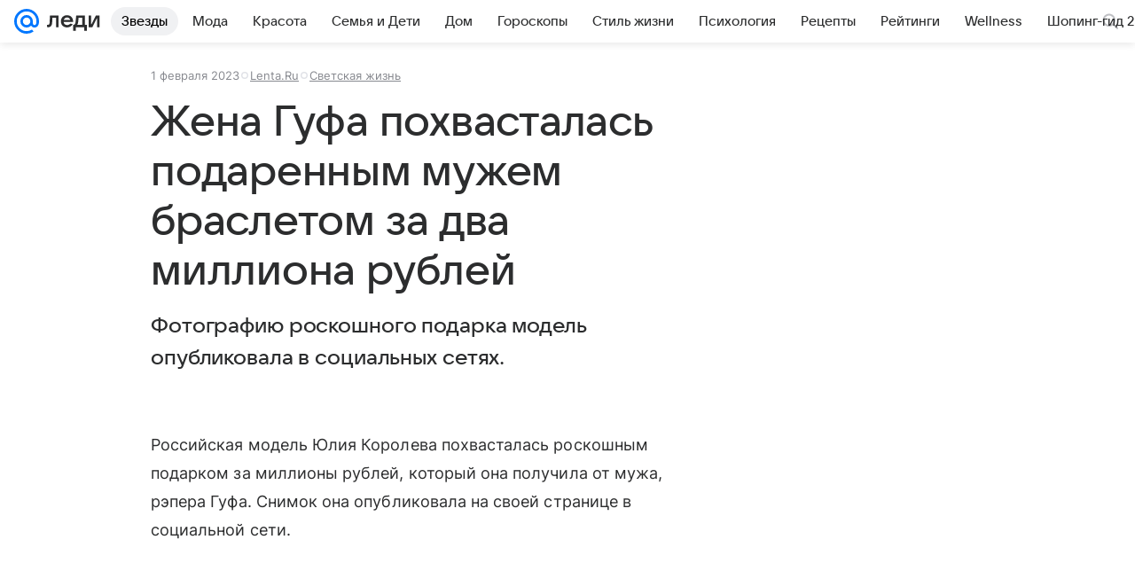

--- FILE ---
content_type: text/html; charset=utf-8
request_url: https://lady.mail.ru/article/529054-zhena-gufa-pohvastalas-podarennyim-muzhem-brasleto/
body_size: 85580
content:

		<!DOCTYPE html>
		<html lang="ru">
			<head>
				<meta charset="utf-8">
  <meta http-equiv="x-ua-compatible" content="ie=edge,chrome=1">
  <meta name="viewport" content="width=device-width, initial-scale=1">
  <title>Жена Гуфа похвасталась подаренным мужем браслетом за два миллиона рублей</title>
    <meta name="description" content="Фотографию роскошного подарка модель опубликовала в социальных сетях.">
<meta property="og:type" content="article">
<meta property="og:title" content="Жена Гуфа похвасталась подаренным мужем браслетом за два миллиона рублей">
<meta property="og:description" content="Фотографию роскошного подарка модель опубликовала в социальных сетях.">
<meta property="og:image" content="https://resizer.mail.ru/p/439da491-4bdb-5757-89f1-cab8cc0be2c9/AQAFLXdEFTga-pc0nzF3M67oxUmxsVIVCyazh_kfJE7ReJ9sc2mo4ls18TChpjkDGqwpjNPHwx4nLK2rXLGdCWCJCD0.jpg">
<meta property="og:image:height" content="675">
<meta property="og:image:width" content="1200">
<meta property="og:url" content="https://lady.mail.ru/article/529054-zhena-gufa-pohvastalas-podarennyim-muzhem-brasleto/">
<meta property="og:site_name" content="Леди Mail">
<meta property="mrc__share_title" content="Жена Гуфа похвасталась подаренным мужем браслетом за два миллиона рублей">
<meta property="mrc__share_description" content="Фотографию роскошного подарка модель опубликовала в социальных сетях.">
<meta property="twitter:card" content="summary_large_image">
<meta name="robots" content="max-snippet:-1, max-image-preview:large, max-video-preview:-1">
<meta property="article:published_time" content="2023-02-01T10:49:55+03:00">
<meta name="author" content="Редакция 'Леди Mail'">
<meta property="marker:author" content="Екатерина О 236">
<meta property="marker:source" content="Lenta.Ru">
<meta property="marker:trackerinfo_prefix" content="a-529054-5-150">
<meta property="yandex_recommendations_image" content="https://resizer.mail.ru/p/439da491-4bdb-5757-89f1-cab8cc0be2c9/AQAFLXdEFTga-pc0nzF3M67oxUmxsVIVCyazh_kfJE7ReJ9sc2mo4ls18TChpjkDGqwpjNPHwx4nLK2rXLGdCWCJCD0.jpg">
<meta property="yandex_recommendations_title" content="Жена Гуфа похвасталась подаренным мужем браслетом за два миллиона рублей">
<meta property="yandex_recommendations_category" content="Светская жизнь">
    <link rel="canonical" href="https://lady.mail.ru/article/529054-zhena-gufa-pohvastalas-podarennyim-muzhem-brasleto/">
    
    

    <meta name="csrf-token" content="LFFm2sidcGkAAAAA"/>
    <script type="application/ld+json">[{"@context":"https://schema.org","@type":"BreadcrumbList","itemListElement":[{"@type":"ListItem","name":"Светская жизнь","item":"https://lady.mail.ru/rubric/high-life/","position":1}]},{"@context":"https://schema.org","@type":"Article","inLanguage":"ru","mainEntityOfPage":{"@type":"WebPage","@id":"https://lady.mail.ru/article/529054-zhena-gufa-pohvastalas-podarennyim-muzhem-brasleto/"},"url":"https://lady.mail.ru/article/529054-zhena-gufa-pohvastalas-podarennyim-muzhem-brasleto/","name":"Жена Гуфа похвасталась подаренным мужем браслетом за два миллиона рублей","headline":"Жена Гуфа похвасталась подаренным мужем браслетом за два миллиона рублей","dateCreated":"2023-02-01T10:49:55+03:00","datePublished":"2023-02-01T10:49:55+03:00","dateModified":"2023-02-01T10:49:55+03:00","publisher":{"@type":"Organization","name":"Леди Mail","legalName":"ООО ВК","telephone":"+74957256357","url":"https://lady.mail.ru/","aggregateRating":{"@type":"AggregateRating","worstRating":1,"bestRating":5,"ratingValue":4.85,"ratingCount":16492},"address":{"@type":"PostalAddress","streetAddress":"Ленинградский проспект 39, стр. 79","postalCode":"125167","addressLocality":"Москва","addressRegion":"Москва","addressCountry":{"@type":"Country","name":"Россия"}},"logo":{"@type":"ImageObject","url":"https://lady.mail.ru/img/logo/lady/android-chrome-1024x1024.png","width":1024,"height":1024},"image":{"@type":"ImageObject","url":"https://lady.mail.ru/img/logo/lady/android-chrome-1024x1024.png","width":1024,"height":1024}},"license":"https://help.mail.ru/legal/terms/lady/policy/","genre":"Светская жизнь","description":"Фотографию роскошного подарка модель опубликовала в социальных сетях.","image":[{"@type":"ImageObject","url":"https://resizer.mail.ru/p/439da491-4bdb-5757-89f1-cab8cc0be2c9/AQAFLXdEFTga-pc0nzF3M67oxUmxsVIVCyazh_kfJE7ReJ9sc2mo4ls18TChpjkDGqwpjNPHwx4nLK2rXLGdCWCJCD0.jpg","width":1200,"height":675,"representativeOfPage":true}],"thumbnailUrl":{"url":"https://resizer.mail.ru/p/439da491-4bdb-5757-89f1-cab8cc0be2c9/AQAFLXdEFTga-pc0nzF3M67oxUmxsVIVCyazh_kfJE7ReJ9sc2mo4ls18TChpjkDGqwpjNPHwx4nLK2rXLGdCWCJCD0.jpg","width":1200,"height":675,"title":"."},"articleSection":["https://lady.mail.ru/rubric/high-life/"],"author":{"name":"Lenta.Ru","@type":"Person"},"creator":{"name":"Lenta.Ru","@type":"Person"},"editor":{"name":"Lenta.Ru","@type":"Person"}}]</script>
  
				<link rel="shortcut icon" type="image/x-icon" href="/img/logo/lady/favicon.ico"/><link rel="icon" type="image/svg" href="/img/logo/lady/favicon.svg"/><link rel="apple-touch-icon" href="/img/logo/lady/apple-touch-icon.png" sizes="180x180"/><link rel="icon" type="image/png" href="/img/logo/lady/favicon-16x16.png" sizes="16x16"/><link rel="icon" type="image/png" href="/img/logo/lady/favicon-32x32.png" sizes="32x32"/><link rel="icon" type="image/png" href="/img/logo/lady/favicon-120x120.png" sizes="120x120"/><link rel="manifest" href="/manifest.json"/><meta name="msapplication-config" content="/browserconfig.xml"/><meta name="msapplication-TileColor" content="#0077FF"/><meta name="theme-color" content="#0077FF"/>

				<!-- Проектный XRay -->
				
          <!-- start: /rb/1084681?version=web&_SITEID=104 -->
          <script id="__xray__">var xrayCore=function(){'use strict';function a(a){for(n.push(a);n.length>o.maxSize;)n.shift()}function b(a){return b="function"==typeof Symbol&&"symbol"==typeof Symbol.iterator?function(a){return typeof a}:function(a){return a&&"function"==typeof Symbol&&a.constructor===Symbol&&a!==Symbol.prototype?"symbol":typeof a},b(a)}function c(a){return a&&"object"===b(a)&&!d(a)}function d(a){return"[object Array]"===Object.prototype.toString.call(a)}function e(a){for(var b in a)if(Object.prototype.hasOwnProperty.call(a,b))return!1;return!0}function f(){for(var a,b={},d=0;d<arguments.length;++d)for(var e in a=arguments[d],a)b[e]=b[e]&&c(b[e])&&c(a[e])?f(b[e],a[e]):a[e];return b}function g(a){var b=encodeURIComponent(JSON.stringify(a));return{size:b.length,raw:b}}function h(){this._batchesByUrls={},this._timeoutId=null,this._config={maxBatchSize:6e4,maxChunkSize:4e3,timeout:1000,idle:!1},window&&"function"==typeof window.addEventListener&&window.addEventListener("beforeunload",this.process.bind(this,!0))}function i(a){return"s".concat(a,"s").replace(/s+/g,"s").replace(/^s$/g,"")}function j(a){for(var b in a)("undefined"==typeof a[b]||null===a[b])&&delete a[b];return a}function k(a,b){for(var c=-1,d=0;d<a.length;d++)if(b===a[d]){c=d;break}return c}function l(){this._config={xrayRadarUrl:"https://xray.mail.ru",pgid:(Date.now()+Math.random()).toString(36),radarPrefix:"",r:"undefined"!=typeof document&&document.referrer||"",defaultParams:{p:"mail",t_feature:"",v:1,skipdwh:!1}}}function m(a,b){for(var c=a.split("&"),d=c[0],e={},f=1;f<c.length;++f){var g=c[f].split("="),h=decodeURIComponent(g[0]),j=decodeURIComponent(g[1]);try{j=JSON.parse(j)}catch(a){}e[h]=j}b=b||{},b.immediately?z.sendImmediately(d,e,b.ga):z.send(d,e,b.ga)}var n=[],o={maxSize:500,getLog:function(){return Array.prototype.slice.call(n,0)},clear:function(){n=[]}},p={log:function(){try{(console.debug||console.log).apply(console,arguments)}catch(a){}},error:function(){try{console.error.apply(console,arguments)}catch(a){}},warn:function(){try{console.warn.apply(console,arguments)}catch(a){}}},q=["p","email","split","utm","r","pgid","o_ss","o_v"],r=!1;h.prototype.setConfig=function(a){var b=Math.max;if(!r)return a.timeout=b(1e3,a.timeout||0),this._config=f(this._config,a),void(r=!0);var c=[];for(var d in a){if(d in this._config){c.push(d);continue}this._config[d]=a[d]}c.length&&p.warn("Queue config field(s) "+c.join(", ")+" are already set and can't be modified")},h.prototype.getConfig=function(){return f(this._config,{})},h.prototype.push=function(b,c){a(c);var d=b+"/batch?"+h._buildQueryString(c);c=h._stringifyParams(c);var e=g(c);if(e.size+2>this._config.maxBatchSize)return void p.error("Radar #"+c.uid+" body is too long: "+e.raw);this._batchesByUrls[d]||(this._batchesByUrls[d]=[[]]);var f,j=this._batchesByUrls[d];for(f=0;f<j.length;++f){var k=j[f];if(g(k.concat([c])).size<=this._config.maxBatchSize){k.push(c);break}}f===j.length&&j.push([c]),this._timeoutId||"function"!=typeof setTimeout||(this._timeoutId=setTimeout(this.process.bind(this),this._config.timeout))},h.prototype.process=function(a){for(var b in clearTimeout(this._timeoutId),this._timeoutId=null,this._batchesByUrls){for(var c=this._batchesByUrls[b],d=0;d<c.length;++d)this._send(b,c[d],a);delete this._batchesByUrls[b]}},h.prototype.isIdle=function(){return this._config.idle},h._buildQueryString=function(a){for(var b=[],c=0;c<q.length;++c){var d=q[c],e="string"==typeof a[d]?a[d]:JSON.stringify(a[d]);(delete a[d],"undefined"!=typeof e&&e.length)&&b.push(encodeURIComponent(d)+"="+encodeURIComponent(e))}var f=[];for(var g in a.baseQuery)f.push(g);f=f.sort();for(var h,j=0;j<f.length;++j)h=f[j],b.push(encodeURIComponent(h)+"="+encodeURIComponent(a.baseQuery[h]));return delete a.baseQuery,b.join("&")},h.prototype._send=function(a,b,c){var d={url:a,data:"batch="+encodeURIComponent(JSON.stringify(b)),type:"POST",async:!0};if(!this._config.idle){if("undefined"==typeof XMLHttpRequest&&!navigator.sendBeacon)return void fetch(a,{method:d.type,body:d.data})["catch"](function(a){p.error("XRay send failed:",a)});if(c&&window.navigator.sendBeacon)return void window.navigator.sendBeacon(d.url,d.data);try{var e=new XMLHttpRequest,f="function"==typeof this._config.beforeSend&&!this._config.beforeSend(e,d);if(f)return void e.abort();e.open(d.type,d.url,d.async),e.withCredentials=!this._config.withoutCredentials,e.send(d.data)}catch(a){p.error("xray.send failed:",a)}}},h._stringifyParams=function(a){var b={};for(var c in a){if("i"==c){b.i=h._stringifyI(a.i);continue}b[c]="string"==typeof a[c]?a[c]:JSON.stringify(a[c])}return b},h._stringifyI=function(a){var b=[];for(var c in a){var d=a[c];b.push(c+":"+d)}return b.join(",")};var s=0,t=["radarPrefix","split","r","pgid","utm","o_ss","o_v"],u=!1,v=new h,w={rlog_dot_error:"xray_rlog_dot_error",rlog_msg_abs:"xray_rlog_msg_abs",too_long:"xray_too_long",not_configured:"xray_not_configured"},x=32,y=64;l.prototype.logger=o,l.prototype.setConfig=function(a,b){a=a||{},u&&this._deleteProtectedParams(a),this.unsafeSetConfig(a,b)},l.prototype.unsafeSetConfig=function(a,b){a=a||{},u=!0,a.split&&(a.split=i(a.split)),a.defaultParams&&a.defaultParams.i&&(a.defaultParams.i=this._formatIntervals(a.defaultParams.i),delete this._config.defaultParams.i),this._config=b?a:f(this._config,a),a.gaTrackingId&&this._initGA(a.gaTrackingId)},l.prototype._deleteProtectedParams=function(a){for(var b=0;b<t.length;++b)delete a[t[b]];return a},l.prototype.addSplit=function(a){this._config.split=i("".concat(this._config.split||"","s").concat(a))},l.prototype.getConfig=function(){return f(this._config,{})},l.prototype.getTotalSended=function(){return s},l.prototype.setQueueConfig=h.prototype.setConfig.bind(v),l.prototype.getQueueConfig=h.prototype.getConfig.bind(v),l.prototype.getInstanceCopy=function(){var a=new l;return u=!1,a.setConfig(this._config,!0),a},l.prototype.send=function(a,b,c){this._send(a,b,c,!0)},l.prototype._send=function(a,b,c,e){if(e&&!u&&a!==w.not_configured){var g=b||{};g.t=a,this._logOwnError(g,w.not_configured),p.warn("Your xray instance is not configured")}if(b=f(b||{},{}),this._config.middlewares)for(var h=0;h<this._config.middlewares.length;h++){var j=this._config.middlewares[h],k=j(a,b,c);a=k.t,b=k.params,c=k.ga}a=d(a)?a.join("_"):a,b.i&&(b.i=this._formatIntervals(b.i)),b=f(this._config.defaultParams,this._config.expid?{dwh:{expid:this._config.expid}}:{},b,{t:a,split:this._config.split,r:this._config.r,pgid:this._config.pgid,utm:this._config.utm,o_ss:this._config.o_ss,o_v:this._config.o_v,baseQuery:this._config.baseQuery,uid:s++}),b.skipdwh&&b.dwh&&delete b.dwh;for(var l=[b.t_feature,this._config.radarPrefix],m=0;m<l.length;++m)l[m]&&(b.t=l[m]+"_"+b.t);delete b.t_feature;try{b=this._validateParams(b,e)}catch(a){return p.log("xray",b.uid,b),void p.error(a.message)}if(this._config.verbose&&p.log("xray",b.uid,b.t,b,c?"GA: "+!!c:void 0),v.push(this._config.xrayRadarUrl,b),!0===c&&!this._config.gaTrackingId)return void p.error("Radar #"+b.uid+": no GA tracking id specified");var n="string"==typeof c?c:this._config.gaTrackingId;if(!!c&&n&&!v.isIdle()){if(b.i){for(var o in b.i)this._sendGA(a+"_"+o,b.i[o],n);return}this._sendGA(a,b.v,n)}},l.prototype.sendImmediately=function(a,b,c){this.send(a,b,c),v.process()},l.prototype.addMiddleware=function(a){this._config.middlewares||(this._config.middlewares=[]),-1===k(this._config.middlewares,a)&&this._config.middlewares.push(a)},l.prototype.removeMiddleware=function(a){if(this._config.middlewares){var b=k(this._config.middlewares,a);-1<b&&this._config.middlewares.splice(b,1)}},l.prototype._sendGA=function(a,b,c){"function"!=typeof gtag&&this._initGA(c);var d=a.split(/_/g),e=d[1]||d[0],f=d[1]?d[0]:"",g=d.slice(2).join("_"),h={value:b,send_to:c};f&&(h.event_category=f),g&&(h.event_label=g),gtag("event",e,h)},l.prototype._initGA=function(a){if(!window.gtag){var b=document.createElement("script");b.src="https://www.googletagmanager.com/gtag/js?id="+a,b.type="text/javascript",document.getElementsByTagName("head")[0].appendChild(b),window.dataLayer=window.dataLayer||[],window.gtag=function(){window.dataLayer.push(arguments)},gtag("js",new Date)}gtag("config",a,{send_page_view:!1})},l.prototype._logOwnError=function(a,b,c){var d="xray_err",e=a.p;if(e){if(e.length+8+1>x){e=e.slice(0,x-8-1)}d="".concat(e,"_").concat("xray_err")}var f=a.t;f.length>y&&(f=f.slice(0,y)),this._send(b,{skipdwh:!0,rlog:d,rlog_message:{t:f,err:b,value:c}},!1,!1)},l.prototype._validateParams=function(a,b){a=j(a),a.rlog&&-1!==a.rlog.indexOf(".")&&(b&&this._logOwnError(a,w.rlog_dot_error,a.rlog),p.error("Radar #".concat(a.uid,": rlog can not contain file extension")),delete a.rlog,delete a.rlog_message),a.rlog&&a.rlog_message||(a.rlog_message&&(b&&this._logOwnError(a,w.rlog_msg_abs),p.error("Radar #".concat(a.uid,": rlog_message would not be sent without rlog"))),delete a.rlog,delete a.rlog_message),e(a.dwh)&&delete a.dwh;var c={32:[a.p,a.rlog],64:[a.p+"_"+a.t]};for(var d in a.i)c[32].push(d),c[64].push(a.p+"_"+a.t+"_"+d);for(var f in c)for(var g=c[f],h=0;h<g.length;++h)if(g[h]&&g[h].length>f)throw b&&this._logOwnError(a,w.too_long,g[h].slice(0,f)),new Error("Radar #".concat(a.uid,": value is too long: ").concat(c[f][h])+" (len: ".concat(g[h].length,", limit: ").concat(f,")"));return a},l.prototype._formatIntervals=function(a){if(c(a))return a;var b={};if(d(a)){for(var e,f=0;f<a.length;++f)e=a[f].split(":"),b[e[0]]=+e[1]||this._config.defaultParams.v;return b}if("string"==typeof a){var g=a.split(",");return this._formatIntervals(g)}};var z=new l;return m.setConfig=function(a){z.setConfig(j({verbose:a.verbose,pgid:a.pgid,split:a.split,xrayRadarUrl:a.xrayRadarUrl||a.XRAY_RADAR_URL,radarPrefix:a.radarPrefix||a.RadarPrefix,utm:a.utm,o_ss:a.o_ss,o_v:a.o_v,baseQuery:a.baseQuery,gaTrackingId:a.gaTrackingId||a.GA_TRACKING_ID,defaultParams:a.defaultParams||j({p:a.project,email:a.ActiveEmail})})),z.setQueueConfig(j({maxBatchSize:a.MAX_BATCH_SIZE,maxChunkSize:a.MAX_CHUNK_SIZE,beforeSend:a.beforeSend,timeout:a.timeout,idle:a.idle,withoutCredentials:a.withoutCredentials}))},m.getConfig=l.prototype.getConfig.bind(z),m.addSplit=l.prototype.addSplit.bind(z),m.unsafeSetConfig=l.prototype.unsafeSetConfig.bind(z),m.setQueueConfig=l.prototype.setQueueConfig.bind(z),m.getQueueConfig=l.prototype.getQueueConfig.bind(z),m.getTotalSended=l.prototype.getTotalSended.bind(z),m.send=l.prototype.send.bind(z),m.sendImmediately=l.prototype.sendImmediately.bind(z),m.getInstanceCopy=l.prototype.getInstanceCopy.bind(z),m.addMiddleware=l.prototype.addMiddleware.bind(z),m.removeMiddleware=l.prototype.removeMiddleware.bind(z),"undefined"!=typeof window&&"function"==typeof window.define&&window.define.amd&&window.define("@mail/xray",function(){return m}),m}();</script><script id="__xray-init__">xrayCore.setConfig({defaultParams: {p: 'lady-mail-ru-web',},verbose: true});xrayCore.send('pk-xray-ready');</script>
          <!-- end: /rb/1084681?version=web&_SITEID=104 -->
        

				
          <!-- start: /rb/620533?_SITEID=104&is_commercial=0&brandsafety=0&media_stat_category=12,2000,10801,2003&sitezone=4&entity_id=529054&entity_type=article&entity_content_subtype=outer_article&project_uuid=d10a0913-1da6-f7ce-aaa5-61dd79c624dd -->
          <meta http-equiv="Content-Security-Policy" content="default-src 'self' tel: blob: data: 'unsafe-inline' 'unsafe-eval' mail.ru *.mail.ru *.devmail.ru *.imgsmail.ru *.2gis.com *.2gis.ru s0.2mdn.net *.adlooxtracking.com *.adlooxtracking.ru *.adriver.ru *.ampproject.net *.ampproject.org *.apester.com *.cloudfront.net www.dailymail.co.uk coub.com *.coub.com *.doubleclick.net *.doubleverify.com *.gemius.pl giphy.com *.google.com *.googleapis.com *.googlesyndication.com themes.googleusercontent.com *.gstatic.com video.khl.ru *.moatads.com *.mradx.net ok.ru *.ok.ru *.playbuzz.com *.qmerce.com rutube.ru *.rutube.ru *.serving-sys.com *.serving-sys.ru soundcloud.com *.soundcloud.com *.streamrail.com *.twimg.com twitter.com *.twitter.com player.vimeo.com vine.co vk.com *.vk.com vk.ru *.vk.ru *.weborama.fr *.weborama-tech.ru *.yandex.ru amc.yandex.ru yandex.ru *.yandex.net *.yandex.net *.strm.yandex.net yandex.st yandexadexchange.net *.yandexadexchange.net yastatic.net *.youtube.com *.adsafeprotected.com *.newstube.ru *.bbc.com *.viqeo.tv facecast.net *.facecast.net *.nativeroll.tv *.seedr.com *.ex.co b.delivery.consentmanager.net cdn.consentmanager.net consentmanager.mgr.consensu.org *.consentmanager.mgr.consensu.org *.criteo.com *.criteo.net *.tiktok.com *.tiktokcdn.com promotools.cc telegram.org t.me *.pinterest.com videolink.mycdn.me videolink.okcdn.ru *.okcdn.ru *.mycdn.me *.vkuser.net vkvideo.ru *.vkvideo.ru *.targetads.io id.vk.com id.vk.ru *.cs7777.vk.com *.cdn-vk.ru tarotaro.ru *.astrostar.ru astrostar.ru *.flurry.com flurry.com widget.cloudpayments.ru bestmoodbox.com *.banki.ru banki.ru *.vseapteki.ru vseapteki.ru;script-src 'self' 'unsafe-inline' 'unsafe-eval' js-inject *.mail.ru *.devmail.ru *.imgsmail.ru *.api.2gis.ru s0.2mdn.net *.adlooxtracking.com *.adlooxtracking.ru *.algovid.com s3.amazonaws.com cdn.ampproject.org *.apester.com *.bing.com static.bbc.co.uk news.files.bbci.co.uk coub.com *.coub.com *.criteo.com *.criteo.net *.doubleclick.net *.doubleverify.com *.dvtps.com *.flickr.com translate.google.com *.google.com *.googleadservices.com *.googleapis.com *.googlesyndication.com *.googletagmanager.com *.googletagservices.com *.google-analytics.com *.google.ru mediatoday.ru *.moatads.com *.mradx.net *.mxpnl.com *.odnoklassniki.ru ok.ru *.ok.ru *.playbuzz.com *.qmerce.com sb.scorecardresearch.com *.twimg.com *.twitter.com platform.vine.co vk.com *.vk.com vk.ru *.vk.ru *.webvisor.com *.mtproxy.yandex.net amc.yandex.ru *.yandex.net *.strm.yandex.net *.yandex.ru yandex.ru yandex.st yastatic.net *.pinterest.com *.adsafeprotected.com *.serving-sys.com *.serving-sys.ru *.viqeo.tv *.videonow.ru *.nativeroll.tv *.seedr.com b.delivery.consentmanager.net cdn.consentmanager.net *.consentmanager.mgr.consensu.org consentmanager.mgr.consensu.org *.tns-counter.ru *.youtube.com *.ytimg.com *.ex.co *.weborama.fr *.weborama-tech.ru *.tiktok.com *.tiktokcdn.com promotools.cc *.ibytedtos.com telegram.org videolink.mycdn.me videolink.okcdn.ru *.okcdn.ru *.mycdn.me *.vkuser.net mc.yandex.com *.betweendigital.com *.buzzoola.com tarotaro.ru *.astrostar.ru astrostar.ru *.flurry.com flurry.com widget.cloudpayments.ru *.streamrail.com *.streamrail.net *.monijorb.com *.vseapteki.ru vseapteki.ru;connect-src 'self' wss://*.mail.ru wss://*.devmail.ru wss://*.viqeo.tv *.mail.ru *.devmail.ru *.imgsmail.ru *.api.2gis.ru s0.2mdn.net *.adlooxtracking.com *.adlooxtracking.ru *.algovid.com *.ampproject.net cdn.ampproject.org *.apester.com *.doubleclick.net *.flickr.com *.googleapis.com *.google-analytics.com *.googlesyndication.com *.googletagmanager.com *.gstatic.com *.mixpanel.com *.mradx.net *.playbuzz.com *.qmerce.com geo.query.yahoo.com twitter.com *.twitter.com *.yadro.ru amc.yandex.ru yandex.ru *.yandex.ru *.strm.yandex.net yandex.st yastatic.net *.yandex.net collector.mediator.media *.serving-sys.com *.serving-sys.ru *.doubleverify.com *.viqeo.tv *.videonow.ru *.vidiom.net *.nativeroll.tv *.seedr.com b.delivery.consentmanager.net cdn.consentmanager.net *.consentmanager.mgr.consensu.org consentmanager.mgr.consensu.org *.criteo.com *.criteo.net *.ex.co *.ibytedtos.com *.smailru.net *.adfox.ru *.weborama.fr *.weborama-tech.ru ok.ru vk.com *.vk.com  vk.ru *.vk.ru *.vk.team videolink.mycdn.me videolink.okcdn.ru *.okcdn.ru *.mycdn.me *.vkuser.net *.google.com mc.yandex.com *.adriver.ru *.googleusercontent.com tarotaro.ru *.astrostar.ru astrostar.ru *.flurry.com flurry.com widget.cloudpayments.ru *.streamrail.com *.streamrail.net *.monijorb.com wss://*.monijorb.com oktell.p-group.ru pfxtools-dev.ru *.vseapteki.ru vseapteki.ru;img-src 'self' * data: blob: mmr: *.criteo.com *.criteo.net ;worker-src blob: 'self' *.mail.ru *.devmail.ru ;" /><meta name="referrer" content="unsafe-url" /><link rel="preconnect" href="https://mcdn.imgsmail.ru/" crossorigin="" /><link rel="preconnect" href="https://mcdn.imgsmail.ru/" /><link rel="dns-prefetch" href="https://mcdn.imgsmail.ru/" /><link rel="preconnect" href="https://ad.mail.ru" crossorigin="use-credentials" /><link rel="dns-prefetch" href="https://ad.mail.ru" /><link rel="preconnect" href="https://resizer.mail.ru" /><link rel="dns-prefetch" href="https://resizer.mail.ru" /><link rel="preconnect" href="https://rs.mail.ru" /><link rel="dns-prefetch" href="https://rs.mail.ru" /><link rel="preconnect" href="https://r.mradx.net" /><link rel="dns-prefetch" href="https://r.mradx.net" /><link rel="preconnect" href="https://mc.yandex.ru" /><link rel="dns-prefetch" href="https://mc.yandex.ru" /><link rel="preconnect" href="https://yastatic.net" /><link rel="dns-prefetch" href="https://yastatic.net" /><link rel="preconnect" href="https://avatars.mds.yandex.net" /><link rel="dns-prefetch" href="https://avatars.mds.yandex.net" /><link rel="preconnect" href="https://ads.adfox.ru" /><link rel="dns-prefetch" href="https://ads.adfox.ru" /><link rel="dns-prefetch" href="https://limg.imgsmail.ru" /><link rel="dns-prefetch" href="https://top-fwz1.mail.ru/" /><link rel="dns-prefetch" href="https://www.tns-counter.ru/" /><link rel="dns-prefetch" href="https://counter.yadro.ru" />
          <!-- end: /rb/620533?_SITEID=104&is_commercial=0&brandsafety=0&media_stat_category=12,2000,10801,2003&sitezone=4&entity_id=529054&entity_type=article&entity_content_subtype=outer_article&project_uuid=d10a0913-1da6-f7ce-aaa5-61dd79c624dd -->
        
				<!-- Проектные шрифты -->
				
          <!-- start: /rb/1108607?vk-tokens=1 -->
          <link rel="preload" href="https://mcdn.imgsmail.ru/js/promisified-dom-events/3.0.0/promisifiedDomEvents.min.js" as="script"/><link rel="preload" href="https://imgs2.imgsmail.ru/static/fonts/Inter/WOFF2/InterRegular.woff2" as="font" type="font/woff2" crossorigin=""/><link rel="preload" href="https://imgs2.imgsmail.ru/static/fonts/Inter/WOFF2/InterMedium.woff2" as="font" type="font/woff2" crossorigin=""/><link rel="preload" href="https://imgs2.imgsmail.ru/static/fonts/Inter/WOFF2/InterBold.woff2" as="font" type="font/woff2" crossorigin=""/><link rel="preload" href="https://imgs2.imgsmail.ru/static/fonts/MailSans/WOFF2/MailSansVariative.woff2" as="font" type="font/woff2" crossorigin=""/><link rel="stylesheet preload" href="https://mcdn.imgsmail.ru/fonts/vk-tokens/1.0.2/fonts.css" as="style"/><link rel="preload" href="https://imgs2.imgsmail.ru/static/fonts/v1.100/VKSansDisplay/WOFF2/VKSansDisplayLight.woff2" as="font" type="font/woff2" crossorigin=""/><link rel="preload" href="https://imgs2.imgsmail.ru/static/fonts/v1.100/VKSansDisplay/WOFF2/VKSansDisplayRegular.woff2" as="font" type="font/woff2" crossorigin=""/><link rel="preload" href="https://imgs2.imgsmail.ru/static/fonts/v1.100/VKSansDisplay/WOFF2/VKSansDisplayMedium.woff2" as="font" type="font/woff2" crossorigin=""/><link rel="preload" href="https://imgs2.imgsmail.ru/static/fonts/v1.100/VKSansDisplay/WOFF2/VKSansDisplayDemiBold.woff2" as="font" type="font/woff2" crossorigin=""/><link rel="preload" href="https://imgs2.imgsmail.ru/static/fonts/v1.100/VKSansDisplay/WOFF2/VKSansDisplayBold.woff2" as="font" type="font/woff2" crossorigin=""/><link rel="stylesheet preload" href="https://mcdn.imgsmail.ru/fonts/vk-tokens/1.0.3/fonts.css" as="style"/><script src="https://mcdn.imgsmail.ru/js/promisified-dom-events/3.0.0/promisifiedDomEvents.min.js"></script><script src="https://ad.mail.ru/static/sync-loader.js" nonce crossorigin="anonymous" async></script><script src="https://ad.mail.ru/static/vk-adman.js?sdk=1" type="application/javascript" id="adman3-instance" async></script>
          <!-- end: /rb/1108607?vk-tokens=1 -->
        

				<link rel="preload" href="/js/cmpld/react/media.css?mj6xh7s6" as="style" />
				<link rel="preload" href="/js/cmpld/react/lady/Article/client.css?mj6xh7s6" as="style" />
				<link rel="stylesheet" href="/js/cmpld/react/media.css?mj6xh7s6" />
				<link href="/js/cmpld/react/lady/Article/client.css?mj6xh7s6" rel="stylesheet" />
			</head>
			<body>
				
          <!-- start: /rb/1084682 -->
          
<script id="__core-keeper__">
var coreKeeper=function(a){"use strict";var S="string",i="object",y="function";function z(a,b){return typeof a===b}function T(c,a){for(var b in a)Object.defineProperty(c,b,{enumerable:!1,value:a[b]})}var U,b=typeof globalThis===i&&globalThis|| typeof window===i&&window|| typeof global===i&&global||{},V=b.console,o=b.document||{},A=b.location||{},p=b.navigator||{},d=p.connection,j=b.performance,k=function(){},B=z(j&&j.now,y)?function(){return j.now()}:Date.now,C=b.setTimeout.bind(b),W=(b.requestAnimationFrame||C).bind(b),X=(b.addEventListener||k).bind(b),_=null,Y=void 0;function D(a){var e,f,b,g=0,h=(a=a||{}).now||B,i=a.warn,j=a.prefix||"",c=a.addons||[],k=[],l=function(a,b,d){for(e=c.length;e--;)c[e][a](b,d)},d=function(c,m,p,t,u,q,n,o,v){c=j+c,(m===b||o)&&(m=!o&&k[0]||_),p[c]&&i&&i("Timer '"+c+"' exists");var r=q==_,a=p[c]={id:++g,name:c,parent:m,unit:t||"ms",start:r?h():q,end:n!=_?n:_,meta:v};function s(a,b,c){(f=p[a=j+a])?z(f.stop,y)?f.stop(b,c):i&&i("Timer '"+a+"'.stop is not a func",{entry:f}):i&&i("Timer '"+a+"' not exists")}return T(a,{stop:function(b,d){if(b==_||b>=0||(d=b,b=Y),a.meta=a.meta||d,a.end=b==_?h():b,p[c]=_,u)for(e=k.length;e--;)k[e]===a&&k.splice(e,1);return l("end",a,r),a}}),m&&(m.end!==_&&n==_?i&&i("Timer '"+c+"' stopped"):(a.unit=m.unit,m.entries.push(a))),u&&(a.entries=[],T(a,{add:function(c,e,b,f,g){return d(c,a,p,f,0,e,b).stop(b,g)},time:function(e,b,c){return b>=0||(c=b,b=Y),d(e,a,p,c,Y,b)},group:function(f,b,c,e){return z(b,"boolean")&&(e=c,c=b,b=_),z(b,S)&&(e=b,b=_,c=0),z(c,S)&&(e=c),d(f,a,p,e,1,b,_,c)},timeEnd:s,groupEnd:s}),!o&&g>1&&k.unshift(a)),l("start",a,r),a};return(b=d(0,_,Object.create(null),"ms",1,0,0,1)).v="2.0.0-rc.28",b.addons=c,b}var e=function(b,c){var a;try{(a=new PerformanceObserver(function(a){a.getEntries().map(c)})).observe({type:b,buffered:!0})}catch(d){}return a},Z=function(a){a&&a.disconnect()},aa=function(a,b){try{a&&a.takeRecords().map(b)}catch(c){}},E="hidden",ab=!1,ac=!1,F=-1,f=function(b,a){ab||(ab=!0,X("pagehide",function(a){ac=!a.persisted}),X("beforeunload",k)),X("visibilitychange",function(a){o.visibilityState===E&&b(a.timeStamp,ac)},{capture:!0,once:!!a})};o&&(F=o.visibilityState===E?0:1/0,f(function(a){F=a},!0));var ad=function(){return F};function ae(c){var a,e,h=this.badge,b=c.unit,d=(c.end-c.start)/("KB"===b?1024:1),f=h+c.name+("none"!==b&&b?": %c"+(b&&"raw"!==b?d.toFixed(3)+b:d):"%c"),g="font-weight:bold;"+(a=d,"color:#"+((a="KB"===(e=b)?a/8:"fps"===e?70-a:a)<5?"ccc":a<10?"666":a<25?"333":a<50?"f90":a<100?"f60":"f00"));"entries"in c?((V.groupCollapsed||V.group)(f,g),c.entries.forEach(ae,this),V.groupEnd()):V.log(f,g)}var G,l,H=D({addons:/pk-print/.test(A)?[(G={badge:"\u{1F505}"},{start:k,end:function(a){a.parent||ae.call(G,a)}})]:[]}),m=function(a,b,c,d,e,f){W(function(){var i=H.group(a,b,e);for(var g in d)if(d.hasOwnProperty(g)){var h=d[g];i.add(g,h[0],h[1],h[2])}i.stop(c,f)})},g=p.deviceMemory,h=j.hardwareConcurrency,q=h<=4||g<=4,I=h>4||g>4?"high":q?"low":"unk",$=q||d&&(["slow-2g","2g","3g"].indexOf(d.effectiveType)> -1||d.saveData)?"low":"high",n=((l={})["type_"+I]=[0,1],l["exp_"+$]=[0,1],l);g&&(n.memory=[0,g]),h&&(n.hardware_concurrency=[0,h]),m("pk-device",0,1,n,"raw");var af=0,J=function(){try{var a=j.getEntriesByType("navigation")[0],k=a.fetchStart,l=a.domainLookupStart,e=a.domainLookupEnd,f=a.requestStart,g=a.responseStart,b=a.responseEnd,c=a.domComplete,h=a.domInteractive,i=a.domContentLoadedEventEnd,d=a.loadEventEnd;b&&0===af&&(af=1,m("pk-nav-net",k,b,{dns:[l,e],tcp:[e,f],request:[f,g],response:[g,b]})),c&&1===af&&(af=2,m("pk-nav-dom-ready",b,c,{interactive:[b,h],"content-loaded":[h,i],complete:[i,c]})),d&&2===af&&(af=3,m("pk-nav-dom-load",b,d,{ready:[b,c],load:[c,d]})),3!==af&&C(J,250)}catch(n){}};J();var ag,ah=function(a,b,c){return a<=b?"good":a<=c?"needs-improvement":"poor"},ai=0,aj=0,K=function(b){var c,d,e,f=b.startTime,a=b.processingStart-f;f<ad()&&(a&&m("pk-fid",0,a,((c={value:[0,a]})["score_"+ah(a,100,300)]=[0,a],c)),ai&&m("pk-tbt",0,ai,((d={value:[0,ai]})["score_"+ah(ai,300,600)]=[0,ai],d)),aj&&m("pk-tti",0,aj,((e={value:[0,aj]})["score_"+ah(aj,3800,7300)]=[0,ai],e)),Z(ag),Z(ak))},ak=e("first-input",K);f(function(){aa(ak,K)},!0);var al={},am=e("paint",function(b){var d,c=b.name,a=b.startTime;a<ad()&&(al[c]=[0,a],"first-contentful-paint"===c&&(al["score_"+ah(a,1e3,2500)]=[0,a],m("pk-paint",0,a,al),d=a,ag=e("longtask",function(a){var c=a.startTime,b=a.duration;c>d&&"self"===a.name&&b>0&&(ai+=b-50,aj=c+b)}),Z(am)))}),an=0,ao=!1,L=function(b){var a=b.startTime;a<ad()?an=a:aq()},ap=e("largest-contentful-paint",L),aq=function(){var a;!ao&&an&&m("pk-lcp",0,an,((a={value:[0,an]})["score_"+ah(an,2500,4e3)]=[0,an],a)),ao=!0,Z(ap)},r=function(){aa(ap,L),aq()};f(r,!0),function(a){try{U||(U=new Promise(function(a){["keydown","mousedown","scroll","mousewheel","touchstart","pointerdown"].map(function(b){X(b,a,{once:!0,passive:!0,capture:!0})})})),U.then(a)}catch(b){}}(r);var ar=0,M=function(a){a.hadRecentInput||(ar+=a.value)},as=e("layout-shift",M);f(function(c,b){var a;aa(as,M),b&&ar&&m("pk-cls",0,ar,((a={value:[0,ar]})["score_"+ah(ar,.1,.25)]=[0,ar],a))});var s=d,t=function(){var a;m("pk-conn",0,1,((a={downlink:[0,s.downlink],downlinkMax:[0,s.downlinkMax],rtt:[0,s.rtt]})["save_data_"+s.saveData]=[0,1],a["effective_type_"+(s.effectiveType||"unk")]=[0,1],a),"raw")};try{s?(t(),s.addEventListener("change",t)):m("pk-conn",0,1,{effective_type_unk:[0,1]},"raw")}catch(at){}var au=function(){return(au=Object.assign||function(d){for(var a,b=1,e=arguments.length;b<e;b++)for(var c in a=arguments[b])Object.prototype.hasOwnProperty.call(a,c)&&(d[c]=a[c]);return d}).apply(this,arguments)};function u(a){return a&&a.__esModule&&Object.prototype.hasOwnProperty.call(a,"default")?a.default:a}function v(b,a){return b(a={exports:{}},a.exports),a.exports}var w=v(function(c,b){var a;Object.defineProperty(b,"__esModule",{value:!0}),b.Tag=void 0,(a=b.Tag||(b.Tag={})).Core="core",a.Global="gl",a.Self="self",a.Async="async",a.Ignore="ign",a.Known="known",a.API="api",a.Shared="shr",a.Ext="ext",a.ThirdParty="3rd",a.RB="rb",a.Unknown="unk"});u(w),w.Tag;var c=v(function(b,a){Object.defineProperty(a,"__esModule",{value:!0}),a.coreLoggerHMR=a.coreLoggerDispatchKnownError=a.coreLoggerDispatchAPIError=a.coreLoggerDispatchIgnoredError=a.coreLoggerDispatchSelfError=a.coreLoggerDispatchReactError=a.coreLoggerDispatchError=a.getCoreLogger=a.Tag=void 0,Object.defineProperty(a,"Tag",{enumerable:!0,get:function(){return w.Tag}}),a.getCoreLogger=function(){return"undefined"!=typeof coreLogger?coreLogger:void 0},a.coreLoggerDispatchError=function(c,d,e){var b;null===(b=(0,a.getCoreLogger)())|| void 0===b||b.dispatchError(c,d,e)},a.coreLoggerDispatchReactError=function(c,d,e){var b;null===(b=(0,a.getCoreLogger)())|| void 0===b||b.dispatchReactError(c,d,e)},a.coreLoggerDispatchSelfError=function(b,c,d,e){(0,a.coreLoggerDispatchError)(c,d,{category:b,tag:w.Tag.Self,log:e})},a.coreLoggerDispatchIgnoredError=function(b,c,d,e){(0,a.coreLoggerDispatchError)(c,d,{category:b,tag:w.Tag.Ignore,log:e})},a.coreLoggerDispatchAPIError=function(b,c,d,e){(0,a.coreLoggerDispatchError)(c,d,{category:b,tag:w.Tag.API,log:e})},a.coreLoggerDispatchKnownError=function(b,c,d,e){(0,a.coreLoggerDispatchError)(c,d,{category:b,tag:w.Tag.Known,log:e})},a.coreLoggerHMR=function(g,f){var e=(0,a.getCoreLogger)();if(e){var b=e.errors.rules,c=e.errors.opts.errors,d=g.priority||[];b.set("clear"),c&&c.rules&&(b.set(c.rules),d.push.apply(d,[].concat(c.priority||Object.keys(c.rules)))),f&&(b.set(f.rules),d.push.apply(d,f.priority||[])),b.set(g.rules),b.priority(d);try{e.pkg.v="12.2.1",localStorage.setItem(process.env.LOGGER_LS_PRESET_VER_KEY,"12.2.1")}catch(h){}}}});u(c),c.coreLoggerHMR,c.coreLoggerDispatchKnownError,c.coreLoggerDispatchAPIError,c.coreLoggerDispatchIgnoredError,c.coreLoggerDispatchSelfError,c.coreLoggerDispatchReactError;var av=c.coreLoggerDispatchError;c.getCoreLogger;var N=c.Tag,O={name:"@mail-core/dashboard",v:"12.2.1"},aw=/^(\d+)\.(\d+)\.(\d+)/,x=function(a){return"request"in a&&a.data&&"status"in a.data&&"body"in a.data?a.data.status:null},ax={parseStatus:x},ay={tag:N.API,category:"5XX",silent:!0,log:!0},az=/^(https?:)?\/\/.*?\/+|\/*\?+.+|^\/|api\/+v1\/+/gi,aA=/[^%.a-z\d-]+/g,aB=/^api_v(\d)/g,aC=/\/*cgi-bin/g,aD=/golang/g,aE=/(^|\/)(\d+|(?:\d|[a-z]+\d)[\da-z]{2,})(?=\/|$)/g,aF=/(^|\/)([0-9-a-f]{2,}-[0-9-a-f-]+)(?=\/|$)/g,aG=/(_u?id){2,}|%[%a-z\d._]+/g,aH=/graphql/g;function aI(a){return a&&(!a.responseType||"text"===a.responseType)&&a.responseText||""}var aJ=[[/\/(ph|ag)\//,"portal"],[/\/hb\//,"hotbox"],[/\/pkgs\//,"pkgs"],[/\.imgsmail\.ru\//,"imgs"],[/\.filin\.mail\.ru\//,"filin"],[/\bmail\\.ru/,"mail"],[/\/\/top-/,"top"],[/analytics/,"analyt"],[new RegExp("\\/\\/"+location.host+"\\/"),"host"]];function aK(e){for(var b="",a=0,c=aJ;a<c.length;a++){var d=c[a];if(d[0].test(e)){b=d[1];break}}return b||"unk"}var aL,aM="@mail-core/dashboard:timespent_sections",aN={maxSessionPause:5,beforeSend:k,login:"",section:"__base__"},aO=0;function P(b){if(clearInterval(aL),b){var c,a=aW(),h=b.section,i=b.login;if(a){for(var d=0,g=a;d<g.length;d++){var e=g[d];if(e.section===h&&e.user_id===i){c=e;break}}if(c){var f=a.indexOf(c);a[f].last_duration_update_timestamp=a$(),a[f].duration_sec=a[f].duration_sec+1,aT(),aN=au(au({},aN),b);try{localStorage.setItem(aM,JSON.stringify(a))}catch(j){}return}}aP(b),function(b){var c=aY(b),a=aW();null==a||a.push(c);try{localStorage.setItem(aM,JSON.stringify(a))}catch(d){}}(a$())}else aP()}function aP(b){aN=au(au({},aN),b);var c,h,d,f,g,a=(c=aQ,d=!1,function(){for(var b=[],a=0;a<arguments.length;a++)b[a]=arguments[a];return d||(d=!0,h=c(b)),h});f=a,g=e("paint",function(a){var b=a.name;a.startTime<ad()&&"first-contentful-paint"===b&&(f(),Z(g))}),window.setTimeout(a,5e3)}function aQ(){"hidden"!==o.visibilityState&&aR(),X("visibilitychange",function(){"hidden"===o.visibilityState?clearInterval(aL):aR()})}function aR(){var a=a$();aO||(aO=a),aW()?aS(a):aS(a,!0),aT()}function aS(b,c){void 0===c&&(c=!1);var g=aW();if(g){var d,l,h,i,e,j,a=(d=g,l=b,i=(h=d.filter(function(a){return aU(a,l)})).filter(aZ),e=d.filter(function(a){return!aU(a,l)}),j=e.filter(aZ),{toSend:h,toReset:i,toLeave:e,toUpdate:j}),f=a.toLeave,m=a.toReset,n=a.toSend,k=a.toUpdate;n.forEach(aX),m.length&&f.push(aY(b)),k.length&&k.forEach(function(a){a.last_duration_update_timestamp=b,a.duration_sec=a.duration_sec+1});try{f.length?localStorage.setItem(aM,JSON.stringify(f)):localStorage.removeItem(aM)}catch(o){}}else if(c)try{localStorage.setItem(aM,JSON.stringify([aY(b)]))}catch(p){}}function aT(){aL=window.setInterval(function(){aS(a$())},1e3)}function aU(a,b){return b-a.last_duration_update_timestamp>a.max_session_pause}function aV(a){return a&&["user_id","section","last_duration_update_timestamp","duration_sec","open_timestamp","max_session_pause"].every(function(b){return a.hasOwnProperty(b)})}function aW(){var b;try{var a=JSON.parse(localStorage.getItem(aM)||"");(null==a?void 0:a.length)&&Array.isArray(a)&&a.every(aV)&&(b=a)}catch(c){}return b}function aX(b){var a=b.duration_sec;if(a){var c=au({domain:location.host,pause_allowed_sec:aN.maxSessionPause},b),d={dwh:c};aN.beforeSend(c),m("pk-timespent",0,a,{duration:[0,a]},"raw",d)}}function aY(a){return{duration_sec:0,last_duration_update_timestamp:a,open_timestamp:aO,section:aN.section,user_id:aN.login,max_session_pause:aN.maxSessionPause}}function aZ(a){var b=a.user_id,c=a.section;return b===aN.login&&c===aN.section}function a$(){return Math.floor(Date.now()/1e3)}var a_={latency:[30,60,120],route:[200,400,800],"route:cached":[100,300,600],page:[100,200,300],"page:frag":[30,60,120],"page:json":[20,30,60],"inline:code":[100,200,300],fetch:[500,1e3,2e3],"fetch:fast":[100,200,300],"app:load":[300,600,900],"app:init":[150,300,600],"app:render":[300,600,800],"app:ready":[1500,2500,3500],"js:bundle":[200,400,800],"js:bundle:m":[1e3,3e3,7e3],"js:bundle:l":[2e3,5e3,1e4],"css:bundle":[150,300,450],"css:bundle:l":[300,600,800],"srv:resp":[200,400,800],"biz:adv:await":[2e3,3e3,4e3]},a0=Object.create(null),a1=!1,a2=null,a3={"pk-app-ready":1,"pk-paint":1,"pk-lcp":1,"pk-cls":1,"pk-fid":1,"pk-tbt":1,"pk-tti":1};function a4(b){for(var a in a0)a2[!0===b?"sendImmediately":"send"](a,a0[a]);a0=Object.create(null),a1=!1}function a5(){if(a2)return a2;var b="undefined"==typeof window?{}:window,c=b.require,a=b.xrayCore;try{a=a&&a.send?a:c("@mail/xray")}catch(d){try{a=c("mrg-xray")}catch(e){}}return a}var a6=/-a_5\d\d$/;function Q(c,b,e,f){var d=f&&f.dwh,a=a0[b];a||(a={t:b,v:c,i:{}},d||a3[b]||a6.test(b)||(a.skipdwh=!0),d&&(a.dwh=d),a0[b]=a),e?a.i[e.slice(0,32)]=c:a.v=c,a1||(a1=!0,function a(){a2||(a2=a5()),a2?W(function(){return a4()}):C(a,100)}())}function R(a){a2=a||a2}var a7=["good","moderate","needs-imp"],a8=Date.now(),a9={},ba=!1,bb=0,bc=!1,bd=null,be=0,bf=function(){return o.visibilityState},bg=function(){return"visible"===bf()},bh=function(){var a;bg()&&bb++,m("pk-vis-state",0,bb,((a={})[bf()]=[0,1],a))},bi=function(a){return a<ad()?"":"idle_"};function bj(c){var b,d=c.type,a=B(),e=a>9e5?"max":a>6e5?"15m":a>3e5?"10m":a>6e4?"5m":a>3e4?"1m":a>15e3?"30s":a>1e4?"15s":a>5e3?"10s":"5s";m("pk-unload",0,a,((b={})[d]=[0,a],b["type_score_"+e]=[0,a],b))}function bk(a){return a<2e3?"fast":a<4e3?"moderate":a<15e3?"slow":a<3e4?"very-slow":"fail"}return a.api=function(b,e){void 0===e&&(e={});var o=e.error,f=e.duration||1,i=e.url,s=e.category,p=e.responseLength,l=0,d=e.status||"unk",h=e.apiStatus||d;if("object"==typeof b){var g="xhr"in b&&b.xhr||"request"in b&&b.request||"status"in b&&"readyState"in b&&b;if("duration"in b&&(f=b.duration||f),"status"in b&&(h=d=b.status),"ok"in b&&(l=4),g&&(d=g.status||d,l=g.readyState||l,p=function(a){var b,c;if(a){c=aI(a);try{b=c.length||+a.getResponseHeader("content-length")||0}catch(d){}}return b}(g),i=i||g.responseURL),"url"in b&&(i=i||b.url),h=ax.parseStatus(b)||h,e.log5XX&&(d>=500||h>=500)){var t="[HTTP] "+(g?g.status+" "+g.statusText:"No XHR"),q=new Error(d>=500?t:"[API] "+h+" ("+t+")");q.source=i,q.stack="";try{av(q,{sender:"api",url:i,status:d,apiStatus:h,headers:g&&["content-type","date","x-host","x-request-id","x-mru-json-status","x-mru-request-id"].reduce(function(a,b){return a[b]=g.getResponseHeader(b),a},{}),response:aI(g).slice(0,140)},ay)}catch(w){av(w,q,{category:"api",tag:N.Core})}}}else d=b,h=e.apiStatus||d;var u,r,m,a,c,n,v=H.group("pk-api",0,!0),j=v.add,k="x-"+(!1!==s?((r=(u=i)?u.toLowerCase().replace(az,"").replace(aC,"pl").replace(aF,"$1uid").replace(aE,"$1id").replace(aA,"_").replace(aB,"v$1").replace(aD,"go").replace(aH,"gql").replace(aG,"_id"):"unk").length>24&&(r=r.replace(/([^_]{3,})/g,function(b,a){return a.replace(/-/.test(a)?/-([a-z])[a-z]*/g:/([^/-])[aeiou]+/g,"$1").replace(/([^aeiou])(\1+)/,"$1")})),r.slice(0,24).replace(/[_-]+/g,"_")):s||"unk");j(k+"-hit",0,f),4!==l&&j(k+"-r_"+(0===(m=l)?"unset":1===m?"open":2===m?"headers":3===m?"loading":4===m?"done":"unk"),0,f),p&&j(k+"-l_"+(c="zero",null==(a=p)?c="unk":a>0&&a<=1024?c=1:a>1024&&a<=5120?c=5:a>5120&&a<=10240?c=10:a>10240&&a<=25600?c=25:a>25600&&a<=51200?c=50:a>51200&&a<=102400?c=100:a>102400&&a<=204800?c=200:a>204800&&a<=512e3?c=500:a>512e3&&(c="max"),0===c?"zero":c),0,p),j(k+"-h_"+d,0,f),d>=200&&d<300&&j(k+"-a_"+h,0,f),f>3e3&&j(k+"-s_"+((n=f)<=5e3?"5s":n<=1e4?"10s":n<=3e4?"30s":n<=3e5?Math.ceil(n/6e4)+"m":"max"),0,f),o&&j(k+"-e_"+(o instanceof Error&&o.name||o),0,f),v.stop(f)},a.appReady=function(b){if(!bc){bc=b||!0;var a=B(),c=H.group("pk-app-ready",0,!0),d=bi(a);c.add(b?"fail":"success",0,a),b?(av(b,null,{category:"app-err",tag:N.Self}),c.add("error_"+(b.requireType||b.name||"unk"),0,a)):(c.add(d+"total",0,a),c.add(d+"score_"+bk(a),0,a)),c.stop(a)}},a.axiosRpcLike=x,a.axiosSwaLike=function(a){return"request"in a&&a.data&&"code_number"in a.data?a.data.code_number:null},a.combine=function(){for(var b=[],a=0;a<arguments.length;a++)b[a]=arguments[a];return function(){for(var d=[],a=0;a<arguments.length;a++)d[a]=arguments[a];for(var c=0;c<b.length;c++){var e=b[c].apply(null,d);if(e)return e}return null}},a.init=function(c){try{(function(a){var b;if(!ba){ba=!0,null==(be=(a9=a).appReadyTimeout)&&(be=6e4),R(a.xrayCore),H.addons.push.apply(H.addons,[(void 0===j&&(j=Q),{start:k,end:function(a){var b=a.end-a.start,c=a.meta||{},f=a_[c.score]||c.score,e=a.name+(c.appendix?"-"+c.appendix:"")+(c.postfix||"");if(null===a.parent&&/^(pk|ut)-/.test(e)&&b&&(j(b,e,!1,a.meta),"entries"in a&&a.entries.forEach(function(a){var b=a.end-a.start;b>=0&&j(b,e,a.name)}),f&&3===f.length))for(var d=0;d<4;d++){if(b<=f[d]){j(b,e,a7[d]);break}3===d&&j(b,e,"poor")}}})].concat(a.systemAddons||[]));var j,d,e,f,g,c=B(),i=(d=O.v,void 0===d&&(d=""),void 0===e&&(e=1e4),(f=d.match(aw))&& +f[1]*Math.pow(e,2)+ +f[2]*e+ +f[3]|| -1),h=bi(c);m("pk-init",0,c,((b={})["ver_"+i]=[0,1],b[h+"total"]=[0,c],b[h+"score_"+bk(c)]=[0,c],b["tab_"+bf()]=[0,1],b)),(g=a.api)&&(ax=au(au({},ax),g)),function(){var a="undefined"!=typeof userKeeper&&userKeeper;if(a){var b=D({prefix:"ut-",addons:H.addons});a.time=b.time,a.timeEnd=b.timeEnd,a.forEach(function(a){0===a[1]?b.time(a[0],a[2],"ms"):b.timeEnd(a[0],a[2],a[3])}),a.length=0}}(),P(a.timespent),a.checkCrossOrigin&&setTimeout(function(){var c=document.getElementsByTagName("script"),a=c.length;if(a>0){for(var d=H.group("mc-srp",0,!0);a--;){var b=c[a];b.src&&!b.crossOrigin&&d.add(aK(b.src),0,1)}d.stop(1)}},6e4),X("unload",bj),X("beforeunload",bj),bh(),o.addEventListener("visibilitychange",bh),window.addEventListener("beforeunload",function(){var b,c,a=B(),d=[[a<(a9.fastCloseLimit||2e3)?"fast":"nofast",a],[bb?"view":"noview",bb],[bg()?"focus":"nofocus",a],[(bc?"":"no")+"ready"+(!!bc!==bc?"-err":""),a]];d.push([d.map(function(a){return a[0]}).join("_"),a]),bd&&(null===(b=a5())|| void 0===b||b.sendImmediately("pk-close-dupl",{v:a,i:bd})),bd={};for(var e=0,f=d;e<f.length;e++){var g=f[e],h=g[0],i=g[1];bd[h]=i}null===(c=a5())|| void 0===c||c.sendImmediately("pk-page-close",{v:a,i:bd}),a4(!0)}),be&&C(function(){if(!bc&&B()<ad()){var a={loadTime:Date.now()-a8,timeout:be},b=p.connection;try{a.effectiveType=b&&b.effectiveType||"<<unk>>",a.hidden=o.hidden,a.visState=o.visibilityState,a.now=B()}catch(c){}av("AppTimeout: "+be,a,{category:"app-timeout",tag:N.Ignore})}},be)}})(c||{})}catch(a){var b=a5();b&&b.send("pk-init-fail",{rlog:"pk-init-fail",rlog_message:au(au(au({},b.getConfig().defaultParams),a),{message:""+a,stack:a&&a.stack})})}},a.now=B,a.pkg=O,a.setTimespentsConfig=P,a.setXRay=R,a.system=H,a.systemSend=m,a.xrayCore=Q,Object.defineProperty(a,"__esModule",{value:!0}),a}({})
</script>
<script id="__core-keeper-init__">
	window.coreKeeper && coreKeeper.init();
</script>

          <!-- end: /rb/1084682 -->
        



				<div class="js-counters counters">
				<!-- Верхний слот со счетчиками -->
				
          <!-- start: /rb/1938 -->
          
          <!-- end: /rb/1938 -->
        
				<!-- /Верхний слот со счетчиками -->
				</div>

				

				

				<!-- Меняем Email если есть SocialEmail -->
				
				





				
          <!-- start: /rb/949685?version=desktop&_SITEID=104&is_commercial=0&brandsafety=0&media_stat_category=12,2000,10801,2003&sitezone=4&entity_id=529054&entity_type=article&entity_content_subtype=outer_article&project_uuid=d10a0913-1da6-f7ce-aaa5-61dd79c624dd -->
          
          <!-- end: /rb/949685?version=desktop&_SITEID=104&is_commercial=0&brandsafety=0&media_stat_category=12,2000,10801,2003&sitezone=4&entity_id=529054&entity_type=article&entity_content_subtype=outer_article&project_uuid=d10a0913-1da6-f7ce-aaa5-61dd79c624dd -->
        

				
          <!-- start: /rb/38218?_SITEZONE=10 -->
          <script type="text/javascript">window._logJsErrors = true;</script>
          <!-- end: /rb/38218?_SITEZONE=10 -->
        
				
          <!-- start: /rb/5827?_SITEZONE=10 -->
          
          <!-- end: /rb/5827?_SITEZONE=10 -->
        

				<div id="Article-root"><div data-logger-parent="top"><div data-rb-slot="5212"></div></div><div class="rb-p-branding--body"><div class="e9f672a634 f899b2554f rb-p-branding--header"><div class="b80c58b10b"><div><link  rel="stylesheet" href="https://r.mradx.net/img/BC/44BE61.css" />
<script >if(!("gdprAppliesGlobally" in window)){window.gdprAppliesGlobally=true}if(!("cmp_id" in window)||window.cmp_id<1){window.cmp_id=0}
    window.cmp_cdid = "1aa027b2b11e"; // Почта по умолчанию (cmp_id: 2381)

    window.cmp_cdid = "34b2522376d3"; // 5223; Используется леди

if(!("cmp_params" in window)){window.cmp_params=""}window.cmp_host="b.delivery.consentmanager.net";if(!("cmp_cdn" in window)){window.cmp_cdn="cdn.consentmanager.net"}if(!("cmp_proto" in window)){window.cmp_proto="https:"}if(!("cmp_codesrc" in window)){window.cmp_codesrc="1"}window.cmp_getsupportedLangs=function(){var b=["DE","EN","FR","IT","NO","DA","FI","ES","PT","RO","BG","ET","EL","GA","HR","LV","LT","MT","NL","PL","SV","SK","SL","CS","HU","RU","SR","ZH","TR","UK","AR","BS"];if("cmp_customlanguages" in window){for(var a=0;a<window.cmp_customlanguages.length;a++){b.push(window.cmp_customlanguages[a].l.toUpperCase())}}return b};window.cmp_getRTLLangs=function(){var a=["AR"];if("cmp_customlanguages" in window){for(var b=0;b<window.cmp_customlanguages.length;b++){if("r" in window.cmp_customlanguages[b]&&window.cmp_customlanguages[b].r){a.push(window.cmp_customlanguages[b].l)}}}return a};window.cmp_getlang=function(j){if(typeof(j)!="boolean"){j=true}if(j&&typeof(cmp_getlang.usedlang)=="string"&&cmp_getlang.usedlang!==""){return cmp_getlang.usedlang}var g=window.cmp_getsupportedLangs();var c=[];var f=location.hash;var e=location.search;var a="languages" in navigator?navigator.languages:[];if(f.indexOf("cmplang=")!=-1){c.push(f.substr(f.indexOf("cmplang=")+8,2).toUpperCase())}else{if(e.indexOf("cmplang=")!=-1){c.push(e.substr(e.indexOf("cmplang=")+8,2).toUpperCase())}else{if("cmp_setlang" in window&&window.cmp_setlang!=""){c.push(window.cmp_setlang.toUpperCase())}else{if(a.length>0){for(var d=0;d<a.length;d++){c.push(a[d])}}}}}if("language" in navigator){c.push(navigator.language)}if("userLanguage" in navigator){c.push(navigator.userLanguage)}var h="";for(var d=0;d<c.length;d++){var b=c[d].toUpperCase();if(g.indexOf(b)!=-1){h=b;break}if(b.indexOf("-")!=-1){b=b.substr(0,2)}if(g.indexOf(b)!=-1){h=b;break}}if(h==""&&typeof(cmp_getlang.defaultlang)=="string"&&cmp_getlang.defaultlang!==""){return cmp_getlang.defaultlang}else{if(h==""){h="EN"}}h=h.toUpperCase();return h};(function(){var u=document;var v=u.getElementsByTagName;var h=window;var o="";var b="_en";if("cmp_getlang" in h){o=h.cmp_getlang().toLowerCase();if("cmp_customlanguages" in h){for(var q=0;q<h.cmp_customlanguages.length;q++){if(h.cmp_customlanguages[q].l.toUpperCase()==o.toUpperCase()){o="en";break}}}b="_"+o}function x(i,e){var w="";i+="=";var s=i.length;var d=location;if(d.hash.indexOf(i)!=-1){w=d.hash.substr(d.hash.indexOf(i)+s,9999)}else{if(d.search.indexOf(i)!=-1){w=d.search.substr(d.search.indexOf(i)+s,9999)}else{return e}}if(w.indexOf("&")!=-1){w=w.substr(0,w.indexOf("&"))}return w}var k=("cmp_proto" in h)?h.cmp_proto:"https:";if(k!="http:"&&k!="https:"){k="https:"}var g=("cmp_ref" in h)?h.cmp_ref:location.href;var j=u.createElement("script");j.setAttribute("data-cmp-ab","1");var c=x("cmpdesign","cmp_design" in h?h.cmp_design:"");var f=x("cmpregulationkey","cmp_regulationkey" in h?h.cmp_regulationkey:"");var r=x("cmpgppkey","cmp_gppkey" in h?h.cmp_gppkey:"");var n=x("cmpatt","cmp_att" in h?h.cmp_att:"");j.src=k+"//"+h.cmp_host+"/delivery/cmp.php?"+("cmp_id" in h&&h.cmp_id>0?"id="+h.cmp_id:"")+("cmp_cdid" in h?"&cdid="+h.cmp_cdid:"")+"&h="+encodeURIComponent(g)+(c!=""?"&cmpdesign="+encodeURIComponent(c):"")+(f!=""?"&cmpregulationkey="+encodeURIComponent(f):"")+(r!=""?"&cmpgppkey="+encodeURIComponent(r):"")+(n!=""?"&cmpatt="+encodeURIComponent(n):"")+("cmp_params" in h?"&"+h.cmp_params:"")+(u.cookie.length>0?"&__cmpfcc=1":"")+"&l="+o.toLowerCase()+"&o="+(new Date()).getTime();j.type="text/javascript";j.async=true;if(u.currentScript&&u.currentScript.parentElement){u.currentScript.parentElement.appendChild(j)}else{if(u.body){u.body.appendChild(j)}else{var t=v("body");if(t.length==0){t=v("div")}if(t.length==0){t=v("span")}if(t.length==0){t=v("ins")}if(t.length==0){t=v("script")}if(t.length==0){t=v("head")}if(t.length>0){t[0].appendChild(j)}}}var m="js";var p=x("cmpdebugunminimized","cmpdebugunminimized" in h?h.cmpdebugunminimized:0)>0?"":".min";var a=x("cmpdebugcoverage","cmp_debugcoverage" in h?h.cmp_debugcoverage:"");if(a=="1"){m="instrumented";p=""}var j=u.createElement("script");j.src=k+"//"+h.cmp_cdn+"/delivery/"+m+"/cmp"+b+p+".js";j.type="text/javascript";j.setAttribute("data-cmp-ab","1");j.async=true;if(u.currentScript&&u.currentScript.parentElement){u.currentScript.parentElement.appendChild(j)}else{if(u.body){u.body.appendChild(j)}else{var t=v("body");if(t.length==0){t=v("div")}if(t.length==0){t=v("span")}if(t.length==0){t=v("ins")}if(t.length==0){t=v("script")}if(t.length==0){t=v("head")}if(t.length>0){t[0].appendChild(j)}}}})();window.cmp_addFrame=function(b){if(!window.frames[b]){if(document.body){var a=document.createElement("iframe");a.style.cssText="display:none";if("cmp_cdn" in window&&"cmp_ultrablocking" in window&&window.cmp_ultrablocking>0){a.src="//"+window.cmp_cdn+"/delivery/empty.html"}a.name=b;a.setAttribute("title","Intentionally hidden, please ignore");a.setAttribute("role","none");a.setAttribute("tabindex","-1");document.body.appendChild(a)}else{window.setTimeout(window.cmp_addFrame,10,b)}}};window.cmp_rc=function(h){var b=document.cookie;var f="";var d=0;while(b!=""&&d<100){d++;while(b.substr(0,1)==" "){b=b.substr(1,b.length)}var g=b.substring(0,b.indexOf("="));if(b.indexOf(";")!=-1){var c=b.substring(b.indexOf("=")+1,b.indexOf(";"))}else{var c=b.substr(b.indexOf("=")+1,b.length)}if(h==g){f=c}var e=b.indexOf(";")+1;if(e==0){e=b.length}b=b.substring(e,b.length)}return(f)};window.cmp_stub=function(){var a=arguments;__cmp.a=__cmp.a||[];if(!a.length){return __cmp.a}else{if(a[0]==="ping"){if(a[1]===2){a[2]({gdprApplies:gdprAppliesGlobally,cmpLoaded:false,cmpStatus:"stub",displayStatus:"hidden",apiVersion:"2.0",cmpId:31},true)}else{a[2](false,true)}}else{if(a[0]==="getUSPData"){a[2]({version:1,uspString:window.cmp_rc("")},true)}else{if(a[0]==="getTCData"){__cmp.a.push([].slice.apply(a))}else{if(a[0]==="addEventListener"||a[0]==="removeEventListener"){__cmp.a.push([].slice.apply(a))}else{if(a.length==4&&a[3]===false){a[2]({},false)}else{__cmp.a.push([].slice.apply(a))}}}}}}};window.cmp_gpp_ping=function(){return{gppVersion:"1.0",cmpStatus:"stub",cmpDisplayStatus:"hidden",supportedAPIs:["tcfca","usnat","usca","usva","usco","usut","usct"],cmpId:31}};window.cmp_gppstub=function(){var a=arguments;__gpp.q=__gpp.q||[];if(!a.length){return __gpp.q}var g=a[0];var f=a.length>1?a[1]:null;var e=a.length>2?a[2]:null;if(g==="ping"){return window.cmp_gpp_ping()}else{if(g==="addEventListener"){__gpp.e=__gpp.e||[];if(!("lastId" in __gpp)){__gpp.lastId=0}__gpp.lastId++;var c=__gpp.lastId;__gpp.e.push({id:c,callback:f});return{eventName:"listenerRegistered",listenerId:c,data:true,pingData:window.cmp_gpp_ping()}}else{if(g==="removeEventListener"){var h=false;__gpp.e=__gpp.e||[];for(var d=0;d<__gpp.e.length;d++){if(__gpp.e[d].id==e){__gpp.e[d].splice(d,1);h=true;break}}return{eventName:"listenerRemoved",listenerId:e,data:h,pingData:window.cmp_gpp_ping()}}else{if(g==="getGPPData"){return{sectionId:3,gppVersion:1,sectionList:[],applicableSections:[0],gppString:"",pingData:window.cmp_gpp_ping()}}else{if(g==="hasSection"||g==="getSection"||g==="getField"){return null}else{__gpp.q.push([].slice.apply(a))}}}}}};window.cmp_msghandler=function(d){var a=typeof d.data==="string";try{var c=a?JSON.parse(d.data):d.data}catch(f){var c=null}if(typeof(c)==="object"&&c!==null&&"__cmpCall" in c){var b=c.__cmpCall;window.__cmp(b.command,b.parameter,function(h,g){var e={__cmpReturn:{returnValue:h,success:g,callId:b.callId}};d.source.postMessage(a?JSON.stringify(e):e,"*")})}if(typeof(c)==="object"&&c!==null&&"__uspapiCall" in c){var b=c.__uspapiCall;window.__uspapi(b.command,b.version,function(h,g){var e={__uspapiReturn:{returnValue:h,success:g,callId:b.callId}};d.source.postMessage(a?JSON.stringify(e):e,"*")})}if(typeof(c)==="object"&&c!==null&&"__tcfapiCall" in c){var b=c.__tcfapiCall;window.__tcfapi(b.command,b.version,function(h,g){var e={__tcfapiReturn:{returnValue:h,success:g,callId:b.callId}};d.source.postMessage(a?JSON.stringify(e):e,"*")},b.parameter)}if(typeof(c)==="object"&&c!==null&&"__gppCall" in c){var b=c.__gppCall;window.__gpp(b.command,function(h,g){var e={__gppReturn:{returnValue:h,success:g,callId:b.callId}};d.source.postMessage(a?JSON.stringify(e):e,"*")},"parameter" in b?b.parameter:null,"version" in b?b.version:1)}};window.cmp_setStub=function(a){if(!(a in window)||(typeof(window[a])!=="function"&&typeof(window[a])!=="object"&&(typeof(window[a])==="undefined"||window[a]!==null))){window[a]=window.cmp_stub;window[a].msgHandler=window.cmp_msghandler;window.addEventListener("message",window.cmp_msghandler,false)}};window.cmp_setGppStub=function(a){if(!(a in window)||(typeof(window[a])!=="function"&&typeof(window[a])!=="object"&&(typeof(window[a])==="undefined"||window[a]!==null))){window[a]=window.cmp_gppstub;window[a].msgHandler=window.cmp_msghandler;window.addEventListener("message",window.cmp_msghandler,false)}};window.cmp_addFrame("__cmpLocator");if(!("cmp_disableusp" in window)||!window.cmp_disableusp){window.cmp_addFrame("__uspapiLocator")}if(!("cmp_disabletcf" in window)||!window.cmp_disabletcf){window.cmp_addFrame("__tcfapiLocator")}if(!("cmp_disablegpp" in window)||!window.cmp_disablegpp){window.cmp_addFrame("__gppLocator")}window.cmp_setStub("__cmp");if(!("cmp_disabletcf" in window)||!window.cmp_disabletcf){window.cmp_setStub("__tcfapi")}if(!("cmp_disableusp" in window)||!window.cmp_disableusp){window.cmp_setStub("__uspapi")}if(!("cmp_disablegpp" in window)||!window.cmp_disablegpp){window.cmp_setGppStub("__gpp")};</script>
<link  href="https://limg.imgsmail.ru/pkgs/whiteline/2.225.0/external.css" rel="stylesheet"  ><div id="ph-whiteline" class="ph-whiteline" data-testid="whiteline"></div><script >function parseEmptySlot(slot) {return slot || null;}function phParseEmptyJsonSlot(slot) {try {return JSON.parse(slot)} catch(e) {}return null;}window.__PHS = parseEmptySlot(
{"id": 86082666, "updated": "", "version": "25.03.25", "isWhiteline": true, "isTargetBlank": true, "isModern": true, "visitCookieAliases": ["tv.mail.ru", "horo.mail.ru", "my.mail.ru"], "bizLinks": "", "parentalControlMode": "", "experimentId": "", "siteZone": "10", "siteId": "104", "sitezone": "10", "siteid": "104", "appIdMytracker": "52846", "isDebug": "", "activeEmail": "", "maxAccounts": "20", "loginUrl": "", "loginPage": "https%3A%2F%2Flady.mail.ru%2Farticle%2F529054-zhena-gufa-pohvastalas-podarennyim-muzhem-brasleto%2F", "logoutUrl": "", "logoutPage": "https%3A%2F%2Flady.mail.ru%2Farticle%2F529054-zhena-gufa-pohvastalas-podarennyim-muzhem-brasleto%2F", "registerBackUrl": "", "colorTheme": "", "showSettingsTheme": "", "hideSignupButton": "", "counters": {"thisPropertyIsOnlyForValidJSON": "1","counterAuthMenuOpen": 1126003,"counterLogin": 75068996,"counterLogout": 75068944,"counterRegistration": 75068995,"counterPassAndSecurity": 75068940,"counterPersonal": 75068936,"counterChangeMailbox": 1126018,"counterAddMailbox": 1126064}, "social": {"vk": true,"ok": true,"fb": true}, "experiments": {"thisPropertyIsOnlyForValidJSON": "1","switchUnionQuotaBlock": true,"unionQuotaLandingUrl": "https://cloud.mail.ru/promo/quota/","switchCloudStoriesCounter": false,"isCloudStoriesCounterDwh": false,"switchCloudStoriesCounterCrossNav": false,"isCloudStoriesCounterDwhCrossNav": false,"switchRedesignUnionQuotaBlock": true,"externalMailQuota": true,"vkidEcoplate": true},"authGate": true,"authGateVersion": "https://img.imgsmail.ru/hb/e.mail.ru/auth.gate/2.11.2/authGate.js","isShowOkCounter": true,"isShowVKCounter": true,"socialCountersTimer": "300000","stayInAccountListOnVisibilityChange": true,"metricsCookieEnable": true,"metricsCookieExpires": 7,"mytrackerid": 52846,"metricsCookieParams": "utm_source, utm_medium, utm_campaign, utm_content, utm_term, mt_click_id, mt_link_id","addTargetToNaviData": true,"shouldCheckCSP": true,"shouldHandleHitman": true,"mailWidgetsHost": "widgets.mail.ru","mailWidgetsMiniHost": "widgets.mini-mail.ru","mailWidgetsVersion": "v1","mailWidgetsDisplayTimeout": 120000,"mailWidgetsStaticButtonType": "calendar","mailWidgetsStaticButtonMascotIcon": true}

) || {};window.__PHS.settingsId = window.__PHS.id;window.__PHS.id = 86082679;window.__PHS.selfExperimentId = parseEmptySlot();window.__PHS.lang = (parseEmptySlot({"lang": "ru_RU", "account": {"theme-setting": "\u041d\u0430\u0441\u0442\u0440\u043e\u0439\u043a\u0438 \u0433\u043b\u0430\u0432\u043d\u043e\u0439 \u0441\u0442\u0440\u0430\u043d\u0438\u0446\u044b", "sign-up": "\u0420\u0435\u0433\u0438\u0441\u0442\u0440\u0430\u0446\u0438\u044f", "help": "\u041f\u043e\u043c\u043e\u0449\u044c", "family": "\u041e\u0431\u0449\u0430\u044f \u043f\u043e\u0434\u043f\u0438\u0441\u043a\u0430", "qrAuth": "\u0412\u0445\u043e\u0434 \u0432 \u043f\u0440\u0438\u043b\u043e\u0436\u0435\u043d\u0438\u0435 \u043f\u043e QR-\u043a\u043e\u0434\u0443", "sign-in": "\u0412\u043e\u0439\u0442\u0438", "logon-by-phone": "\u0412\u0445\u043e\u0434 \u043f\u043e \u043d\u043e\u043c\u0435\u0440\u0443 \u0442\u0435\u043b\u0435\u0444\u043e\u043d\u0430", "change-avatar": "\u0421\u043c\u0435\u043d\u0438\u0442\u044c \u0430\u0432\u0430\u0442\u0430\u0440", "account-settings": "\u041d\u0430\u0441\u0442\u0440\u043e\u0439\u043a\u0438", "add": "\u0414\u043e\u0431\u0430\u0432\u0438\u0442\u044c \u0430\u043a\u043a\u0430\u0443\u043d\u0442", "exit": "\u0412\u044b\u0439\u0442\u0438", "copied": "\u0421\u043a\u043e\u043f\u0438\u0440\u043e\u0432\u0430\u043d\u043e", "theme-system": "\u041a\u0430\u043a \u0432 \u0441\u0438\u0441\u0442\u0435\u043c\u0435", "children-users": "\u0414\u0435\u0442\u0441\u043a\u0438\u0435 \u043f\u043e\u0447\u0442\u043e\u0432\u044b\u0435 \u044f\u0449\u0438\u043a\u0438", "theme-dark": "\u0422&#1105;\u043c\u043d\u0430\u044f \u0442\u0435\u043c\u0430", "vkid-lk-button": "\u0423\u043f\u0440\u0430\u0432\u043b\u0435\u043d\u0438\u0435 \u0430\u043a\u043a\u0430\u0443\u043d\u0442\u043e\u043c", "copy": "\u0421\u043a\u043e\u043f\u0438\u0440\u043e\u0432\u0430\u0442\u044c", "settings": "\u041b\u0438\u0447\u043d\u044b\u0435 \u0434\u0430\u043d\u043d\u044b\u0435", "appearance": "\u041e\u0444\u043e\u0440\u043c\u043b\u0435\u043d\u0438\u0435", "aliases1": "\u0410\u043d\u043e\u043d\u0438\u043c\u043d\u044b\u0439 \u0430\u0434\u0440\u0435\u0441", "aliases2": "\u0421\u043a\u0440\u044b\u0442\u044b\u0439 email", "aliases3": "\u0410\u0434\u0440\u0435\u0441 \u0434\u043b\u044f \u0440\u0430\u0441\u0441\u044b\u043b\u043e\u043a", "aliases4": "\u041a\u0440\u0430\u0441\u0438\u0432\u044b\u0439 \u0430\u0434\u0440\u0435\u0441", "newMarker": "\u043d\u043e\u0432\u043e\u0435", "security": "\u041f\u0430\u0440\u043e\u043b\u044c \u0438 \u0431\u0435\u0437\u043e\u043f\u0430\u0441\u043d\u043e\u0441\u0442\u044c", "referral": "\u0411\u043e\u043d\u0443\u0441\u044b \u0437\u0430 \u0434\u0440\u0443\u0437\u0435\u0439", "theme-light": "\u0421\u0432\u0435\u0442\u043b\u0430\u044f \u0442\u0435\u043c\u0430"}, "connection-error": {"subheader": "\u041f\u043e\u043f\u0440\u043e\u0431\u0443\u0439\u0442\u0435", "subtitle": "\u041f\u043e\u0434\u043a\u043b\u044e\u0447\u0438\u0442\u0435\u0441\u044c \u043a \u0441\u0435\u0442\u0438 \u0438 \u043e\u0431\u043d\u043e\u0432\u0438\u0442\u0435 \u0441\u0442\u0440\u0430\u043d\u0438\u0446\u0443", "title": "\u041d\u0435\u0442 \u0438\u043d\u0442\u0435\u0440\u043d\u0435\u0442\u0430", "item2": "\u041f\u0440\u043e\u0432\u0435\u0440\u0438\u0442\u044c \u043f\u043e\u0434\u043a\u043b\u044e\u0447\u0435\u043d\u0438\u0435 \u043a \u0438\u043d\u0442\u0435\u0440\u043d\u0435\u0442\u0443", "button": "\u041e\u0431\u043d\u043e\u0432\u0438\u0442\u044c", "item1": "\u041e\u0431\u043d\u043e\u0432\u0438\u0442\u044c \u0441\u0442\u0440\u0430\u043d\u0438\u0446\u0443", "header": "\u041e\u0448\u0438\u0431\u043a\u0430 \u0441\u043e\u0435\u0434\u0438\u043d\u0435\u043d\u0438\u044f"}, "search": {"placeholder": "\u041f\u043e\u0438\u0441\u043a \u0432 \u0438\u043d\u0442\u0435\u0440\u043d\u0435\u0442\u0435", "find": "\u041d\u0430\u0439\u0442\u0438"}, "mail-widgets": {"dpip-title": "\u041e\u0442\u043a\u0440\u044b\u0442\u043e \u0432 \u043e\u0442\u0434\u0435\u043b\u044c\u043d\u043e\u043c \u043e\u043a\u043d\u0435", "btn-notes": "\u0412\u0430\u0448\u0438 \u0437\u0430\u043c\u0435\u0442\u043a\u0438", "error-button": "\u041e\u0431\u043d\u043e\u0432\u0438\u0442\u044c \u0441\u0442\u0440\u0430\u043d\u0438\u0446\u0443", "error-content": "\u041c\u044b \u0437\u043d\u0430\u0435\u043c \u043e \u043f\u0440\u043e\u0431\u043b\u0435\u043c\u0435 \u0438 \u0443\u0436\u0435 \u0440\u0435\u0448\u0430\u0435\u043c \u0435&#1105;. \u041f\u043e\u043f\u0440\u043e\u0431\u0443\u0439\u0442\u0435 \u043e\u0431\u043d\u043e\u0432\u0438\u0442\u044c \u0441\u0442\u0440\u0430\u043d\u0438\u0446\u0443", "btn-calendar": "\u041a\u0430\u043b\u0435\u043d\u0434\u0430\u0440\u044c", "error-title": "\u0427\u0442\u043e-\u0442\u043e \u043f\u043e\u0448\u043b\u043e \u043d\u0435 \u0442\u0430\u043a", "dpip-button": "\u041f\u0440\u043e\u0434\u043e\u043b\u0436\u0438\u0442\u044c \u0437\u0434\u0435\u0441\u044c", "btn-todo": "\u0412\u0430\u0448\u0438 \u0437\u0430\u0434\u0430\u0447\u0438"}, "logo": {"mail-homepage": "\u041d\u0430 \u0413\u043b\u0430\u0432\u043d\u0443\u044e Mail", "project-homepage": "\u041d\u0430 \u0433\u043b\u0430\u0432\u043d\u0443\u044e \u043f\u0440\u043e\u0435\u043a\u0442\u0430"}, "projects": {"samokat-pb": "\u0421\u0430\u043c\u043e\u043a\u0430\u0442", "help": "\u041f\u043e\u043c\u043e\u0449\u044c", "skillbox": "Skillbox", "calendar-pb": "\u041a\u0430\u043b\u0435\u043d\u0434\u0430\u0440\u044c", "vk-workspace": "VK WorkSpace", "vkpochta": "VK \u041f\u043e\u0447\u0442\u0430", "vk-cloud": "VK Cloud", "mailspace-tarifs": "\u0422\u0430\u0440\u0438\u0444\u044b", "hi-tech": "Hi-Tech", "cloud-pb": "\u041e\u0431\u043b\u0430\u043a\u043e", "tv": "\u0422\u0412-\u043a\u0430\u043d\u0430\u043b\u044b", "board": "\u0414\u043e\u0441\u043a\u0430", "mail": "\u041f\u043e\u0447\u0442\u0430", "vk-msg": "VK \u041c\u0435\u0441\u0441\u0435\u043d\u0434\u0436\u0435\u0440", "icebox": "Icebox", "mytraker": "MyTracker", "vseapteki": "\u0412\u0441\u0435 \u0430\u043f\u0442\u0435\u043a\u0438", "hotbox": "Hotbox", "capsula": "VK \u041a\u0430\u043f\u0441\u0443\u043b\u0430", "lady": "\u041b\u0435\u0434\u0438", "projects": "\u041f\u0440\u043e\u0435\u043a\u0442\u044b", "tickets": "\u0411\u0438\u043b\u0435\u0442\u044b", "worki": "Worki", "notes": "\u0417\u0430\u043c\u0435\u0442\u043a\u0438", "vk-tech": "VK Tech", "vk-play": "VK Play", "vk-dating": "VK \u0417\u043d\u0430\u043a\u043e\u043c\u0441\u0442\u0432\u0430", "vk-education": "VK Education", "vkpochta-pb": "VK \u041f\u043e\u0447\u0442\u0430", "aliexpress": "AliExpress", "horoscopes": "\u0413\u043e\u0440\u043e\u0441\u043a\u043e\u043f\u044b", "close": "\u0417\u0430\u043a\u0440\u044b\u0442\u044c", "calendar": "\u041a\u0430\u043b\u0435\u043d\u0434\u0430\u0440\u044c", "sport": "\u0421\u043f\u043e\u0440\u0442", "todo": "\u0417\u0430\u0434\u0430\u0447\u0438", "mail-pb": "\u041f\u043e\u0447\u0442\u0430", "contacts": "\u041a\u043e\u043d\u0442\u0430\u043a\u0442\u044b", "mail-for-business": "\u041f\u043e\u0447\u0442\u0430 \u0434\u043b\u044f \u0431\u0438\u0437\u043d\u0435\u0441\u0430", "smotri": "\u0421\u043c\u043e\u0442\u0440\u0438", "youla": "\u042e\u043b\u0430", "health": "\u0417\u0434\u043e\u0440\u043e\u0432\u044c\u0435", "vk-short": "VK", "pets": "\u041f\u0438\u0442\u043e\u043c\u0446\u044b", "mailspace": "Mail Space", "icq": "ICQ New", "postmaster-charts": "\u0413\u0440\u0430\u0444\u0438\u043a\u0438", "worki-find-employee": "\u041d\u0430\u0439\u0442\u0438 \u0441\u043e\u0442\u0440\u0443\u0434\u043d\u0438\u043a\u0430", "mytarget": "MyTarget", "tamtam": "\u0422\u0430\u043c\u0422\u0430\u043c", "ok-short": "\u041e\u041a", "answers": "\u041e\u0442\u0432\u0435\u0442\u044b", "delivery-club-pb": "Delivery Club", "cloud-with-utm": "\u041e\u0431\u043b\u0430\u043a\u043e", "citymobil-pb": "\u0421\u0438\u0442\u0438\u043c\u043e\u0431\u0438\u043b", "postmaster-problems": "\u041f\u0440\u043e\u0431\u043b\u0435\u043c\u044b", "news": "\u041d\u043e\u0432\u043e\u0441\u0442\u0438", "vk-video": "VK \u0412\u0438\u0434\u0435\u043e", "business-projects": "\u0414\u043b\u044f \u0431\u0438\u0437\u043d\u0435\u0441\u0430", "kids": "\u0414\u0435\u0442\u0438", "ok": "\u041e\u0434\u043d\u043e\u043a\u043b\u0430\u0441\u0441\u043d\u0438\u043a\u0438", "teambox": "\u041e\u0431\u043b\u0430\u043a\u043e \u0434\u043b\u044f \u0440\u0430\u0431\u043e\u0447\u0438\u0445 \u0433\u0440\u0443\u043f\u043f", "delivery-club": "Delivery Club", "games": "\u0418\u0433\u0440\u044b", "documents-pb": "\u0414\u043e\u043a\u0443\u043c\u0435\u043d\u0442\u044b", "myteam-b2b": "\u041c\u0435\u0441\u0441\u0435\u043d\u0434\u0436\u0435\u0440", "love": "\u0417\u043d\u0430\u043a\u043e\u043c\u0441\u0442\u0432\u0430", "myteam": "VK Teams", "vk-clip": "VK \u041a\u043b\u0438\u043f\u044b", "cloud": "\u041e\u0431\u043b\u0430\u043a\u043e", "top": "\u0420\u0435\u0439\u0442\u0438\u043d\u0433 \u0441\u0430\u0439\u0442\u043e\u0432", "admin-console": "\u041f\u0430\u043d\u0435\u043b\u044c \u0430\u0434\u043c\u0438\u043d\u0438\u0441\u0442\u0440\u0430\u0442\u043e\u0440\u0430", "rustore": "RuStore", "vk-ads": "VK \u0420\u0435\u043a\u043b\u0430\u043c\u0430", "msc": "\u041e\u0431\u043b\u0430\u043a\u043e \u0434\u043b\u044f \u0431\u0438\u0437\u043d\u0435\u0441\u0430", "more": "\u0415\u0449&#1105;", "worki-work": "\u0420\u0430\u0431\u043e\u0442\u0430", "mailspace-subscription": "\u041f\u043e\u0434\u043f\u0438\u0441\u043a\u0430", "atom": "\u0411\u0440\u0430\u0443\u0437\u0435\u0440 Atom", "all-projects": "\u0412\u0441\u0435 \u043f\u0440\u043e\u0435\u043a\u0442\u044b", "notes-pb": "\u0417\u0430\u043c\u0435\u0442\u043a\u0438", "kino": "\u041a\u0438\u043d\u043e", "mygames": "MY.GAMES", "wallet": "\u041f\u043e\u043a\u0443\u043f\u043a\u0438", "geekbrains-pb": "GeekBrains", "fines": "\u0428\u0442\u0440\u0430\u0444\u044b", "vk-tutoria": "VK Tutoria", "promocodes": "\u041f\u0440\u043e\u043c\u043e\u043a\u043e\u0434\u044b", "uchiru-pb": "\u0423\u0447\u0438.\u0440\u0443", "citymobil": "\u0421\u0438\u0442\u0438\u043c\u043e\u0431\u0438\u043b", "cloud-disk": "\u0414\u0438\u0441\u043a", "vk": "\u0412\u041a\u043e\u043d\u0442\u0430\u043a\u0442\u0435", "agent": "\u0410\u0433\u0435\u043d\u0442 Mail", "home": "\u0413\u043b\u0430\u0432\u043d\u0430\u044f", "see-all-projects": "\u0421\u043c\u043e\u0442\u0440\u0435\u0442\u044c \u0432\u0441\u0435", "geekbrains": "GeekBrains", "documents": "\u0414\u043e\u043a\u0443\u043c\u0435\u043d\u0442\u044b", "payment-center": "\u041e\u043f\u043b\u0430\u0442\u044b", "mail-for-education": "\u041f\u043e\u0447\u0442\u0430 \u0434\u043b\u044f \u043e\u0431\u0440\u0430\u0437\u043e\u0432\u0430\u043d\u0438\u044f", "vk-calls": "VK \u0417\u0432\u043e\u043d\u043a\u0438", "postmaster-statistics": "\u0421\u0442\u0430\u0442\u0438\u0441\u0442\u0438\u043a\u0430", "mygames-pb": "MY.GAMES", "auto": "\u0410\u0432\u0442\u043e", "mailru": "Mail", "youla-with-utm": "\u042e\u043b\u0430", "skillbox-pb": "Skillbox", "vk-music": "VK \u041c\u0443\u0437\u044b\u043a\u0430", "moymir": "\u041c\u043e\u0439 \u041c\u0438\u0440", "mailrugroup": "Mail.ru Group", "marusia": "\u041c\u0430\u0440\u0443\u0441\u044f", "dom": "\u0414\u043e\u043c", "postmaster-letters": "\u041f\u0438\u0441\u044c\u043c\u0430", "marusia-pb": "\u041c\u0430\u0440\u0443\u0441\u044f", "pogoda": "\u041f\u043e\u0433\u043e\u0434\u0430", "dobro": "VK \u0414\u043e\u0431\u0440\u043e", "todo-pb": "\u0417\u0430\u0434\u0430\u0447\u0438", "citydrive": "\u0421\u0438\u0442\u0438\u0434\u0440\u0430\u0439\u0432"}, "service-unavailable": {"subtitle": "\u042d\u0442\u043e \u0432\u0440\u0435\u043c\u0435\u043d\u043d\u043e &#8212; \u043c\u044b \u0443\u0436\u0435 \u0437\u043d\u0430\u0435\u043c \u043e \u043f\u0440\u043e\u0431\u043b\u0435\u043c\u0435 \u0438 \u0441\u043a\u043e\u0440\u043e \u0432\u0441&#1105; \u043f\u043e\u0447\u0438\u043d\u0438\u043c", "title": "\u0421\u0435\u0440\u0432\u0438\u0441 \u043f\u043e\u043a\u0430 \u043d\u0435\u0434\u043e\u0441\u0442\u0443\u043f\u0435\u043d"}}) || {}).lang;window.__PHS.isVkEcosystemPromo = parseEmptySlot();window.__PHS.omicronConfig = parseEmptySlot();window.__PHS._ = {props: {projectsKeys: parseEmptySlot({"id": 110546969, "showPixel": "https://rs.mail.ru/pixel/[base64].gif", "general": ["mailru", "mail", "cloud-with-utm", "ok", "vk", "news", "love", "games"], "projectsbar": ["mail-pb", "cloud-pb", "calendar-pb", "notes-pb", "skillbox-pb", "geekbrains-pb", "vkpochta-pb", "marusia-pb", "uchiru-pb"], "additional": ["auto", "horoscopes", "kids", "dobro", "health", "kino", "lady", "dom", "cloud", "answers", "moymir", "pets", "pogoda", "sport", "tv", "hi-tech"], "business": ["vk-tech", "vk-cloud", "vk-workspace", "vk-ads", "mytraker"], "mailrugroup": ["capsula", "youla", "vk-play", "vk-tutoria", "tickets", "promocodes"], "items": {"uchiru-pb": {"url": "https://uchi.ru/?utm_source=portal&utm_medium=portal_navigation_all_exp&utm_campaign=mail_uchi&mt_click_id=mt-tn3482", "nid": "417885318", "img": "https://home.imgsmail.ru/whiteline/assets/project-icons/2024/20/book_spread_outline_20.svg", "src_2x": "https://home.imgsmail.ru/whiteline/assets/project-icons/2024/48/uchi-ru.png"},"vk-dating": {"url": "https://vk.com/dating?mt_link_id=stahg6", "nid": "417885319", "img": "https://home.imgsmail.ru/whiteline/assets/project-icons/2024/20/logo_dating_outline_20.svg"},"love": {"url": "https://love.mail.ru/?utm_source=portal&utm_medium=new_portal_navigation&utm_campaign=love.mail.ru&mt_link_id=k9iu14", "nid": "417885320", "img": "https://home.imgsmail.ru/whiteline/assets/project-icons/2024/20/broken_heart_outline_20.svg", "src_2x": "https://home.imgsmail.ru/whiteline/assets/project-icons/2024/48/love.svg"},"skillbox": {"url": "https://skillbox.ru/?utm_source=portal&utm_medium=portal_navigation_all_projects_exp&utm_campaign=skillbox.ru&mt_link_id=l2yf19", "nid": "417885321", "img": "https://home.imgsmail.ru/whiteline/assets/project-icons/2024/20/logo_skillbox_outline_20.svg", "src_2x": "https://home.imgsmail.ru/whiteline/assets/project-icons/2024/48/skillbox.svg"},"calendar-pb": {"url": "https://calendar.mail.ru/?utm_source=portal&utm_medium=portal_navigation_under_search_exp&utm_campaign=calendar.mail.ru&mt_link_id=wim9e3", "nid": "417885322", "src_2x": "https://home.imgsmail.ru/whiteline/assets/project-icons/2024/48/calendar.svg", "location": "calendar.mail.ru"},"vk": {"url": "https://vk.com/?utm_source={mt_sub1}&utm_campaign={mt_campaign}&utm_content={mt_sub2}&mt_campaign=mainvkmail&mt_adset=&mt_network=1&mt_link_id=z1q4a7", "nid": "417885323", "img": "https://home.imgsmail.ru/whiteline/assets/project-icons/2024/20/logo_vk_outline_20.svg", "src_2x": "https://home.imgsmail.ru/whiteline/assets/project-icons/2024/48/vk.svg", "location": "vk.com"},"rustore": {"url": "https://www.rustore.ru/?utm_source=portal&utm_medium=portal_navigation_all_exp&utm_campaign=rustore&mt_link_id=ulneh9", "nid": "417885324", "img": "https://home.imgsmail.ru/whiteline/assets/project-icons/2024/20/logo_rustore_outline_20.svg"},"vkpochta-pb": {"url": "https://vk.mail.ru/?utm_source=portal&utm_medium=portal_navigation_under_search_exp&utm_campaign=vk.mail.ru&mt_link_id=e4xx98", "nid": "417885325", "img": "https://home.imgsmail.ru/whiteline/assets/project-icons/2024/20/mail_outline_20.svg", "src_2x": "https://home.imgsmail.ru/whiteline/assets/project-icons/2024/48/vk-mail.svg"},"vk-education": {"url": "https://education.vk.company/?utm_source=portal&utm_medium=portal_navigation_all_exp&utm_campaign=education.vk.company&mt_link_id=fntge1", "nid": "417885326", "img": "https://home.imgsmail.ru/whiteline/assets/project-icons/2024/20/logo_vk_outline_20.svg"},"promocodes": {"url": "https://promocodes.hi-tech.mail.ru/?utm_source=portal&utm_medium=portal_navigation_all_exp&utm_campaign=promocodes.hi-tech.mail.ru&mt_link_id=wtqpm1", "nid": "425791982", "img": "https://home.imgsmail.ru/whiteline/assets/project-icons/2024/20/discount_outline_20.svg"},"horoscopes": {"url": "https://horo.mail.ru/?utm_source=portal&utm_medium=portal_navigation_all_exp&utm_campaign=horo.mail.ru&mt_link_id=t7pb09", "nid": "417885327", "img": "https://home.imgsmail.ru/whiteline/assets/project-icons/2024/20/stars_20.svg", "src_2x": "https://home.imgsmail.ru/whiteline/assets/project-icons/2024/48/horo.svg"},"vk-cloud": {"url": "https://mcs.mail.ru/?utm_source=portal&utm_medium=portal_navigation_all_exp&utm_campaign=mcs.mail.ru&mt_click_id=mt-uyew53", "nid": "417885328", "img": "https://home.imgsmail.ru/whiteline/assets/project-icons/2024/20/logo_vk_cloud_outline_20.svg"},"home": {"url": "https://mail.ru/?utm_source=portal&utm_medium=logo_portal_navigation&utm_campaign=mail.ru&mt_link_id=o4lsx4", "nid": "417885329", "src_2x": "https://home.imgsmail.ru/whiteline/assets/project-icons/2024/48/mail.svg"},"calendar": {"url": "https://calendar.mail.ru/?utm_source=portal&utm_medium=portal_navigation_under_search_exp&utm_campaign=calendar.mail.ru&mt_link_id=wim9e3", "nid": "417885322", "img": "https://home.imgsmail.ru/whiteline/assets/project-icons/2024/20/calendar.svg", "src_2x": "https://home.imgsmail.ru/whiteline/assets/project-icons/2024/48/calendar.svg", "location_regexp": "^(x\\.)?((x\\.)?alpha\\.)?((x-)?([a-z0-9_-]+\\.alpha\\.))?calendar\\.(mini-)?mail\\.ru"},"sport": {"url": "https://sportmail.ru/?utm_source=portal&utm_medium=portal_navigation_all_exp&utm_campaign=sport.mail.ru&mt_link_id=tfps36", "nid": "417885330", "img": "https://home.imgsmail.ru/whiteline/assets/project-icons/2024/20/football_ball_outline_20.svg"},"todo": {"url": "https://todo.mail.ru/?utm_source=portal&utm_medium=portal_navigation_exp&utm_campaign=todo.mail.ru&mt_link_id=bml1l5", "nid": "417885331", "img": "https://home.imgsmail.ru/whiteline/assets/project-icons/2024/20/todo.svg", "src_2x": "https://home.imgsmail.ru/whiteline/assets/project-icons/2024/48/todo.svg"},"cloud": {"url": "https://cloud.mail.ru/?utm_source=portal_navigation_under_search_exp&utm_medium=link&utm_campaign=portal_navi&mt_link_id=f0dxi9", "nid": "417885332", "img": "https://home.imgsmail.ru/whiteline/assets/project-icons/2024/20/cloud_outline_20.svg"},"mail-pb": {"url": "https://e.mail.ru/?utm_source=portal&utm_medium=portal_navigation_under_search_exp&utm_campaign=e.mail.ru&mt_link_id=jlsxn4&mt_sub1=&mt_sub3=110546969&mt_sub4=413305&mt_sub5=0", "nid": "417885333", "src_2x": "https://home.imgsmail.ru/whiteline/assets/project-icons/2024/48/mail.svg", "location": "e.mail.ru", "exclude": "e\\.mail\\.ru/payment/center"},"geekbrains": {"url": "https://gb.ru/?utm_source=portal&utm_medium=portal_navigation_all_projects_exp&utm_campaign=gb.ru&mt_link_id=smxtf7", "nid": "417885334", "img": "https://home.imgsmail.ru/whiteline/assets/project-icons/2024/20/logo_geekbrains_outline_20.svg", "src_2x": "https://home.imgsmail.ru/whiteline/assets/project-icons/2024/48/geekbrains.png"},"documents": {"url": "https://doc.mail.ru/?utm_source=portal&utm_medium=new_portal_navigation&utm_campaign=doc.mail.ru&mt_link_id=o7q6l4", "nid": "417885335", "img": "https://home.imgsmail.ru/whiteline/assets/project-icons/2024/20/article_box_outline_20.svg", "src_2x": "https://home.imgsmail.ru/whiteline/assets/project-icons/2024/48/docs.svg", "location": "doc.mail.ru"},"hi-tech": {"url": "https://hi-tech.mail.ru/?utm_source=portal&utm_medium=portal_navigation_all_exp&utm_campaign=hi-tech.mail.ru&mt_link_id=zt6js1", "nid": "417885336", "img": "https://home.imgsmail.ru/whiteline/assets/project-icons/2024/20/globe_outline_20.svg"},"cloud-pb": {"url": "https://cloud.mail.ru/?utm_source=portal_navigation_under_search_exp&utm_medium=link&utm_campaign=portal_navi&mt_sub1=&mt_sub3=110546969&mt_sub4=413305&mt_sub5=0&mt_link_id=f0dxi9", "nid": "417885337", "src_2x": "https://home.imgsmail.ru/whiteline/assets/project-icons/2024/48/cloud.svg", "location": "cloud.mail.ru"},"contacts": {"url": "https://contacts.mail.ru/?utm_source=portal&utm_medium=portal_navigation&utm_campaign=contacts.mail.ru&mt_link_id=zy82p4", "nid": "417885338", "img": "https://home.imgsmail.ru/whiteline/assets/project-icons/contacts_20_light.svg", "src_2x": "https://home.imgsmail.ru/whiteline/assets/project-icons/2024/48/contacts.svg"},"tv": {"url": "https://tv.mail.ru/?utm_source=portal&utm_medium=portal_navigation_all_exp&utm_campaign=tv.mail.ru&mt_link_id=nufeb3", "nid": "417885339", "img": "https://home.imgsmail.ru/whiteline/assets/project-icons/2024/20/tv_text_outline_20.svg", "src_2x": "https://home.imgsmail.ru/whiteline/assets/project-icons/2024/48/tv.svg"},"vk-calls": {"url": "https://calls.vk.com/?utm_source=portal&utm_medium=portal_navigation_all_exp&utm_campaign=calls.vk.com&mt_link_id=roaov7", "nid": "417885340", "img": "https://home.imgsmail.ru/whiteline/assets/project-icons/2024/20/logo_vk_calls_outline_20.svg"},"all-projects": {"url": "https://vk.company/projects/?utm_source=portal&utm_medium=portal_navigation_all_exp&utm_campaign=button_vk.company_projects&mt_link_id=y27x51", "nid": "417885341"},"youla": {"url": "https://youla.ru/?fromheadline=1&utm_source=portal&utm_medium=portal_navigation_all_exp&utm_campaign=youla.ru&mt_link_id=jvdoo0", "nid": "417885342", "img": "https://home.imgsmail.ru/whiteline/assets/project-icons/2024/20/sparkle_outline_20.svg", "src_2x": "https://home.imgsmail.ru/whiteline/assets/project-icons/2024/48/youla.svg"},"vk-ads": {"url": "https://ads.vk.com/?utm_source=portal&utm_medium=portal_navigation_all_exp&utm_campaign=ads.vk.com&mt_link_id=k5q2a4", "nid": "417885343", "img": "https://home.imgsmail.ru/whiteline/assets/project-icons/2024/20/logo_vk_ads_outline_20.svg"},"dobro": {"url": "https://dobro.mail.ru/?utm_source=portal&utm_medium=portal_navigation_all_exp&utm_campaign=dobro.mail.ru&mt_link_id=alnq41", "nid": "417885344", "img": "https://home.imgsmail.ru/whiteline/assets/project-icons/2024/20/like_outline_20.svg", "src_2x": "https://home.imgsmail.ru/whiteline/assets/project-icons/2024/48/mail.svg"},"health": {"url": "https://health.mail.ru/?utm_source=portal&utm_medium=portal_navigation_all_exp&utm_campaign=health.mail.ru&mt_link_id=d4o9i7", "nid": "417885345", "img": "https://home.imgsmail.ru/whiteline/assets/project-icons/2024/20/health_outline_20.svg", "src_2x": "https://home.imgsmail.ru/whiteline/assets/project-icons/2024/48/health.png"},"pets": {"url": "https://pets.mail.ru/?utm_source=portal&utm_medium=portal_navigation_all_exp&utm_campaign=pets.mail.ru&mt_link_id=bnvy64", "nid": "417885346", "img": "https://home.imgsmail.ru/whiteline/assets/project-icons/2024/20/paw_outline_20.svg"},"vk-clip": {"url": "https://vkclips.app/?utm_source=portal&utm_medium=portal_navigation_all_exp&utm_campaign=vkclips.app&mt_link_id=yolgh4", "nid": "417885347", "img": "https://home.imgsmail.ru/whiteline/assets/project-icons/2024/20/logo_clips_outline_20.svg"},"mail": {"url": "https://e.mail.ru/?utm_source=portal&utm_medium=portal_navigation_under_search_exp&utm_campaign=e.mail.ru&mt_link_id=jlsxn4&mt_sub1=&mt_sub3=110546969&mt_sub4=413305&mt_sub5=0", "nid": "417885333", "src_2x": "https://home.imgsmail.ru/whiteline/assets/project-icons/2024/48/mail.svg", "location": "e.mail.ru", "exclude": "e\\.mail\\.ru/payment/center"},"vk-msg": {"url": "https://vk.me/app?utm_source=touch_main&utm_medium=navi_menu&utm_campaign=vk.me_app&mt_link_id=ebl598", "nid": "417885348", "img": "https://home.imgsmail.ru/whiteline/assets/project-icons/2024/20/logo_vk_me_outline_20.svg"},"mailru": {"url": "https://mail.ru/?utm_source=portal&utm_medium=logo_portal_navigation&utm_campaign=mail.ru&mt_link_id=o4lsx4", "nid": "417885329", "location": "mail.ru"},"vk-music": {"url": "https://music.vk.com/?utm_source=portal&utm_medium=portal_navigation_all_exp&utm_campaign=music.vk.com&mt_link_id=ewt3o6", "nid": "417885349", "img": "https://home.imgsmail.ru/whiteline/assets/project-icons/2024/20/logo_vk_music_outline_20.svg"},"more": {"url": "https://vk.company/projects/?utm_source=portal&utm_medium=portal_navigation_all_exp&utm_campaign=button_vk.company_projects&mt_link_id=y27x51", "nid": "417885341"},"mytraker": {"url": "https://tracker.my.com/promo/?utm_source=portal&utm_medium=portal_navigation_all_exp&utm_campaign=myTracker&mt_link_id=k1lpn4", "nid": "417885351", "img": "https://home.imgsmail.ru/whiteline/assets/project-icons/2024/20/poll_outline_20.svg"},"skillbox-pb": {"url": "https://skillbox.ru/?utm_source=portal&utm_medium=portal_navigation_all_projects_exp&utm_campaign=skillbox.ru&mt_link_id=l2yf19", "nid": "417885321", "img": "https://home.imgsmail.ru/whiteline/assets/project-icons/2024/20/logo_skillbox_outline_20.svg", "src_2x": "https://home.imgsmail.ru/whiteline/assets/project-icons/2024/48/skillbox.svg"},"auto": {"url": "https://auto.mail.ru/?utm_source=portal&utm_medium=portal_navigation_all_exp&utm_campaign=auto.mail.ru&mt_link_id=ywwqx2", "nid": "417885352", "img": "https://home.imgsmail.ru/whiteline/assets/project-icons/2024/20/car_outline_20.svg", "src_2x": "https://home.imgsmail.ru/whiteline/assets/project-icons/2024/48/auto.svg"},"mailspace": {"url": "https://cloud.mail.ru/promo/quota?marketing=mail&utm_source=mail&utm_medium=mail_space&utm_campaign=headline_mail&mt_link_id=bjxnf5", "nid": "417885353", "src_2x": "https://home.imgsmail.ru/whiteline/assets/project-icons/2024/48/portal_mailspace.png", "location_regexp": "^cloud([0-9]+)?\\.(mini-)?mail\\.ru\/promo\/quota"},"answers": {"url": "https://otvet.mail.ru/?utm_source=portal&utm_medium=portal_navigation_all_exp&utm_campaign=otvet.mail.ru&mt_link_id=ua1lo5", "nid": "417885354", "img": "https://home.imgsmail.ru/whiteline/assets/project-icons/2024/20/question_outline_20.svg", "src_2x": "https://home.imgsmail.ru/whiteline/assets/project-icons/2024/48/answers_redesign.svg"},"vk-workspace": {"url": "https://workspace.vk.ru/?utm_source=portal&utm_medium=portal_navigation_all_exp&utm_campaign=vk_workspace&mt_link_id=b4u7t2&mt_sub1=mail.ru", "nid": "438526876", "img": "https://home.imgsmail.ru/whiteline/assets/project-icons/2024/20/logo_vk_teams_outline_20.svg"},"cloud-with-utm": {"url": "https://cloud.mail.ru/?utm_source=portal_navigation_under_search_exp&utm_medium=link&utm_campaign=portal_navi&mt_link_id=f0dxi9", "nid": "417885332", "src_2x": "https://home.imgsmail.ru/whiteline/assets/project-icons/2024/20/cloud_outline_20.svg", "location_regexp": "^cloud([0-9]+)?\\.(mini-)?mail\\.ru(?!\/promo\/quota).*"},"vk-play": {"url": "https://vkplay.ru/?mt_link_id=e9wha1", "nid": "417885356", "img": "https://home.imgsmail.ru/whiteline/assets/project-icons/2024/20/game_outline_20.svg"},"vkpochta": {"url": "https://vk.mail.ru/?utm_source=portal&utm_medium=portal_navigation_under_search_exp&utm_campaign=vk.mail.ru&mt_link_id=e4xx98", "nid": "417885325", "img": "https://home.imgsmail.ru/whiteline/assets/project-icons/2024/20/mail_outline_20.svg", "src_2x": "https://home.imgsmail.ru/whiteline/assets/project-icons/2024/48/vk-mail.svg", "location": "vk.mail.ru"},"capsula": {"url": "https://capsula.mail.ru/?utm_source=mailru_main&utm_medium=static&utm_campaign=menu-top-all-projects_new_exp&mt_link_id=pok856", "nid": "417885357", "img": "https://home.imgsmail.ru/whiteline/assets/project-icons/2024/20/logo_capsula_outline_20.svg"},"news": {"url": "https://news.mail.ru/?utm_source=portal&utm_medium=portal_navigation_exp&utm_campaign=news.mail.ru&mt_link_id=sccve9", "nid": "417885358", "src_2x": "https://home.imgsmail.ru/whiteline/assets/project-icons/2024/48/news.svg", "location": "news.mail.ru"},"notes-pb": {"url": "https://notes.mail.ru/?utm_source=portal&utm_medium=new_portal_navigation_generall&utm_campaign=notes.mail.ru&mt_link_id=j9bly9", "nid": "417885359", "img": "https://home.imgsmail.ru/whiteline/assets/project-icons/2024/20/signature_outline_20.svg", "src_2x": "https://home.imgsmail.ru/whiteline/assets/project-icons/2024/48/notes.svg"},"lady": {"url": "https://lady.mail.ru/?utm_source=portal&utm_medium=new_portal_navigation_all&utm_campaign=lady.mail.ru&mt_link_id=jn0jd3", "nid": "417885361", "img": "https://home.imgsmail.ru/whiteline/assets/project-icons/2024/20/beauty_outline_20.svg", "src_2x": "https://home.imgsmail.ru/whiteline/assets/project-icons/2024/48/lady.svg"},"moymir": {"url": "https://my.mail.ru/?from=whiteline&utm_source=portal&utm_medium=new_portal_navigation&utm_campaign=my.mail.ru&mt_link_id=v6h9q7", "nid": "417885362", "img": "https://home.imgsmail.ru/whiteline/assets/project-icons/2037D5.svg", "src_2x": "https://home.imgsmail.ru/whiteline/assets/project-icons/2024/48/moimir.svg", "location": "my.mail.ru"},"tickets": {"url": "https://gid.vk.com/?utm_source=mail_ru&utm_medium=site&utm_content=all_projects&mt_link_id=mk2l14", "nid": "417885363", "img": "https://home.imgsmail.ru/whiteline/assets/project-icons/2024/20/logo_tickets_outline_20.svg"},"kids": {"url": "https://deti.mail.ru/?utm_source=portal&utm_medium=portal_navigation_all_exp&utm_campaign=deti.mail.ru&mt_link_id=le3y80", "nid": "417885364", "img": "https://home.imgsmail.ru/whiteline/assets/project-icons/2024/20/horse_toy_outline_20.svg", "src_2x": "https://home.imgsmail.ru/whiteline/assets/project-icons/2024/48/children.svg"},"ok": {"url": "https://ok.ru/?mt_link_id=koydy6", "nid": "417885365", "img": "https://home.imgsmail.ru/whiteline/assets/project-icons/2024/20/logo_ok_outline_20.svg", "src_2x": "https://home.imgsmail.ru/whiteline/assets/project-icons/2024/48/ok.svg", "location": "ok.ru"},"dom": {"url": "https://dom.mail.ru/?utm_source=portal&utm_medium=portal_navigation_all_exp&utm_campaign=dom.mail.ru&mt_link_id=fmumk9", "nid": "417885367", "img": "https://home.imgsmail.ru/whiteline/assets/project-icons/2024/20/home_outline_20.svg"},"kino": {"url": "https://kino.mail.ru/?utm_source=portal&utm_medium=portal_navigation_all_exp&utm_campaign=kino.mail.ru&mt_link_id=n0uf69", "nid": "417885368", "img": "https://home.imgsmail.ru/whiteline/assets/project-icons/2024/20/ticket_outline_20.svg"},"notes": {"url": "https://notes.mail.ru/?utm_source=portal&utm_medium=new_portal_navigation_generall&utm_campaign=notes.mail.ru&mt_link_id=j9bly9", "nid": "417885359", "img": "https://home.imgsmail.ru/whiteline/assets/project-icons/2024/20/logo_notes_outline_20.svg", "src_2x": "https://home.imgsmail.ru/whiteline/assets/project-icons/2024/48/notes.svg", "location": "notes.mail.ru", "location_regexp": "^([a-z0-9_-]+\\.)?notes(\\.liftervm\\d+\\.infrastack\\.test)?(\\.omega\\.test)?\\.(mini-)?mail\\.ru"},"vk-tech": {"url": "https://tech.vk.com/?utm_source=touch_main&utm_medium=navi_menu&utm_campaign=tech.vk.com&mt_link_id=wkrpy0", "nid": "417885369", "img": "https://home.imgsmail.ru/whiteline/assets/project-icons/2024/20/logo_vk_outline_20.svg"},"marusia-pb": {"url": "https://marusia.mail.ru/?utm_source=portal&utm_medium=new_portal_navigation_under_search&utm_campaign=marusia.mail.ru&mt_link_id=z3kin0", "nid": "417885370", "img": "https://home.imgsmail.ru/whiteline/assets/project-icons/2024/20/logo_capsula_outline_20.svg", "src_2x": "https://home.imgsmail.ru/whiteline/assets/project-icons/2024/48/marusya.png"},"wallet": {"url": "https://wallet.mail.ru/?utm_source=portal&utm_medium=new_portal_navigation_generall&utm_campaign=wallet.mail.ru&mt_link_id=ulckgz9", "nid": "417885371", "img": "https://home.imgsmail.ru/whiteline/assets/project-icons/2024/20/wallet_outline_20.svg", "src_2x": "https://home.imgsmail.ru/whiteline/assets/project-icons/48/wallet.svg", "location": "wallet.mail.ru"},"pogoda": {"url": "https://pogoda.mail.ru/?utm_source=portal&utm_medium=portal_navigation_all_exp&utm_campaign=pogoda.mail.ru&mt_link_id=rcxcf6", "nid": "417885372", "img": "https://home.imgsmail.ru/whiteline/assets/project-icons/2024/20/freeze_outline_20.svg", "src_2x": "https://home.imgsmail.ru/whiteline/assets/project-icons/2024/48/weather.svg"},"geekbrains-pb": {"url": "https://gb.ru/?utm_source=portal&utm_medium=portal_navigation_all_projects_exp&utm_campaign=gb.ru&mt_link_id=smxtf7", "nid": "417885334", "img": "https://home.imgsmail.ru/whiteline/assets/project-icons/2024/20/logo_geekbrains_outline_20.svg", "src_2x": "https://home.imgsmail.ru/whiteline/assets/project-icons/2024/48/geekbrains.png"},"games": {"url": "https://vkplay.ru/?mt_link_id=whc548", "nid": "417885373", "src_2x": "https://home.imgsmail.ru/whiteline/assets/project-icons/2024/48/games.svg", "location": "vkplay.ru"},"vk-tutoria": {"url": "https://tutoria.vk.company/?utm_source=portal&utm_medium=portal_navigation&utm_campaign=tutoria.vk.company_cross_navi&mt_link_id=fxxzo0", "nid": "417885374", "img": "https://home.imgsmail.ru/whiteline/assets/project-icons/2024/20/logo_vk_tutoria_outline_20.svg"},"vk-video": {"url": "https://vk.com/video?utm_source=touch_main&utm_medium=navi_menu&utm_campaign=vk.com/video&mt_link_id=kc1u12", "nid": "417885375", "img": "https://home.imgsmail.ru/whiteline/assets/project-icons/2024/20/logo_vk_video_outline_20.svg"}}}),localization: parseEmptySlot({"lang": "ru_RU", "account": {"theme-setting": "\u041d\u0430\u0441\u0442\u0440\u043e\u0439\u043a\u0438 \u0433\u043b\u0430\u0432\u043d\u043e\u0439 \u0441\u0442\u0440\u0430\u043d\u0438\u0446\u044b", "sign-up": "\u0420\u0435\u0433\u0438\u0441\u0442\u0440\u0430\u0446\u0438\u044f", "help": "\u041f\u043e\u043c\u043e\u0449\u044c", "family": "\u041e\u0431\u0449\u0430\u044f \u043f\u043e\u0434\u043f\u0438\u0441\u043a\u0430", "qrAuth": "\u0412\u0445\u043e\u0434 \u0432 \u043f\u0440\u0438\u043b\u043e\u0436\u0435\u043d\u0438\u0435 \u043f\u043e QR-\u043a\u043e\u0434\u0443", "sign-in": "\u0412\u043e\u0439\u0442\u0438", "logon-by-phone": "\u0412\u0445\u043e\u0434 \u043f\u043e \u043d\u043e\u043c\u0435\u0440\u0443 \u0442\u0435\u043b\u0435\u0444\u043e\u043d\u0430", "change-avatar": "\u0421\u043c\u0435\u043d\u0438\u0442\u044c \u0430\u0432\u0430\u0442\u0430\u0440", "account-settings": "\u041d\u0430\u0441\u0442\u0440\u043e\u0439\u043a\u0438", "add": "\u0414\u043e\u0431\u0430\u0432\u0438\u0442\u044c \u0430\u043a\u043a\u0430\u0443\u043d\u0442", "exit": "\u0412\u044b\u0439\u0442\u0438", "copied": "\u0421\u043a\u043e\u043f\u0438\u0440\u043e\u0432\u0430\u043d\u043e", "theme-system": "\u041a\u0430\u043a \u0432 \u0441\u0438\u0441\u0442\u0435\u043c\u0435", "children-users": "\u0414\u0435\u0442\u0441\u043a\u0438\u0435 \u043f\u043e\u0447\u0442\u043e\u0432\u044b\u0435 \u044f\u0449\u0438\u043a\u0438", "theme-dark": "\u0422&#1105;\u043c\u043d\u0430\u044f \u0442\u0435\u043c\u0430", "vkid-lk-button": "\u0423\u043f\u0440\u0430\u0432\u043b\u0435\u043d\u0438\u0435 \u0430\u043a\u043a\u0430\u0443\u043d\u0442\u043e\u043c", "copy": "\u0421\u043a\u043e\u043f\u0438\u0440\u043e\u0432\u0430\u0442\u044c", "settings": "\u041b\u0438\u0447\u043d\u044b\u0435 \u0434\u0430\u043d\u043d\u044b\u0435", "appearance": "\u041e\u0444\u043e\u0440\u043c\u043b\u0435\u043d\u0438\u0435", "aliases1": "\u0410\u043d\u043e\u043d\u0438\u043c\u043d\u044b\u0439 \u0430\u0434\u0440\u0435\u0441", "aliases2": "\u0421\u043a\u0440\u044b\u0442\u044b\u0439 email", "aliases3": "\u0410\u0434\u0440\u0435\u0441 \u0434\u043b\u044f \u0440\u0430\u0441\u0441\u044b\u043b\u043e\u043a", "aliases4": "\u041a\u0440\u0430\u0441\u0438\u0432\u044b\u0439 \u0430\u0434\u0440\u0435\u0441", "newMarker": "\u043d\u043e\u0432\u043e\u0435", "security": "\u041f\u0430\u0440\u043e\u043b\u044c \u0438 \u0431\u0435\u0437\u043e\u043f\u0430\u0441\u043d\u043e\u0441\u0442\u044c", "referral": "\u0411\u043e\u043d\u0443\u0441\u044b \u0437\u0430 \u0434\u0440\u0443\u0437\u0435\u0439", "theme-light": "\u0421\u0432\u0435\u0442\u043b\u0430\u044f \u0442\u0435\u043c\u0430"}, "connection-error": {"subheader": "\u041f\u043e\u043f\u0440\u043e\u0431\u0443\u0439\u0442\u0435", "subtitle": "\u041f\u043e\u0434\u043a\u043b\u044e\u0447\u0438\u0442\u0435\u0441\u044c \u043a \u0441\u0435\u0442\u0438 \u0438 \u043e\u0431\u043d\u043e\u0432\u0438\u0442\u0435 \u0441\u0442\u0440\u0430\u043d\u0438\u0446\u0443", "title": "\u041d\u0435\u0442 \u0438\u043d\u0442\u0435\u0440\u043d\u0435\u0442\u0430", "item2": "\u041f\u0440\u043e\u0432\u0435\u0440\u0438\u0442\u044c \u043f\u043e\u0434\u043a\u043b\u044e\u0447\u0435\u043d\u0438\u0435 \u043a \u0438\u043d\u0442\u0435\u0440\u043d\u0435\u0442\u0443", "button": "\u041e\u0431\u043d\u043e\u0432\u0438\u0442\u044c", "item1": "\u041e\u0431\u043d\u043e\u0432\u0438\u0442\u044c \u0441\u0442\u0440\u0430\u043d\u0438\u0446\u0443", "header": "\u041e\u0448\u0438\u0431\u043a\u0430 \u0441\u043e\u0435\u0434\u0438\u043d\u0435\u043d\u0438\u044f"}, "search": {"placeholder": "\u041f\u043e\u0438\u0441\u043a \u0432 \u0438\u043d\u0442\u0435\u0440\u043d\u0435\u0442\u0435", "find": "\u041d\u0430\u0439\u0442\u0438"}, "mail-widgets": {"dpip-title": "\u041e\u0442\u043a\u0440\u044b\u0442\u043e \u0432 \u043e\u0442\u0434\u0435\u043b\u044c\u043d\u043e\u043c \u043e\u043a\u043d\u0435", "btn-notes": "\u0412\u0430\u0448\u0438 \u0437\u0430\u043c\u0435\u0442\u043a\u0438", "error-button": "\u041e\u0431\u043d\u043e\u0432\u0438\u0442\u044c \u0441\u0442\u0440\u0430\u043d\u0438\u0446\u0443", "error-content": "\u041c\u044b \u0437\u043d\u0430\u0435\u043c \u043e \u043f\u0440\u043e\u0431\u043b\u0435\u043c\u0435 \u0438 \u0443\u0436\u0435 \u0440\u0435\u0448\u0430\u0435\u043c \u0435&#1105;. \u041f\u043e\u043f\u0440\u043e\u0431\u0443\u0439\u0442\u0435 \u043e\u0431\u043d\u043e\u0432\u0438\u0442\u044c \u0441\u0442\u0440\u0430\u043d\u0438\u0446\u0443", "btn-calendar": "\u041a\u0430\u043b\u0435\u043d\u0434\u0430\u0440\u044c", "error-title": "\u0427\u0442\u043e-\u0442\u043e \u043f\u043e\u0448\u043b\u043e \u043d\u0435 \u0442\u0430\u043a", "dpip-button": "\u041f\u0440\u043e\u0434\u043e\u043b\u0436\u0438\u0442\u044c \u0437\u0434\u0435\u0441\u044c", "btn-todo": "\u0412\u0430\u0448\u0438 \u0437\u0430\u0434\u0430\u0447\u0438"}, "logo": {"mail-homepage": "\u041d\u0430 \u0413\u043b\u0430\u0432\u043d\u0443\u044e Mail", "project-homepage": "\u041d\u0430 \u0433\u043b\u0430\u0432\u043d\u0443\u044e \u043f\u0440\u043e\u0435\u043a\u0442\u0430"}, "projects": {"samokat-pb": "\u0421\u0430\u043c\u043e\u043a\u0430\u0442", "help": "\u041f\u043e\u043c\u043e\u0449\u044c", "skillbox": "Skillbox", "calendar-pb": "\u041a\u0430\u043b\u0435\u043d\u0434\u0430\u0440\u044c", "vk-workspace": "VK WorkSpace", "vkpochta": "VK \u041f\u043e\u0447\u0442\u0430", "vk-cloud": "VK Cloud", "mailspace-tarifs": "\u0422\u0430\u0440\u0438\u0444\u044b", "hi-tech": "Hi-Tech", "cloud-pb": "\u041e\u0431\u043b\u0430\u043a\u043e", "tv": "\u0422\u0412-\u043a\u0430\u043d\u0430\u043b\u044b", "board": "\u0414\u043e\u0441\u043a\u0430", "mail": "\u041f\u043e\u0447\u0442\u0430", "vk-msg": "VK \u041c\u0435\u0441\u0441\u0435\u043d\u0434\u0436\u0435\u0440", "icebox": "Icebox", "mytraker": "MyTracker", "vseapteki": "\u0412\u0441\u0435 \u0430\u043f\u0442\u0435\u043a\u0438", "hotbox": "Hotbox", "capsula": "VK \u041a\u0430\u043f\u0441\u0443\u043b\u0430", "lady": "\u041b\u0435\u0434\u0438", "projects": "\u041f\u0440\u043e\u0435\u043a\u0442\u044b", "tickets": "\u0411\u0438\u043b\u0435\u0442\u044b", "worki": "Worki", "notes": "\u0417\u0430\u043c\u0435\u0442\u043a\u0438", "vk-tech": "VK Tech", "vk-play": "VK Play", "vk-dating": "VK \u0417\u043d\u0430\u043a\u043e\u043c\u0441\u0442\u0432\u0430", "vk-education": "VK Education", "vkpochta-pb": "VK \u041f\u043e\u0447\u0442\u0430", "aliexpress": "AliExpress", "horoscopes": "\u0413\u043e\u0440\u043e\u0441\u043a\u043e\u043f\u044b", "close": "\u0417\u0430\u043a\u0440\u044b\u0442\u044c", "calendar": "\u041a\u0430\u043b\u0435\u043d\u0434\u0430\u0440\u044c", "sport": "\u0421\u043f\u043e\u0440\u0442", "todo": "\u0417\u0430\u0434\u0430\u0447\u0438", "mail-pb": "\u041f\u043e\u0447\u0442\u0430", "contacts": "\u041a\u043e\u043d\u0442\u0430\u043a\u0442\u044b", "mail-for-business": "\u041f\u043e\u0447\u0442\u0430 \u0434\u043b\u044f \u0431\u0438\u0437\u043d\u0435\u0441\u0430", "smotri": "\u0421\u043c\u043e\u0442\u0440\u0438", "youla": "\u042e\u043b\u0430", "health": "\u0417\u0434\u043e\u0440\u043e\u0432\u044c\u0435", "vk-short": "VK", "pets": "\u041f\u0438\u0442\u043e\u043c\u0446\u044b", "mailspace": "Mail Space", "icq": "ICQ New", "postmaster-charts": "\u0413\u0440\u0430\u0444\u0438\u043a\u0438", "worki-find-employee": "\u041d\u0430\u0439\u0442\u0438 \u0441\u043e\u0442\u0440\u0443\u0434\u043d\u0438\u043a\u0430", "mytarget": "MyTarget", "tamtam": "\u0422\u0430\u043c\u0422\u0430\u043c", "ok-short": "\u041e\u041a", "answers": "\u041e\u0442\u0432\u0435\u0442\u044b", "delivery-club-pb": "Delivery Club", "cloud-with-utm": "\u041e\u0431\u043b\u0430\u043a\u043e", "citymobil-pb": "\u0421\u0438\u0442\u0438\u043c\u043e\u0431\u0438\u043b", "postmaster-problems": "\u041f\u0440\u043e\u0431\u043b\u0435\u043c\u044b", "news": "\u041d\u043e\u0432\u043e\u0441\u0442\u0438", "vk-video": "VK \u0412\u0438\u0434\u0435\u043e", "business-projects": "\u0414\u043b\u044f \u0431\u0438\u0437\u043d\u0435\u0441\u0430", "kids": "\u0414\u0435\u0442\u0438", "ok": "\u041e\u0434\u043d\u043e\u043a\u043b\u0430\u0441\u0441\u043d\u0438\u043a\u0438", "teambox": "\u041e\u0431\u043b\u0430\u043a\u043e \u0434\u043b\u044f \u0440\u0430\u0431\u043e\u0447\u0438\u0445 \u0433\u0440\u0443\u043f\u043f", "delivery-club": "Delivery Club", "games": "\u0418\u0433\u0440\u044b", "documents-pb": "\u0414\u043e\u043a\u0443\u043c\u0435\u043d\u0442\u044b", "myteam-b2b": "\u041c\u0435\u0441\u0441\u0435\u043d\u0434\u0436\u0435\u0440", "love": "\u0417\u043d\u0430\u043a\u043e\u043c\u0441\u0442\u0432\u0430", "myteam": "VK Teams", "vk-clip": "VK \u041a\u043b\u0438\u043f\u044b", "cloud": "\u041e\u0431\u043b\u0430\u043a\u043e", "top": "\u0420\u0435\u0439\u0442\u0438\u043d\u0433 \u0441\u0430\u0439\u0442\u043e\u0432", "admin-console": "\u041f\u0430\u043d\u0435\u043b\u044c \u0430\u0434\u043c\u0438\u043d\u0438\u0441\u0442\u0440\u0430\u0442\u043e\u0440\u0430", "rustore": "RuStore", "vk-ads": "VK \u0420\u0435\u043a\u043b\u0430\u043c\u0430", "msc": "\u041e\u0431\u043b\u0430\u043a\u043e \u0434\u043b\u044f \u0431\u0438\u0437\u043d\u0435\u0441\u0430", "more": "\u0415\u0449&#1105;", "worki-work": "\u0420\u0430\u0431\u043e\u0442\u0430", "mailspace-subscription": "\u041f\u043e\u0434\u043f\u0438\u0441\u043a\u0430", "atom": "\u0411\u0440\u0430\u0443\u0437\u0435\u0440 Atom", "all-projects": "\u0412\u0441\u0435 \u043f\u0440\u043e\u0435\u043a\u0442\u044b", "notes-pb": "\u0417\u0430\u043c\u0435\u0442\u043a\u0438", "kino": "\u041a\u0438\u043d\u043e", "mygames": "MY.GAMES", "wallet": "\u041f\u043e\u043a\u0443\u043f\u043a\u0438", "geekbrains-pb": "GeekBrains", "fines": "\u0428\u0442\u0440\u0430\u0444\u044b", "vk-tutoria": "VK Tutoria", "promocodes": "\u041f\u0440\u043e\u043c\u043e\u043a\u043e\u0434\u044b", "uchiru-pb": "\u0423\u0447\u0438.\u0440\u0443", "citymobil": "\u0421\u0438\u0442\u0438\u043c\u043e\u0431\u0438\u043b", "cloud-disk": "\u0414\u0438\u0441\u043a", "vk": "\u0412\u041a\u043e\u043d\u0442\u0430\u043a\u0442\u0435", "agent": "\u0410\u0433\u0435\u043d\u0442 Mail", "home": "\u0413\u043b\u0430\u0432\u043d\u0430\u044f", "see-all-projects": "\u0421\u043c\u043e\u0442\u0440\u0435\u0442\u044c \u0432\u0441\u0435", "geekbrains": "GeekBrains", "documents": "\u0414\u043e\u043a\u0443\u043c\u0435\u043d\u0442\u044b", "payment-center": "\u041e\u043f\u043b\u0430\u0442\u044b", "mail-for-education": "\u041f\u043e\u0447\u0442\u0430 \u0434\u043b\u044f \u043e\u0431\u0440\u0430\u0437\u043e\u0432\u0430\u043d\u0438\u044f", "vk-calls": "VK \u0417\u0432\u043e\u043d\u043a\u0438", "postmaster-statistics": "\u0421\u0442\u0430\u0442\u0438\u0441\u0442\u0438\u043a\u0430", "mygames-pb": "MY.GAMES", "auto": "\u0410\u0432\u0442\u043e", "mailru": "Mail", "youla-with-utm": "\u042e\u043b\u0430", "skillbox-pb": "Skillbox", "vk-music": "VK \u041c\u0443\u0437\u044b\u043a\u0430", "moymir": "\u041c\u043e\u0439 \u041c\u0438\u0440", "mailrugroup": "Mail.ru Group", "marusia": "\u041c\u0430\u0440\u0443\u0441\u044f", "dom": "\u0414\u043e\u043c", "postmaster-letters": "\u041f\u0438\u0441\u044c\u043c\u0430", "marusia-pb": "\u041c\u0430\u0440\u0443\u0441\u044f", "pogoda": "\u041f\u043e\u0433\u043e\u0434\u0430", "dobro": "VK \u0414\u043e\u0431\u0440\u043e", "todo-pb": "\u0417\u0430\u0434\u0430\u0447\u0438", "citydrive": "\u0421\u0438\u0442\u0438\u0434\u0440\u0430\u0439\u0432"}, "service-unavailable": {"subtitle": "\u042d\u0442\u043e \u0432\u0440\u0435\u043c\u0435\u043d\u043d\u043e &#8212; \u043c\u044b \u0443\u0436\u0435 \u0437\u043d\u0430\u0435\u043c \u043e \u043f\u0440\u043e\u0431\u043b\u0435\u043c\u0435 \u0438 \u0441\u043a\u043e\u0440\u043e \u0432\u0441&#1105; \u043f\u043e\u0447\u0438\u043d\u0438\u043c", "title": "\u0421\u0435\u0440\u0432\u0438\u0441 \u043f\u043e\u043a\u0430 \u043d\u0435\u0434\u043e\u0441\u0442\u0443\u043f\u0435\u043d"}}),settings: window.__PHS,data: {promo: phParseEmptyJsonSlot('')}},hasExternal: true,bundleUrl: 'https://limg.imgsmail.ru/pkgs/whiteline/2.225.0/external.modern.js'};if (Object.defineProperty) {Object.defineProperty(window.__PHS._.props, 'html', {get: function () {return '';}});Object.defineProperty(window.__PHS._.props, 'htmlDark', {get: function () {return '';}});}</script><script  src="https://limg.imgsmail.ru/pkgs/whiteline/2.225.0/inline.modern.js" ></script><script >window.abp = false</script></div></div><div class="b4e5f7d293 e67741b9d6"><div class="d3a343c6d1"><div class="ad64df3142 f5d52c02c6 rb-p-branding--fixed-panel"><nav class="c8e026d00c" data-logger="PortalMenu"><div class="c439550bb4"><div class="e8152e05cd e72f77db72"><div class="b5e8b2ba59"><a title="Mail" href="https://mail.ru" data-qa="Link" class="da2727fca3 c666bd34fd" rel=""><span class="eacb9b8ef2" data-qa="Icon"><svg xmlns="http://www.w3.org/2000/svg" width="28" height="28" fill="none" viewBox="0 0 28 28" data-qa="IconSvg" class="d73f1e523b db15395266"><path fill="#07F" d="M18.211 14A4.216 4.216 0 0 1 14 18.211 4.216 4.216 0 0 1 9.789 14 4.216 4.216 0 0 1 14 9.789 4.216 4.216 0 0 1 18.211 14M14 0C6.28 0 0 6.28 0 14s6.28 14 14 14a13.9 13.9 0 0 0 7.886-2.435l.04-.028-1.886-2.193-.031.021A11.1 11.1 0 0 1 14 25.13C7.863 25.13 2.87 20.137 2.87 14S7.863 2.87 14 2.87 25.13 7.863 25.13 14c0 .795-.088 1.6-.262 2.392-.352 1.445-1.364 1.888-2.123 1.829-.764-.062-1.658-.606-1.664-1.938V14A7.09 7.09 0 0 0 14 6.919 7.09 7.09 0 0 0 6.919 14 7.09 7.09 0 0 0 14 21.081a7.03 7.03 0 0 0 5.017-2.09 4.55 4.55 0 0 0 3.498 2.09 4.72 4.72 0 0 0 3.218-.943c.839-.637 1.465-1.558 1.812-2.665.055-.179.157-.588.157-.59l.003-.016C27.91 15.98 28 15.094 28 14c0-7.72-6.28-14-14-14"></path></svg></span></a><a title="На главную Леди Mail" href="https://lady.mail.ru/" data-qa="Link" class="da2727fca3 c6f6e20e89" rel=""><span class="eacb9b8ef2" data-qa="Icon"><svg xmlns="http://www.w3.org/2000/svg" width="61" height="28" fill="none" viewBox="0 0 61 28" data-qa="IconSvg" class="d73f1e523b a99d1a9c5e"><path fill="#2C2D2E" d="m3.918 15.724.485-8.317h9.72v13.266h-2.934V10.086H7.133l-.307 5.587C6.648 18.938 5.041 20.8 2.387 20.8c-.306 0-.74-.026-1.173-.077l-.28-2.806c.305.025.867.025 1.096.025 1.301 0 1.786-.612 1.888-2.22Zm26.53-1.837c0 .357-.026.663-.052.944H19.733c.28 2.04 1.76 3.419 4.005 3.419 1.556 0 2.78-.664 3.419-1.608l2.755.46c-.995 2.525-3.597 3.826-6.352 3.826-4.031 0-6.888-2.883-6.888-6.888s2.857-6.888 6.887-6.888c4.031 0 6.889 2.908 6.889 6.735m-6.889-4.184c-1.785 0-3.163 1.123-3.648 2.832h7.348c-.485-1.658-1.863-2.832-3.7-2.832m9.933 14.924h-2.934v-6.633h.332c1.454 0 2.168-1.403 2.398-3.8l.663-6.787h9.72v10.587h2.296v6.633h-2.934v-3.954h-9.541zm1.53-6.633h5.715v-7.908h-4.082l-.408 4.056c-.204 1.99-.51 3.164-1.224 3.852Zm17.142 2.679h-4.159V7.407h2.807v9.848h.408l4.949-9.848h4.158v13.266h-2.806v-9.847h-.408z"></path></svg></span></a></div></div></div><div class="e96c0a79e4"><div data-qa="MoreListDropdown" class="f15dde588f a2f97158e7"><div style="padding-right:60px" class="f12947254b bbb9a0f9d5 f008103618"><div class="e2037a3811"><div data-qa="Dropdown" class="acc00e901f" data-placement="right"><div data-qa="Text" class="f2eee589ba adaa40a4d8"><div class="e8152e05cd bdcb47a8dc bba52e0933"><a href="/stars/" data-qa="Link" class="da2727fca3 c5379af5b3 c3004aceaa" rel=""><span data-qa="Text" class="f2eee589ba fe02821187 a1ae198b3e">Звезды</span></a></div></div><div class="f8980af793"><div class="e8152e05cd bdcb47a8dc bba52e0933 cd05884d48 ca2671c77d"><a href="/rubric/high-life/" data-qa="Link" class="da2727fca3 c5379af5b3 c3004aceaa e36c4088d3" rel=""><span data-qa="Text" class="f2eee589ba fe02821187 e3e2804789">Новости звезд</span></a></div><div class="e8152e05cd bdcb47a8dc cd05884d48"><a href="/rubric/interview/" data-qa="Link" class="da2727fca3 c5379af5b3 c3004aceaa e36c4088d3" rel=""><span data-qa="Text" class="f2eee589ba fe02821187 e3e2804789">Интервью</span></a></div><div class="e8152e05cd bdcb47a8dc cd05884d48"><a href="/rubric/success-story/" data-qa="Link" class="da2727fca3 c5379af5b3 c3004aceaa e36c4088d3" rel=""><span data-qa="Text" class="f2eee589ba fe02821187 e3e2804789">История успеха</span></a></div></div><div class="c78145058f bdd85fbe71 b8118f4392"></div><div class="c78145058f c8dc62cd2a ee7a64d035"></div></div></div><div class="e2037a3811"><div class="e8152e05cd bdcb47a8dc"><a href="/rubric/highfashion/" data-qa="Link" class="da2727fca3 c5379af5b3 c3004aceaa" rel=""><span data-qa="Text" class="f2eee589ba fe02821187 a1ae198b3e">Мода</span></a></div></div><div class="e2037a3811"><div class="e8152e05cd bdcb47a8dc"><a href="/rubric/beauty/" data-qa="Link" class="da2727fca3 c5379af5b3 c3004aceaa" rel=""><span data-qa="Text" class="f2eee589ba fe02821187 a1ae198b3e">Красота</span></a></div></div><div class="e2037a3811"><div class="e8152e05cd bdcb47a8dc"><a href="https://deti.mail.ru/" data-qa="Link" class="da2727fca3 c5379af5b3 c3004aceaa" rel=""><span data-qa="Text" class="f2eee589ba fe02821187 a1ae198b3e">Семья и Дети</span></a></div></div><div class="e2037a3811"><div class="e8152e05cd bdcb47a8dc"><a href="https://dom.mail.ru/" data-qa="Link" class="da2727fca3 c5379af5b3 c3004aceaa" rel=""><span data-qa="Text" class="f2eee589ba fe02821187 a1ae198b3e">Дом</span></a></div></div><div class="e2037a3811"><div data-qa="Dropdown" class="acc00e901f" data-placement="right"><div data-qa="Text" class="f2eee589ba adaa40a4d8"><div class="e8152e05cd bdcb47a8dc"><a href="https://horo.mail.ru/" data-qa="Link" class="da2727fca3 c5379af5b3 c3004aceaa" rel=""><span data-qa="Text" class="f2eee589ba fe02821187 a1ae198b3e">Гороскопы</span></a></div></div><div class="f8980af793"><div class="e8152e05cd bdcb47a8dc cd05884d48"><a href="/rubric/horoscope/" data-qa="Link" class="da2727fca3 c5379af5b3 c3004aceaa e36c4088d3" rel=""><span data-qa="Text" class="f2eee589ba fe02821187 e3e2804789">Статьи</span></a></div></div><div class="c78145058f bdd85fbe71 b8118f4392"></div><div class="c78145058f c8dc62cd2a ee7a64d035"></div></div></div><div class="e2037a3811"><div data-qa="Dropdown" class="acc00e901f" data-placement="right"><div data-qa="Text" class="f2eee589ba adaa40a4d8"><div class="e8152e05cd bdcb47a8dc"><a href="/around-life/" data-qa="Link" class="da2727fca3 c5379af5b3 c3004aceaa" rel=""><span data-qa="Text" class="f2eee589ba fe02821187 a1ae198b3e">Стиль жизни</span></a></div></div><div class="f8980af793"><div class="e8152e05cd bdcb47a8dc cd05884d48"><a href="/rubric/o-vazhnom/" data-qa="Link" class="da2727fca3 c5379af5b3 c3004aceaa e36c4088d3" rel=""><span data-qa="Text" class="f2eee589ba fe02821187 e3e2804789">О важном</span></a></div><div class="e8152e05cd bdcb47a8dc cd05884d48"><a href="/rubric/news/" data-qa="Link" class="da2727fca3 c5379af5b3 c3004aceaa e36c4088d3" rel=""><span data-qa="Text" class="f2eee589ba fe02821187 e3e2804789">Новости</span></a></div><div class="e8152e05cd bdcb47a8dc cd05884d48"><a href="/rubric/puteshestvija/" data-qa="Link" class="da2727fca3 c5379af5b3 c3004aceaa e36c4088d3" rel=""><span data-qa="Text" class="f2eee589ba fe02821187 e3e2804789">Путешествия</span></a></div><div class="e8152e05cd bdcb47a8dc cd05884d48"><a href="/rubric/lifehack/" data-qa="Link" class="da2727fca3 c5379af5b3 c3004aceaa e36c4088d3" rel=""><span data-qa="Text" class="f2eee589ba fe02821187 e3e2804789">Лайфхаки</span></a></div></div><div class="c78145058f bdd85fbe71 b8118f4392"></div><div class="c78145058f c8dc62cd2a ee7a64d035"></div></div></div><div class="e2037a3811"><div data-qa="Dropdown" class="acc00e901f" data-placement="right"><div data-qa="Text" class="f2eee589ba adaa40a4d8"><div class="e8152e05cd bdcb47a8dc"><a href="/love/" data-qa="Link" class="da2727fca3 c5379af5b3 c3004aceaa" rel=""><span data-qa="Text" class="f2eee589ba fe02821187 a1ae198b3e">Психология</span></a></div></div><div class="f8980af793"><div class="e8152e05cd bdcb47a8dc cd05884d48"><a href="/rubric/love/" data-qa="Link" class="da2727fca3 c5379af5b3 c3004aceaa e36c4088d3" rel=""><span data-qa="Text" class="f2eee589ba fe02821187 e3e2804789">Отношения</span></a></div><div class="e8152e05cd bdcb47a8dc cd05884d48"><a href="/rubric/seks-18/" data-qa="Link" class="da2727fca3 c5379af5b3 c3004aceaa e36c4088d3" rel=""><span data-qa="Text" class="f2eee589ba fe02821187 e3e2804789">Секс 18+</span></a></div><div class="e8152e05cd bdcb47a8dc cd05884d48"><a href="/rubric/selfknowledge/" data-qa="Link" class="da2727fca3 c5379af5b3 c3004aceaa e36c4088d3" rel=""><span data-qa="Text" class="f2eee589ba fe02821187 e3e2804789">Самопознание</span></a></div></div><div class="c78145058f bdd85fbe71 b8118f4392"></div><div class="c78145058f c8dc62cd2a ee7a64d035"></div></div></div><div class="e2037a3811"><div data-qa="Dropdown" class="acc00e901f" data-placement="right"><div data-qa="Text" class="f2eee589ba adaa40a4d8"><div class="e8152e05cd bdcb47a8dc"><a href="/recipe/" data-qa="Link" class="da2727fca3 c5379af5b3 c3004aceaa" rel=""><span data-qa="Text" class="f2eee589ba fe02821187 a1ae198b3e">Рецепты</span></a></div></div><div class="f8980af793"><div class="e8152e05cd bdcb47a8dc cd05884d48"><a href="/recipe/list/zavtraki/" data-qa="Link" class="da2727fca3 c5379af5b3 c3004aceaa e36c4088d3" rel=""><span data-qa="Text" class="f2eee589ba fe02821187 e3e2804789">Завтраки</span></a></div><div class="e8152e05cd bdcb47a8dc cd05884d48"><a href="/recipe/list/supy/" data-qa="Link" class="da2727fca3 c5379af5b3 c3004aceaa e36c4088d3" rel=""><span data-qa="Text" class="f2eee589ba fe02821187 e3e2804789">Супы</span></a></div><div class="e8152e05cd bdcb47a8dc cd05884d48"><a href="/recipe/list/bulony/" data-qa="Link" class="da2727fca3 c5379af5b3 c3004aceaa e36c4088d3" rel=""><span data-qa="Text" class="f2eee589ba fe02821187 e3e2804789">Бульоны</span></a></div><div class="e8152e05cd bdcb47a8dc cd05884d48"><a href="/recipe/list/osnovnye-bljuda/" data-qa="Link" class="da2727fca3 c5379af5b3 c3004aceaa e36c4088d3" rel=""><span data-qa="Text" class="f2eee589ba fe02821187 e3e2804789">Основные блюда</span></a></div><div class="e8152e05cd bdcb47a8dc cd05884d48"><a href="/recipe/list/salaty/" data-qa="Link" class="da2727fca3 c5379af5b3 c3004aceaa e36c4088d3" rel=""><span data-qa="Text" class="f2eee589ba fe02821187 e3e2804789">Салаты</span></a></div><div class="e8152e05cd bdcb47a8dc cd05884d48"><a href="/recipe/list/pasta/" data-qa="Link" class="da2727fca3 c5379af5b3 c3004aceaa e36c4088d3" rel=""><span data-qa="Text" class="f2eee589ba fe02821187 e3e2804789">Паста</span></a></div><div class="e8152e05cd bdcb47a8dc cd05884d48"><a href="/recipe/list/picca/" data-qa="Link" class="da2727fca3 c5379af5b3 c3004aceaa e36c4088d3" rel=""><span data-qa="Text" class="f2eee589ba fe02821187 e3e2804789">Пицца</span></a></div><div class="e8152e05cd bdcb47a8dc cd05884d48"><a href="/recipe/list/sjendvichi/" data-qa="Link" class="da2727fca3 c5379af5b3 c3004aceaa e36c4088d3" rel=""><span data-qa="Text" class="f2eee589ba fe02821187 e3e2804789">Сэндвичи</span></a></div><div class="e8152e05cd bdcb47a8dc cd05884d48"><a href="/recipe/list/zakuski/" data-qa="Link" class="da2727fca3 c5379af5b3 c3004aceaa e36c4088d3" rel=""><span data-qa="Text" class="f2eee589ba fe02821187 e3e2804789">Закуски</span></a></div><div class="e8152e05cd bdcb47a8dc cd05884d48"><a href="/recipe/list/vypechka/" data-qa="Link" class="da2727fca3 c5379af5b3 c3004aceaa e36c4088d3" rel=""><span data-qa="Text" class="f2eee589ba fe02821187 e3e2804789">Выпечка и десерты</span></a></div><div class="e8152e05cd bdcb47a8dc cd05884d48"><a href="/recipe/list/koktejli/" data-qa="Link" class="da2727fca3 c5379af5b3 c3004aceaa e36c4088d3" rel=""><span data-qa="Text" class="f2eee589ba fe02821187 e3e2804789">Коктейли</span></a></div><div class="e8152e05cd bdcb47a8dc cd05884d48"><a href="/recipe/list/marinady/" data-qa="Link" class="da2727fca3 c5379af5b3 c3004aceaa e36c4088d3" rel=""><span data-qa="Text" class="f2eee589ba fe02821187 e3e2804789">Маринады</span></a></div><div class="e8152e05cd bdcb47a8dc cd05884d48"><a href="/rubric/recipes-happy/" data-qa="Link" class="da2727fca3 c5379af5b3 c3004aceaa e36c4088d3" rel=""><span data-qa="Text" class="f2eee589ba fe02821187 e3e2804789">Подборки рецептов</span></a></div></div><div class="c78145058f bdd85fbe71 b8118f4392"></div><div class="c78145058f c8dc62cd2a ee7a64d035"></div></div></div><div class="e2037a3811"><div class="e8152e05cd bdcb47a8dc"><a href="/rubric/ratings/" data-qa="Link" class="da2727fca3 c5379af5b3 c3004aceaa" rel=""><span data-qa="Text" class="f2eee589ba fe02821187 a1ae198b3e">Рейтинги</span></a></div></div><div class="e2037a3811"><div class="e8152e05cd bdcb47a8dc"><a href="/rubric/wellness/" data-qa="Link" class="da2727fca3 c5379af5b3 c3004aceaa" rel=""><span data-qa="Text" class="f2eee589ba fe02821187 a1ae198b3e">Wellness</span></a></div></div><div class="e2037a3811"><div class="e8152e05cd bdcb47a8dc"><a href="https://shopping.lady.mail.ru/zima/" data-qa="Link" class="da2727fca3 c5379af5b3 c3004aceaa" rel=""><span data-qa="Text" class="f2eee589ba fe02821187 a1ae198b3e">Шопинг-гид 25/26</span></a></div></div><div class="e2037a3811"><div class="e8152e05cd bdcb47a8dc"><a href="https://advent-2025.lady.mail.ru" data-qa="Link" class="da2727fca3 c5379af5b3 c3004aceaa" rel=""><span data-qa="Text" class="f2eee589ba fe02821187 a1ae198b3e">Адвент-календарь</span></a></div></div></div><div class="dead573164"><div class="e2037a3811"><div data-qa="Dropdown" class="acc00e901f" data-placement="right"><div data-qa="Text" class="f2eee589ba adaa40a4d8"><div class="e8152e05cd bdcb47a8dc bba52e0933"><a href="/stars/" data-qa="Link" class="da2727fca3 c5379af5b3 c3004aceaa" rel=""><span data-qa="Text" class="f2eee589ba fe02821187 a1ae198b3e">Звезды</span></a></div></div><div class="f8980af793"><div class="e8152e05cd bdcb47a8dc bba52e0933 cd05884d48 ca2671c77d"><a href="/rubric/high-life/" data-qa="Link" class="da2727fca3 c5379af5b3 c3004aceaa e36c4088d3" rel=""><span data-qa="Text" class="f2eee589ba fe02821187 e3e2804789">Новости звезд</span></a></div><div class="e8152e05cd bdcb47a8dc cd05884d48"><a href="/rubric/interview/" data-qa="Link" class="da2727fca3 c5379af5b3 c3004aceaa e36c4088d3" rel=""><span data-qa="Text" class="f2eee589ba fe02821187 e3e2804789">Интервью</span></a></div><div class="e8152e05cd bdcb47a8dc cd05884d48"><a href="/rubric/success-story/" data-qa="Link" class="da2727fca3 c5379af5b3 c3004aceaa e36c4088d3" rel=""><span data-qa="Text" class="f2eee589ba fe02821187 e3e2804789">История успеха</span></a></div></div><div class="c78145058f bdd85fbe71 b8118f4392"></div><div class="c78145058f c8dc62cd2a ee7a64d035"></div></div></div><div class="e2037a3811"><div class="e8152e05cd bdcb47a8dc"><a href="/rubric/highfashion/" data-qa="Link" class="da2727fca3 c5379af5b3 c3004aceaa" rel=""><span data-qa="Text" class="f2eee589ba fe02821187 a1ae198b3e">Мода</span></a></div></div><div class="e2037a3811"><div class="e8152e05cd bdcb47a8dc"><a href="/rubric/beauty/" data-qa="Link" class="da2727fca3 c5379af5b3 c3004aceaa" rel=""><span data-qa="Text" class="f2eee589ba fe02821187 a1ae198b3e">Красота</span></a></div></div><div class="e2037a3811"><div class="e8152e05cd bdcb47a8dc"><a href="https://deti.mail.ru/" data-qa="Link" class="da2727fca3 c5379af5b3 c3004aceaa" rel=""><span data-qa="Text" class="f2eee589ba fe02821187 a1ae198b3e">Семья и Дети</span></a></div></div><div class="e2037a3811"><div class="e8152e05cd bdcb47a8dc"><a href="https://dom.mail.ru/" data-qa="Link" class="da2727fca3 c5379af5b3 c3004aceaa" rel=""><span data-qa="Text" class="f2eee589ba fe02821187 a1ae198b3e">Дом</span></a></div></div><div class="e2037a3811"><div data-qa="Dropdown" class="acc00e901f" data-placement="right"><div data-qa="Text" class="f2eee589ba adaa40a4d8"><div class="e8152e05cd bdcb47a8dc"><a href="https://horo.mail.ru/" data-qa="Link" class="da2727fca3 c5379af5b3 c3004aceaa" rel=""><span data-qa="Text" class="f2eee589ba fe02821187 a1ae198b3e">Гороскопы</span></a></div></div><div class="f8980af793"><div class="e8152e05cd bdcb47a8dc cd05884d48"><a href="/rubric/horoscope/" data-qa="Link" class="da2727fca3 c5379af5b3 c3004aceaa e36c4088d3" rel=""><span data-qa="Text" class="f2eee589ba fe02821187 e3e2804789">Статьи</span></a></div></div><div class="c78145058f bdd85fbe71 b8118f4392"></div><div class="c78145058f c8dc62cd2a ee7a64d035"></div></div></div><div class="e2037a3811"><div data-qa="Dropdown" class="acc00e901f" data-placement="right"><div data-qa="Text" class="f2eee589ba adaa40a4d8"><div class="e8152e05cd bdcb47a8dc"><a href="/around-life/" data-qa="Link" class="da2727fca3 c5379af5b3 c3004aceaa" rel=""><span data-qa="Text" class="f2eee589ba fe02821187 a1ae198b3e">Стиль жизни</span></a></div></div><div class="f8980af793"><div class="e8152e05cd bdcb47a8dc cd05884d48"><a href="/rubric/o-vazhnom/" data-qa="Link" class="da2727fca3 c5379af5b3 c3004aceaa e36c4088d3" rel=""><span data-qa="Text" class="f2eee589ba fe02821187 e3e2804789">О важном</span></a></div><div class="e8152e05cd bdcb47a8dc cd05884d48"><a href="/rubric/news/" data-qa="Link" class="da2727fca3 c5379af5b3 c3004aceaa e36c4088d3" rel=""><span data-qa="Text" class="f2eee589ba fe02821187 e3e2804789">Новости</span></a></div><div class="e8152e05cd bdcb47a8dc cd05884d48"><a href="/rubric/puteshestvija/" data-qa="Link" class="da2727fca3 c5379af5b3 c3004aceaa e36c4088d3" rel=""><span data-qa="Text" class="f2eee589ba fe02821187 e3e2804789">Путешествия</span></a></div><div class="e8152e05cd bdcb47a8dc cd05884d48"><a href="/rubric/lifehack/" data-qa="Link" class="da2727fca3 c5379af5b3 c3004aceaa e36c4088d3" rel=""><span data-qa="Text" class="f2eee589ba fe02821187 e3e2804789">Лайфхаки</span></a></div></div><div class="c78145058f bdd85fbe71 b8118f4392"></div><div class="c78145058f c8dc62cd2a ee7a64d035"></div></div></div><div class="e2037a3811"><div data-qa="Dropdown" class="acc00e901f" data-placement="right"><div data-qa="Text" class="f2eee589ba adaa40a4d8"><div class="e8152e05cd bdcb47a8dc"><a href="/love/" data-qa="Link" class="da2727fca3 c5379af5b3 c3004aceaa" rel=""><span data-qa="Text" class="f2eee589ba fe02821187 a1ae198b3e">Психология</span></a></div></div><div class="f8980af793"><div class="e8152e05cd bdcb47a8dc cd05884d48"><a href="/rubric/love/" data-qa="Link" class="da2727fca3 c5379af5b3 c3004aceaa e36c4088d3" rel=""><span data-qa="Text" class="f2eee589ba fe02821187 e3e2804789">Отношения</span></a></div><div class="e8152e05cd bdcb47a8dc cd05884d48"><a href="/rubric/seks-18/" data-qa="Link" class="da2727fca3 c5379af5b3 c3004aceaa e36c4088d3" rel=""><span data-qa="Text" class="f2eee589ba fe02821187 e3e2804789">Секс 18+</span></a></div><div class="e8152e05cd bdcb47a8dc cd05884d48"><a href="/rubric/selfknowledge/" data-qa="Link" class="da2727fca3 c5379af5b3 c3004aceaa e36c4088d3" rel=""><span data-qa="Text" class="f2eee589ba fe02821187 e3e2804789">Самопознание</span></a></div></div><div class="c78145058f bdd85fbe71 b8118f4392"></div><div class="c78145058f c8dc62cd2a ee7a64d035"></div></div></div><div class="e2037a3811"><div data-qa="Dropdown" class="acc00e901f" data-placement="right"><div data-qa="Text" class="f2eee589ba adaa40a4d8"><div class="e8152e05cd bdcb47a8dc"><a href="/recipe/" data-qa="Link" class="da2727fca3 c5379af5b3 c3004aceaa" rel=""><span data-qa="Text" class="f2eee589ba fe02821187 a1ae198b3e">Рецепты</span></a></div></div><div class="f8980af793"><div class="e8152e05cd bdcb47a8dc cd05884d48"><a href="/recipe/list/zavtraki/" data-qa="Link" class="da2727fca3 c5379af5b3 c3004aceaa e36c4088d3" rel=""><span data-qa="Text" class="f2eee589ba fe02821187 e3e2804789">Завтраки</span></a></div><div class="e8152e05cd bdcb47a8dc cd05884d48"><a href="/recipe/list/supy/" data-qa="Link" class="da2727fca3 c5379af5b3 c3004aceaa e36c4088d3" rel=""><span data-qa="Text" class="f2eee589ba fe02821187 e3e2804789">Супы</span></a></div><div class="e8152e05cd bdcb47a8dc cd05884d48"><a href="/recipe/list/bulony/" data-qa="Link" class="da2727fca3 c5379af5b3 c3004aceaa e36c4088d3" rel=""><span data-qa="Text" class="f2eee589ba fe02821187 e3e2804789">Бульоны</span></a></div><div class="e8152e05cd bdcb47a8dc cd05884d48"><a href="/recipe/list/osnovnye-bljuda/" data-qa="Link" class="da2727fca3 c5379af5b3 c3004aceaa e36c4088d3" rel=""><span data-qa="Text" class="f2eee589ba fe02821187 e3e2804789">Основные блюда</span></a></div><div class="e8152e05cd bdcb47a8dc cd05884d48"><a href="/recipe/list/salaty/" data-qa="Link" class="da2727fca3 c5379af5b3 c3004aceaa e36c4088d3" rel=""><span data-qa="Text" class="f2eee589ba fe02821187 e3e2804789">Салаты</span></a></div><div class="e8152e05cd bdcb47a8dc cd05884d48"><a href="/recipe/list/pasta/" data-qa="Link" class="da2727fca3 c5379af5b3 c3004aceaa e36c4088d3" rel=""><span data-qa="Text" class="f2eee589ba fe02821187 e3e2804789">Паста</span></a></div><div class="e8152e05cd bdcb47a8dc cd05884d48"><a href="/recipe/list/picca/" data-qa="Link" class="da2727fca3 c5379af5b3 c3004aceaa e36c4088d3" rel=""><span data-qa="Text" class="f2eee589ba fe02821187 e3e2804789">Пицца</span></a></div><div class="e8152e05cd bdcb47a8dc cd05884d48"><a href="/recipe/list/sjendvichi/" data-qa="Link" class="da2727fca3 c5379af5b3 c3004aceaa e36c4088d3" rel=""><span data-qa="Text" class="f2eee589ba fe02821187 e3e2804789">Сэндвичи</span></a></div><div class="e8152e05cd bdcb47a8dc cd05884d48"><a href="/recipe/list/zakuski/" data-qa="Link" class="da2727fca3 c5379af5b3 c3004aceaa e36c4088d3" rel=""><span data-qa="Text" class="f2eee589ba fe02821187 e3e2804789">Закуски</span></a></div><div class="e8152e05cd bdcb47a8dc cd05884d48"><a href="/recipe/list/vypechka/" data-qa="Link" class="da2727fca3 c5379af5b3 c3004aceaa e36c4088d3" rel=""><span data-qa="Text" class="f2eee589ba fe02821187 e3e2804789">Выпечка и десерты</span></a></div><div class="e8152e05cd bdcb47a8dc cd05884d48"><a href="/recipe/list/koktejli/" data-qa="Link" class="da2727fca3 c5379af5b3 c3004aceaa e36c4088d3" rel=""><span data-qa="Text" class="f2eee589ba fe02821187 e3e2804789">Коктейли</span></a></div><div class="e8152e05cd bdcb47a8dc cd05884d48"><a href="/recipe/list/marinady/" data-qa="Link" class="da2727fca3 c5379af5b3 c3004aceaa e36c4088d3" rel=""><span data-qa="Text" class="f2eee589ba fe02821187 e3e2804789">Маринады</span></a></div><div class="e8152e05cd bdcb47a8dc cd05884d48"><a href="/rubric/recipes-happy/" data-qa="Link" class="da2727fca3 c5379af5b3 c3004aceaa e36c4088d3" rel=""><span data-qa="Text" class="f2eee589ba fe02821187 e3e2804789">Подборки рецептов</span></a></div></div><div class="c78145058f bdd85fbe71 b8118f4392"></div><div class="c78145058f c8dc62cd2a ee7a64d035"></div></div></div><div class="e2037a3811"><div class="e8152e05cd bdcb47a8dc"><a href="/rubric/ratings/" data-qa="Link" class="da2727fca3 c5379af5b3 c3004aceaa" rel=""><span data-qa="Text" class="f2eee589ba fe02821187 a1ae198b3e">Рейтинги</span></a></div></div><div class="e2037a3811"><div class="e8152e05cd bdcb47a8dc"><a href="/rubric/wellness/" data-qa="Link" class="da2727fca3 c5379af5b3 c3004aceaa" rel=""><span data-qa="Text" class="f2eee589ba fe02821187 a1ae198b3e">Wellness</span></a></div></div><div class="e2037a3811"><div class="e8152e05cd bdcb47a8dc"><a href="https://shopping.lady.mail.ru/zima/" data-qa="Link" class="da2727fca3 c5379af5b3 c3004aceaa" rel=""><span data-qa="Text" class="f2eee589ba fe02821187 a1ae198b3e">Шопинг-гид 25/26</span></a></div></div><div class="e2037a3811"><div class="e8152e05cd bdcb47a8dc"><a href="https://advent-2025.lady.mail.ru" data-qa="Link" class="da2727fca3 c5379af5b3 c3004aceaa" rel=""><span data-qa="Text" class="f2eee589ba fe02821187 a1ae198b3e">Адвент-календарь</span></a></div></div><div class="a2147a7652"><div class="e8152e05cd bdcb47a8dc"><strong class="c3004aceaa"><span data-qa="Text" class="f2eee589ba fe02821187 a1ae198b3e">Ещё</span></strong></div></div></div></div></div><div data-logger="PortalMenuPromo" class="ed5144986d"><div class="e8152e05cd"><div data-rb-slot="1331197"></div></div><div class="e8152e05cd"><div data-rb-slot="1357147"></div></div></div><div class="b4ccdc44f3"><div class="a365c1bdec cc8ee62e1f"><div class="ceaf71f836" style="width:400px"><div class="de7b7ded0a"><svg aria-hidden="true" display="block" class=" Icon Icon--20 Icon--w-20 Icon--h-20 Icon--search_20 " viewBox="0 0 20 20" width="20" height="20" style="width:20px;height:20px"><use xlink:href="#search_20" style="fill:currentColor"></use></svg></div><form class="fadf22b8c9 dcfe75cb20" action="/search/"><div data-qa="Text" class="f2eee589ba bd2b71afe9"><input type="text" autoComplete="off" name="q" placeholder="Поиск по сайту" class="a5e8c6c969" value=""/></div></form></div></div><div class="e8152e05cd eed3bbcc6f"><span class="d43ebadd8e"><svg aria-hidden="true" display="block" class=" Icon Icon--24 Icon--w-24 Icon--h-24 Icon--search_24 " viewBox="0 0 24 24" width="24" height="24" style="width:24px;height:24px"><use xlink:href="#search_24" style="fill:currentColor"></use></svg></span></div></div><div class="e8152e05cd d80d073850 beaaa21e92"><span class="d43ebadd8e"><svg aria-hidden="true" display="block" class=" Icon Icon--24 Icon--w-24 Icon--h-24 Icon--menu_outline_24 " viewBox="0 0 24 24" width="24" height="24" style="width:24px;height:24px"><use xlink:href="#menu_outline_24" style="fill:currentColor"></use></svg></span></div></nav><div class="d80a38243c" data-logger="PortalMenuBurger"><div class="a4d11c3500"><div class="e8152e05cd"><a href="https://mail.ru/region?page=https://lady.mail.ru/article/529054-zhena-gufa-pohvastalas-podarennyim-muzhem-brasleto/" data-qa="Link" class="da2727fca3 fa3309bbce" rel=""><span data-qa="Text" class="f2eee589ba d674ffdf79 a7a6fb85f2"><svg aria-hidden="true" display="block" class=" Icon Icon--20 Icon--w-20 Icon--h-20 Icon--location_outline_20 " viewBox="0 0 20 20" width="20" height="20" style="width:20px;height:20px"><use xlink:href="#location_outline_20" style="fill:currentColor"></use></svg><span class="a3460c9c73"><span>Колумбус</span><script>window.__PORTAL_MENU_REGION__ = "Колумбус"</script></span></span></a></div><div class="aaba78717e"><div class="e8152e05cd bdcb47a8dc cd95a577ea d38564e645 ddadaa0cdd"><a href="/stars/" data-qa="Link" class="da2727fca3 c5379af5b3 c3004aceaa d4eb393133" rel=""><span data-qa="Text" class="f2eee589ba fe02821187 e969a0c602 a1ae198b3e">Звезды</span></a><div class="cbff0c760e"><svg aria-hidden="true" display="block" class=" Icon Icon--24 Icon--w-24 Icon--h-24 Icon--chevron_up_24 " viewBox="0 0 24 24" width="24" height="24" style="width:24px;height:24px"><use xlink:href="#chevron_up_24" style="fill:currentColor"></use></svg></div></div><div class="c68b404c16 bfb60b6a2f"><div class="e8152e05cd bdcb47a8dc bba52e0933 cd95a577ea df3fe057a9"><a href="/rubric/high-life/" data-qa="Link" class="da2727fca3 c5379af5b3 c3004aceaa d4eb393133" rel=""><span data-qa="Text" class="f2eee589ba fe02821187 e969a0c602 e3e2804789">Новости звезд</span></a></div><div class="e8152e05cd bdcb47a8dc cd95a577ea"><a href="/rubric/interview/" data-qa="Link" class="da2727fca3 c5379af5b3 c3004aceaa d4eb393133" rel=""><span data-qa="Text" class="f2eee589ba fe02821187 e969a0c602 e3e2804789">Интервью</span></a></div><div class="e8152e05cd bdcb47a8dc cd95a577ea"><a href="/rubric/success-story/" data-qa="Link" class="da2727fca3 c5379af5b3 c3004aceaa d4eb393133" rel=""><span data-qa="Text" class="f2eee589ba fe02821187 e969a0c602 e3e2804789">История успеха</span></a></div></div><div class="e8152e05cd bdcb47a8dc cd95a577ea ddadaa0cdd"><a href="/rubric/highfashion/" data-qa="Link" class="da2727fca3 c5379af5b3 c3004aceaa d4eb393133" rel=""><span data-qa="Text" class="f2eee589ba fe02821187 e969a0c602 a1ae198b3e">Мода</span></a></div><div class="e8152e05cd bdcb47a8dc cd95a577ea ddadaa0cdd"><a href="/rubric/beauty/" data-qa="Link" class="da2727fca3 c5379af5b3 c3004aceaa d4eb393133" rel=""><span data-qa="Text" class="f2eee589ba fe02821187 e969a0c602 a1ae198b3e">Красота</span></a></div><div class="e8152e05cd bdcb47a8dc cd95a577ea ddadaa0cdd"><a href="https://deti.mail.ru/" data-qa="Link" class="da2727fca3 c5379af5b3 c3004aceaa d4eb393133" rel=""><span data-qa="Text" class="f2eee589ba fe02821187 e969a0c602 a1ae198b3e">Семья и Дети</span></a></div><div class="e8152e05cd bdcb47a8dc cd95a577ea ddadaa0cdd"><a href="https://dom.mail.ru/" data-qa="Link" class="da2727fca3 c5379af5b3 c3004aceaa d4eb393133" rel=""><span data-qa="Text" class="f2eee589ba fe02821187 e969a0c602 a1ae198b3e">Дом</span></a></div><div class="e8152e05cd bdcb47a8dc cd95a577ea ddadaa0cdd"><a href="https://horo.mail.ru/" data-qa="Link" class="da2727fca3 c5379af5b3 c3004aceaa d4eb393133" rel=""><span data-qa="Text" class="f2eee589ba fe02821187 e969a0c602 a1ae198b3e">Гороскопы</span></a><div class="cbff0c760e"><svg aria-hidden="true" display="block" class=" Icon Icon--24 Icon--w-24 Icon--h-24 Icon--chevron_down_24 " viewBox="0 0 24 24" width="24" height="24" style="width:24px;height:24px"><use xlink:href="#chevron_down_24" style="fill:currentColor"></use></svg></div></div><div class="c68b404c16"><div class="e8152e05cd bdcb47a8dc cd95a577ea"><a href="/rubric/horoscope/" data-qa="Link" class="da2727fca3 c5379af5b3 c3004aceaa d4eb393133" rel=""><span data-qa="Text" class="f2eee589ba fe02821187 e969a0c602 e3e2804789">Статьи</span></a></div></div><div class="e8152e05cd bdcb47a8dc cd95a577ea ddadaa0cdd"><a href="/around-life/" data-qa="Link" class="da2727fca3 c5379af5b3 c3004aceaa d4eb393133" rel=""><span data-qa="Text" class="f2eee589ba fe02821187 e969a0c602 a1ae198b3e">Стиль жизни</span></a><div class="cbff0c760e"><svg aria-hidden="true" display="block" class=" Icon Icon--24 Icon--w-24 Icon--h-24 Icon--chevron_down_24 " viewBox="0 0 24 24" width="24" height="24" style="width:24px;height:24px"><use xlink:href="#chevron_down_24" style="fill:currentColor"></use></svg></div></div><div class="c68b404c16"><div class="e8152e05cd bdcb47a8dc cd95a577ea"><a href="/rubric/o-vazhnom/" data-qa="Link" class="da2727fca3 c5379af5b3 c3004aceaa d4eb393133" rel=""><span data-qa="Text" class="f2eee589ba fe02821187 e969a0c602 e3e2804789">О важном</span></a></div><div class="e8152e05cd bdcb47a8dc cd95a577ea"><a href="/rubric/news/" data-qa="Link" class="da2727fca3 c5379af5b3 c3004aceaa d4eb393133" rel=""><span data-qa="Text" class="f2eee589ba fe02821187 e969a0c602 e3e2804789">Новости</span></a></div><div class="e8152e05cd bdcb47a8dc cd95a577ea"><a href="/rubric/puteshestvija/" data-qa="Link" class="da2727fca3 c5379af5b3 c3004aceaa d4eb393133" rel=""><span data-qa="Text" class="f2eee589ba fe02821187 e969a0c602 e3e2804789">Путешествия</span></a></div><div class="e8152e05cd bdcb47a8dc cd95a577ea"><a href="/rubric/lifehack/" data-qa="Link" class="da2727fca3 c5379af5b3 c3004aceaa d4eb393133" rel=""><span data-qa="Text" class="f2eee589ba fe02821187 e969a0c602 e3e2804789">Лайфхаки</span></a></div></div><div class="e8152e05cd bdcb47a8dc cd95a577ea ddadaa0cdd"><a href="/love/" data-qa="Link" class="da2727fca3 c5379af5b3 c3004aceaa d4eb393133" rel=""><span data-qa="Text" class="f2eee589ba fe02821187 e969a0c602 a1ae198b3e">Психология</span></a><div class="cbff0c760e"><svg aria-hidden="true" display="block" class=" Icon Icon--24 Icon--w-24 Icon--h-24 Icon--chevron_down_24 " viewBox="0 0 24 24" width="24" height="24" style="width:24px;height:24px"><use xlink:href="#chevron_down_24" style="fill:currentColor"></use></svg></div></div><div class="c68b404c16"><div class="e8152e05cd bdcb47a8dc cd95a577ea"><a href="/rubric/love/" data-qa="Link" class="da2727fca3 c5379af5b3 c3004aceaa d4eb393133" rel=""><span data-qa="Text" class="f2eee589ba fe02821187 e969a0c602 e3e2804789">Отношения</span></a></div><div class="e8152e05cd bdcb47a8dc cd95a577ea"><a href="/rubric/seks-18/" data-qa="Link" class="da2727fca3 c5379af5b3 c3004aceaa d4eb393133" rel=""><span data-qa="Text" class="f2eee589ba fe02821187 e969a0c602 e3e2804789">Секс 18+</span></a></div><div class="e8152e05cd bdcb47a8dc cd95a577ea"><a href="/rubric/selfknowledge/" data-qa="Link" class="da2727fca3 c5379af5b3 c3004aceaa d4eb393133" rel=""><span data-qa="Text" class="f2eee589ba fe02821187 e969a0c602 e3e2804789">Самопознание</span></a></div></div><div class="e8152e05cd bdcb47a8dc cd95a577ea ddadaa0cdd"><a href="/recipe/" data-qa="Link" class="da2727fca3 c5379af5b3 c3004aceaa d4eb393133" rel=""><span data-qa="Text" class="f2eee589ba fe02821187 e969a0c602 a1ae198b3e">Рецепты</span></a><div class="cbff0c760e"><svg aria-hidden="true" display="block" class=" Icon Icon--24 Icon--w-24 Icon--h-24 Icon--chevron_down_24 " viewBox="0 0 24 24" width="24" height="24" style="width:24px;height:24px"><use xlink:href="#chevron_down_24" style="fill:currentColor"></use></svg></div></div><div class="c68b404c16"><div class="e8152e05cd bdcb47a8dc cd95a577ea"><a href="/recipe/list/zavtraki/" data-qa="Link" class="da2727fca3 c5379af5b3 c3004aceaa d4eb393133" rel=""><span data-qa="Text" class="f2eee589ba fe02821187 e969a0c602 e3e2804789">Завтраки</span></a></div><div class="e8152e05cd bdcb47a8dc cd95a577ea"><a href="/recipe/list/supy/" data-qa="Link" class="da2727fca3 c5379af5b3 c3004aceaa d4eb393133" rel=""><span data-qa="Text" class="f2eee589ba fe02821187 e969a0c602 e3e2804789">Супы</span></a></div><div class="e8152e05cd bdcb47a8dc cd95a577ea"><a href="/recipe/list/bulony/" data-qa="Link" class="da2727fca3 c5379af5b3 c3004aceaa d4eb393133" rel=""><span data-qa="Text" class="f2eee589ba fe02821187 e969a0c602 e3e2804789">Бульоны</span></a></div><div class="e8152e05cd bdcb47a8dc cd95a577ea"><a href="/recipe/list/osnovnye-bljuda/" data-qa="Link" class="da2727fca3 c5379af5b3 c3004aceaa d4eb393133" rel=""><span data-qa="Text" class="f2eee589ba fe02821187 e969a0c602 e3e2804789">Основные блюда</span></a></div><div class="e8152e05cd bdcb47a8dc cd95a577ea"><a href="/recipe/list/salaty/" data-qa="Link" class="da2727fca3 c5379af5b3 c3004aceaa d4eb393133" rel=""><span data-qa="Text" class="f2eee589ba fe02821187 e969a0c602 e3e2804789">Салаты</span></a></div><div class="e8152e05cd bdcb47a8dc cd95a577ea"><a href="/recipe/list/pasta/" data-qa="Link" class="da2727fca3 c5379af5b3 c3004aceaa d4eb393133" rel=""><span data-qa="Text" class="f2eee589ba fe02821187 e969a0c602 e3e2804789">Паста</span></a></div><div class="e8152e05cd bdcb47a8dc cd95a577ea"><a href="/recipe/list/picca/" data-qa="Link" class="da2727fca3 c5379af5b3 c3004aceaa d4eb393133" rel=""><span data-qa="Text" class="f2eee589ba fe02821187 e969a0c602 e3e2804789">Пицца</span></a></div><div class="e8152e05cd bdcb47a8dc cd95a577ea"><a href="/recipe/list/sjendvichi/" data-qa="Link" class="da2727fca3 c5379af5b3 c3004aceaa d4eb393133" rel=""><span data-qa="Text" class="f2eee589ba fe02821187 e969a0c602 e3e2804789">Сэндвичи</span></a></div><div class="e8152e05cd bdcb47a8dc cd95a577ea"><a href="/recipe/list/zakuski/" data-qa="Link" class="da2727fca3 c5379af5b3 c3004aceaa d4eb393133" rel=""><span data-qa="Text" class="f2eee589ba fe02821187 e969a0c602 e3e2804789">Закуски</span></a></div><div class="e8152e05cd bdcb47a8dc cd95a577ea"><a href="/recipe/list/vypechka/" data-qa="Link" class="da2727fca3 c5379af5b3 c3004aceaa d4eb393133" rel=""><span data-qa="Text" class="f2eee589ba fe02821187 e969a0c602 e3e2804789">Выпечка и десерты</span></a></div><div class="e8152e05cd bdcb47a8dc cd95a577ea"><a href="/recipe/list/koktejli/" data-qa="Link" class="da2727fca3 c5379af5b3 c3004aceaa d4eb393133" rel=""><span data-qa="Text" class="f2eee589ba fe02821187 e969a0c602 e3e2804789">Коктейли</span></a></div><div class="e8152e05cd bdcb47a8dc cd95a577ea"><a href="/recipe/list/marinady/" data-qa="Link" class="da2727fca3 c5379af5b3 c3004aceaa d4eb393133" rel=""><span data-qa="Text" class="f2eee589ba fe02821187 e969a0c602 e3e2804789">Маринады</span></a></div><div class="e8152e05cd bdcb47a8dc cd95a577ea"><a href="/rubric/recipes-happy/" data-qa="Link" class="da2727fca3 c5379af5b3 c3004aceaa d4eb393133" rel=""><span data-qa="Text" class="f2eee589ba fe02821187 e969a0c602 e3e2804789">Подборки рецептов</span></a></div></div><div class="e8152e05cd bdcb47a8dc cd95a577ea ddadaa0cdd"><a href="/rubric/ratings/" data-qa="Link" class="da2727fca3 c5379af5b3 c3004aceaa d4eb393133" rel=""><span data-qa="Text" class="f2eee589ba fe02821187 e969a0c602 a1ae198b3e">Рейтинги</span></a></div><div class="e8152e05cd bdcb47a8dc cd95a577ea ddadaa0cdd"><a href="/rubric/wellness/" data-qa="Link" class="da2727fca3 c5379af5b3 c3004aceaa d4eb393133" rel=""><span data-qa="Text" class="f2eee589ba fe02821187 e969a0c602 a1ae198b3e">Wellness</span></a></div><div class="e8152e05cd bdcb47a8dc cd95a577ea ddadaa0cdd"><a href="https://shopping.lady.mail.ru/zima/" data-qa="Link" class="da2727fca3 c5379af5b3 c3004aceaa d4eb393133" rel=""><span data-qa="Text" class="f2eee589ba fe02821187 e969a0c602 a1ae198b3e">Шопинг-гид 25/26</span></a></div><div class="e8152e05cd bdcb47a8dc cd95a577ea ddadaa0cdd"><a href="https://advent-2025.lady.mail.ru" data-qa="Link" class="da2727fca3 c5379af5b3 c3004aceaa d4eb393133" rel=""><span data-qa="Text" class="f2eee589ba fe02821187 e969a0c602 a1ae198b3e">Адвент-календарь</span></a></div></div><div class="aaba78717e d358126467"><div class="e8152e05cd bdcb47a8dc cd95a577ea ddadaa0cdd"><a href="https://vk.company/ru/projects/" data-qa="Link" class="da2727fca3 c5379af5b3 c3004aceaa d4eb393133" rel="noopener " target="_blank"><span class="f79da5b9f3"><svg aria-hidden="true" display="block" class=" Icon Icon--20 Icon--w-20 Icon--h-20 Icon--all_categories_outline_28 " viewBox="0 0 28 28" width="20" height="20" style="width:20px;height:20px"><use xlink:href="#all_categories_outline_28" style="fill:currentColor"></use></svg></span><span data-qa="Text" class="f2eee589ba fe02821187 e969a0c602 a1ae198b3e">Все проекты</span><span class="ab4bb98863"><div class="b584366e52"><svg aria-hidden="true" display="block" class=" Icon Icon--16 Icon--w-16 Icon--h-16 Icon--link_outline_16 " viewBox="0 0 16 16" width="16" height="16" style="width:16px;height:16px"><use xlink:href="#link_outline_16" style="fill:currentColor"></use></svg></div></span></a></div></div><div class="fa26644227"><hr data-qa="Hr" class="aeea1c25ae f1428db415 c0f1de66b1"/><div class="b66a53e042" data-logger="PortalMenuBurgerSocial"><div data-qa="Text" class="f2eee589ba a05423b7ae e53e657292 fb9ee07718">Мы в соцсетях</div><div class="f1b426522b"><div class="e8152e05cd d032b7edd7"><a href="https://vk.ru/ladymailru" data-qa="Link" class="da2727fca3 b25c3e49ca" rel="noopener " target="_blank"><svg aria-hidden="true" display="block" class=" Icon Icon--20 Icon--w-20 Icon--h-20 Icon--logo_vk_20 " viewBox="0 0 20 20" width="20" height="20" style="width:20px;height:20px"><use xlink:href="#logo_vk_20" style="fill:currentColor"></use></svg></a></div><div class="e8152e05cd d032b7edd7"><a href="https://ok.ru/ladymailru" data-qa="Link" class="da2727fca3 b25c3e49ca" rel="noopener " target="_blank"><svg aria-hidden="true" display="block" class=" Icon Icon--20 Icon--w-20 Icon--h-20 Icon--logo_ok_24 " viewBox="0 0 24 24" width="20" height="20" style="width:20px;height:20px"><use xlink:href="#logo_ok_24" style="fill:currentColor"></use></svg></a></div></div></div><div class="b66a53e042" data-logger="PortalMenuBurgerFooter"><div class="f1b426522b"><div class="e8152e05cd bdcb47a8dc"><strong class="c3004aceaa eff7e1d16c"><span data-qa="Text" class="f2eee589ba fe02821187 d573fa2ec3 a7a6fb85f2"><span>&#169; VK, 1999-2026</span><script>window.__PORTAL_MENU_COPYRIGHT__ = "&#169; VK, 1999-2026"</script></span></strong></div><div class="e8152e05cd bdcb47a8dc"><a href="https://vk.company/ru/" data-qa="Link" class="da2727fca3 c5379af5b3 c3004aceaa eff7e1d16c" rel="noopener " target="_blank"><span data-qa="Text" class="f2eee589ba fe02821187 d573fa2ec3 a7a6fb85f2">О компании</span></a></div><div class="e8152e05cd bdcb47a8dc"><a href="https://lady.mail.ru/editorialstaff/" data-qa="Link" class="da2727fca3 c5379af5b3 c3004aceaa eff7e1d16c" rel="noopener " target="_blank"><span data-qa="Text" class="f2eee589ba fe02821187 d573fa2ec3 a7a6fb85f2">О проекте</span></a></div><div class="e8152e05cd bdcb47a8dc"><a href="https://help.mail.ru/legal/terms/common/mediarecommendation" data-qa="Link" class="da2727fca3 c5379af5b3 c3004aceaa eff7e1d16c" rel="noopener " target="_blank"><span data-qa="Text" class="f2eee589ba fe02821187 d573fa2ec3 a7a6fb85f2">О технологиях рекомендаций</span></a></div><div class="e8152e05cd bdcb47a8dc"><a href="https://help.mail.ru/legal/terms/common/privacy/" data-qa="Link" class="da2727fca3 c5379af5b3 c3004aceaa eff7e1d16c" rel="noopener " target="_blank"><span data-qa="Text" class="f2eee589ba fe02821187 d573fa2ec3 a7a6fb85f2">Политика конфиденциальности</span></a></div><div class="e8152e05cd bdcb47a8dc"><a href="https://help.mail.ru/lady_support" data-qa="Link" class="da2727fca3 c5379af5b3 c3004aceaa eff7e1d16c" rel="noopener " target="_blank"><span data-qa="Text" class="f2eee589ba fe02821187 d573fa2ec3 a7a6fb85f2">Поддержка</span></a></div><div class="e8152e05cd bdcb47a8dc"><a href="https://help.mail.ru/legal/terms" data-qa="Link" class="da2727fca3 c5379af5b3 c3004aceaa eff7e1d16c" rel="noopener " target="_blank"><span data-qa="Text" class="f2eee589ba fe02821187 d573fa2ec3 a7a6fb85f2">Условия использования сервисов</span></a></div><div class="e8152e05cd bdcb47a8dc"><a href="https://nonstandard.sales.vk.company/" data-qa="Link" class="da2727fca3 c5379af5b3 c3004aceaa eff7e1d16c" rel="noopener " target="_blank"><span data-qa="Text" class="f2eee589ba fe02821187 d573fa2ec3 a7a6fb85f2">Реклама</span></a></div></div></div></div></div></div></div></div></div></div><span><!-- SSI слот не найден --></span><span>
          <!-- start: /rb/1401304?with_branding=1&_SITEID=104&is_commercial=0&brandsafety=0&media_stat_category=12,2000,10801,2003&sitezone=4&entity_id=529054&entity_type=article&entity_content_subtype=outer_article&project_uuid=d10a0913-1da6-f7ce-aaa5-61dd79c624dd -->
          







<div class="mailru-visibility-check"> <span class="mailru-visibility-check-counter" data-counter="https://rs.mail.ru/pixel/[base64].gif" style="display:none"></span> 

  
<img src="https://rs.mail.ru/pixel/[base64].gif" style="width:0;height:0;position:absolute;visibility:hidden;" alt=""/>
 </div>

<script>
  try{
    (function (w, d, prefix) {
    w.RB = w.RB && w.RB.v && w.RB.v === 1 ? w.RB : (function () {
      var // main flag,
        enabled = !1,
        servingType = serveType(),
        useObserver = !!window.IntersectionObserver,
        useGeom = !useObserver && servingType !== "XD_FRAME",
        // old opera focus flag
        focused = !0,
        // counted flag
        counted = "mailru-visibility-counted",
        // banners to inspect
        banners = {},
        // shortcuts
        e = d.documentElement,
        VE = d.mozVisibilityState ? "mozvisibilitychange" : d.webkitVisibilityState ? "webkitvisibilitychange" : d.visibilityState ? "visibilitychange" : "",
        HP = "hidden" in d ? "hidden" : "webkitHidden" in d ? "webkitHidden" : "mozHidden" in d ? "mozHidden" : "",
        // lastTimeStamp = 0,

        // timing
        tm,
        // interstion observer instance
        observer;

      // handlers
      function onFocusIn() {
        focused = !0;
        C(!0);
      }

      function onFocusOut() {
        focused = !1;
      }

      function onUnload() {
        Clear();
        off();
      }

      // using visibility could have profits when tab is not

      function onVisibilityChange() {
        if (!d[HP]) onFocusIn();
        else onFocusOut();
      }

      function onWindowScroll() {
        C();
      }

      function onWindowResize() {
        C();
      }

      // I &ndash; inspect

      function I(bannerObject, id) {
        if (Object.prototype.toString.call(bannerObject) === "[object Array]") {
          Clear(bannerObject);
          var k = bannerObject.length - 1;
          for (; k >= 0; k--) {
            if (!s(bannerObject[k].el, counted)) {
              I(bannerObject[k]);
            }
          }
          return;
        }

        if (!useObserver && !useGeom) {
          tr(bannerObject.pixels_undetermined);
          bannerObject.el[counted] = true;
          return;
        }
        // bannerObject contains bannerObject.el and bannerObject.pixels
        if (!bannerObject.el.id) {
          id =
            prefix +
            new Date().getTime() +
            Math.round(Math.random() * 1e6);
          bannerObject.el.id = id;
        }

        id = bannerObject.el.id;

        // lastTimeStamp = new Date().getTime();
        // adding the banner container to storage
        if (!banners[id]) {
          banners[id] = {
            c: bannerObject.el,
            px: bannerObject.pixels,
            px_un: bannerObject.pixels_undetermined,
            px_nv: bannerObject.pixels_nonviewable,
            cb: bannerObject.callback,
            io: useObserver
          };
        }

        // enabling anyway
        on();
        if (useObserver) {
          o(bannerObject.el);
        }
        C(!0);
      }

      // C &ndash; check viewability of banner with t, timeout after loading

      function C(t) {
        for (var id in banners) {
          if (banners[id] && !G(id)) {
            CL(id);
          } else if (
            banners[id] &&
            getVA(banners[id].c) >= 50 &&
            hasFocus() &&
            !banners[id].t
          ) {
            (function (_id) {
              banners[_id].t = setTimeout(function () {
                try {
                  P(_id);
                } catch (e) {}
              }, 1E3);
            })(id);
          } else if (
            banners[id] &&
            getVA(banners[id].c) < 50
          ) {
            if (banners[id].t) {
              clearTimeout(banners[id].t);
              delete banners[id].t;
            }
          } else if (banners[id] && !hasFocus()) {
            if (banners[id].t) {
              clearTimeout(banners[id].t);
              delete banners[id].t;
              clearTimeout(tm);
              t = false;
            }
          } else if (!banners[id]) {
            CL(id);
          }
        }

        if (t) {
          clearTimeout(tm);
          tm = setTimeout(
            function () {
              C(!0);
            },
            useGeom ? 3e2 : 10e3
          );
        }
      }

      // CL &ndash; Clear timers and stop listeners

      function CL(id, onlyTM, noCount) {
        if (id && banners[id]) {
          clearTimeout(banners[id].t);
          banners[id].t = null;
          if (!onlyTM) {
            if (banners[id].io && observer) {
              observer.unobserve(banners[id].c);
            }

            if (!noCount && !s(banners[id].c, counted)) {
              tr(banners[id].px_nv);
              banners[id].c[counted] = true;
            }
            banners[id].c = null;
            delete banners[id];
          }
          return;
        }
        clearTimeout(tm);
        tm = null;
        for (var id in banners) {
          if (banners[id].t) {
            CL(id, !0);
          }
        }
      }

      function Clear(bannersArray) {
        if (bannersArray && bannersArray.length >= 0) {
          //clear banners from array
          var k = bannersArray.length - 1;
          var id;
          for (; k >= 0; k--) {
            id = bannersArray[k].el.id;
            if (id && banners[id]) {
              // clear but don't count nonviewable
              CL(id, !1, !0);
            }
          }
        } else {
          for (var id in banners) {
            //clear all
            CL(id);
          }
        }
      }

      // P &ndash; pixel to send
      function P(id, obj, cnt) {
        if (!G(id)) {
          CL(id);
          // banner removed
          return;
        }

        if (banners[id]) {
          obj = banners[id].c;
        } else {
          return;
        }

        if (!hasFocus()) {
          CL(id, !0);
          return;
        } else if (getVA(obj) < 50) {
          CL(id, !0);
          return;
        }

        for (cnt = banners[id].px.length - 1; cnt >= 0; cnt--) {
          new Image().src = banners[id].px[cnt];
        }
        // set counted flag - skip in next collect loops
        obj[counted] = true;
        //try fire callback
        var cb = banners[id].cb;
        if (cb && typeof cb === "function") {
          try {
            cb();
          } catch (e) {}
        }
        // remove banner from storage of inspectable items
        CL(id);
        // turn listeners off if banners are not present
        if (!l(banners)) off();
      }

      function hasFocus() {
        if (HP) focused = !d[HP];
        else if (!VE && typeof d.hasFocus === "function")
          focused = d.hasFocus();
        return focused;
      }

      function getVA(obj, source) {
        if (obj.id && banners[obj.id] && banners[obj.id].io) {
          return banners[obj.id].v || 0;
        }

        var percent = getGeometryViewableArea(obj).percent;

        return percent;
      }

      /** LISTENERS SWITCHERS **/
      function on() {
        if (enabled) return;
        if (useGeom) {
          ev(w, "resize", onWindowResize);
          ev(w, "scroll", onWindowScroll);
        }
        if (useObserver) {
          observer = new IntersectionObserver(h, {
            threshold: [0.1, 0.2, 0.3, 0.4, 0.5, 0.6, 0.7, 0.8, 0.9, 1.0],
          });
        }
        if (VE) ev(d, VE, onVisibilityChange);
        else {
          ev(w, "blur", onFocusOut);
          ev(w, "focus", onFocusIn);
        }
        ev(w, "unload", onUnload);
        enabled = true;
      }

      function off() {
        rm(w, "unload", onUnload);
        rm(w, "resize", onWindowResize);
        rm(w, "scroll", onWindowScroll);
        if (VE) rm(d, VE, onVisibilityChange);
        rm(w, "focus", onFocusIn);
        rm(w, "blur", onFocusOut);
        if (observer) {
          observer.disconnect();
          observer = null;
        }
        clearTimeout(tm);
        enabled = false;
      }

      /** INTERSECTION OBSERVER UTILS **/
      function o(e) {
        observer && observer.observe(e);
      }

      function h(changes) {
        changes.forEach(function (changeRecord) {
          var element = changeRecord.target;
          var id = element.id;

          if (id && banners[id]) {
            banners[id].v = Math.round(
              changeRecord.intersectionRatio * 100
            );
          }
        });
        C();
      }

      /** UTILS **/
      // G - get element by ID;
      function G(E) {
        return d.getElementById(E);
      }
      // ev - EVent to handle
      function ev(elem, eventName, callback) {
        elem.addEventListener
          ? elem.addEventListener(eventName, callback, !1)
          : elem.attachEvent &&
            elem.attachEvent("on" + eventName, callback);
      }

      function rm(elem, eventName, callback) {
        elem.removeEventListener
          ? elem.removeEventListener(eventName, callback, !1)
          : elem.detachEvent &&
            elem.detachEvent("on" + eventName, callback);
      }
      // obj length
      function l(obj) {
        var s = 0,
          key;
        for (key in obj) {
          if (obj.hasOwnProperty(key)) s++;
        }
        return s;
      }
      //elem state
      function s(elem, state) {
        return !(typeof elem[state] == undefined || elem[state] !== true);
      }
      //track
      function tr(pixels) {
        if (pixels && pixels.length) {
          for (cnt = pixels.length - 1; cnt >= 0; cnt--) {
            new Image().src = pixels[cnt];
          }
        }
      }
      function serveType() {
        try {
          if (window === window.top) {
            return "ON_PAGE";
          }

          var currentWindow = window;

          while (currentWindow !== currentWindow.parent) {
            if (
              currentWindow.document.domain !==
              currentWindow.parent.document.domain
            ) {
              return "XD_FRAME";
            }
            currentWindow = currentWindow.parent;
          }

          return "S_FRAME";
        } catch (e) {}

        return "XD_FRAME";
      }

      // geometry viewability
      function getGeometryViewableArea(element, contextWindow) {
        try {
          var rect = element.getBoundingClientRect();
          var area = getArea(rect);
          var currentWindow = window;

          contextWindow = contextWindow || window.top;

          while (currentWindow !== contextWindow) {
            // 1) get current frame coordinates inside its parent
            // 2) get element coordinates relative to parent
            // 3) get visible element coordinates relative to parent
            var currentRect = currentWindow.frameElement.getBoundingClientRect();

            rect = getRR(rect, currentRect);
            rect.left = Math.max(currentRect.left, rect.left);
            rect.right = Math.min(currentRect.right, rect.right);
            rect.top = Math.max(currentRect.top, rect.top);
            rect.bottom = Math.min(currentRect.bottom, rect.bottom);

            if (rect.right < rect.left) {
              rect.right = rect.left;
            }
            if (rect.bottom < rect.top) {
              rect.bottom = rect.top;
            }

            currentWindow = currentWindow.parent;
          }
          rect = getRVA(rect, contextWindow);

          var viewableArea = getArea(rect);

          rect.percent = (viewableArea / area) * 100;

          return rect;
        } catch (e) {
          return { left: 0, right: 0, top: 0, bottom: 0, percent: 0 };
        }
      }

      function getArea(rect) {
        return (rect.right - rect.left) * (rect.bottom - rect.top);
      }
      // relative rect
      function getRR(rect, contextRect) {
        return {
          left: rect.left + contextRect.left,
          right: rect.right + contextRect.left,
          top: rect.top + contextRect.top,
          bottom: rect.bottom + contextRect.top,
        };
      }
      // relative viewable area
      function getRVA(rect, contextWindow) {
        var result = {};
        var contextSize = getVS(contextWindow);

        result.left = Math.max(0, rect.left);
        result.right = Math.min(contextSize.width, rect.right);
        result.top = Math.max(0, rect.top);
        result.bottom = Math.min(contextSize.height, rect.bottom);

        return result;
      }
      // viewport size
      function getVS(w) {
        var viewPortSize = {
          width: Infinity,
          height: Infinity,
        };
        var d = w.document;

        if (!isNaN(d.body.clientWidth) && d.body.clientWidth > 0) {
          viewPortSize.width = d.body.clientWidth;
        }
        if (!isNaN(d.body.clientHeight) && d.body.clientHeight > 0) {
          viewPortSize.height = d.body.clientHeight;
        }
        if (
          !!d.documentElement &&
          !!d.documentElement.clientWidth &&
          !isNaN(d.documentElement.clientWidth)
        ) {
          viewPortSize.width = d.documentElement.clientWidth;
        }
        if (
          !!d.documentElement &&
          !!d.documentElement.clientHeight &&
          !isNaN(d.documentElement.clientHeight)
        ) {
          viewPortSize.height = d.documentElement.clientHeight;
        }
        if (!!w.innerWidth && !isNaN(w.innerWidth)) {
          viewPortSize.width = Math.min(viewPortSize.width, w.innerWidth);
        }
        if (!!w.innerHeight && !isNaN(w.innerHeight)) {
          viewPortSize.height = Math.min(
            viewPortSize.height,
            w.innerHeight
          );
        }

        return viewPortSize;
      }

      /** PUBLIC INTERFACE **/

      return {
        I: I,
        // debug
        // , banners: banners
        v: 1,
      };
    })();
  })(window, document, 'mailru')
  }catch (e) {}
</script>
 

<script>
  (function(prefix){
    try{
      
      function getAdsContainers() {
  			var ADS_CLASS = prefix + '-visibility-check',
  				ADS_COUNTER_CLASS = ADS_CLASS + '-counter',
  				ADS_CALLBACK_CLASS = ADS_CLASS + '-callback',
  				COUNTER_ATTR = 'data-counter',
  				COUNTER_ATTR_UNDETERMINED = COUNTER_ATTR + '-un',
  				COUNTER_ATTR_NONVIEWABLE = COUNTER_ATTR + '-nv',
  				CALLBACK_ATTR = 'data-callback',
  				OBSERVER_ATTR = 'data-observer',
  				containers = [],
  				countables = [],
  				i, k, counters, _counter, _observer;
   
  			containers = getByClass(document, ADS_CLASS);
  			for (i = containers.length - 1; i >= 0; i--) {
  				var counters = getByClass(containers[i], ADS_COUNTER_CLASS, 'span');
  				_counter = containers[i].getAttribute(COUNTER_ATTR);
  				_observer = containers[i].hasAttribute(OBSERVER_ATTR);
  				countables[i] = {
  					el: containers[i],
  					pixels: [],
  					pixels_undetermined: [],
  					pixels_nonviewable: [],
  					observer: _observer
  				};
  				if (_counter) countables[i].pixels.push(_counter);
  				for (k = counters.length - 1; k >= 0; k--) {
  					if (counters[k].parentNode === countables[i].el) {
              _counter = counters[k].getAttribute(COUNTER_ATTR);
              if (_counter) {
                countables[i].pixels.push(_counter);
              }
              _counter = counters[k].getAttribute(COUNTER_ATTR_UNDETERMINED);
              if (_counter) {
                countables[i].pixels_undetermined.push(_counter);
              }
              _counter = counters[k].getAttribute(COUNTER_ATTR_NONVIEWABLE);
              if (_counter) {
                countables[i].pixels_nonviewable.push(_counter);
              }
            }
  				}
  				var callback = getByClass(containers[i], ADS_CALLBACK_CLASS, 'span');
  				if (callback[0]) {
  				  var _callback = callback[0].getAttribute(CALLBACK_ATTR);
  				  if (_callback && window.RB_CALLBACKS && window.RB_CALLBACKS[_callback]) {
  				    countables[i].callback = window.RB_CALLBACKS[_callback];
  				  }
  				}
  				if (!countables[i].pixels.length) countables.splice(i, 1);
  			}
   
  			return countables;
  		}
   
  		function getByClass(parent, childClassName, tagName) {
  			if (parent.getElementsByClassName) {
  				return parent.getElementsByClassName(childClassName);
  			} else if (parent.querySelectorAll) {
   
  				return parent.querySelectorAll('.' + childClassName);
  			} else {
  				var els = [];
  				var tmp = parent.getElementsByTagName(tagName ? tagName : "*");
  				var regex = new RegExp("(^|\s)" + childClassName + "(\s|$)");
  				for (var i = 0; i < tmp.length; i++) {
  					if (regex.test(tmp[i].className)) {
  						els.push(tmp[i]);
  					}
  				}
  				return els;
  			}
  		}
   
  		RB.I(getAdsContainers());
      
    }catch(e){}
  }('mailru'))
</script>



          <!-- end: /rb/1401304?with_branding=1&_SITEID=104&is_commercial=0&brandsafety=0&media_stat_category=12,2000,10801,2003&sitezone=4&entity_id=529054&entity_type=article&entity_content_subtype=outer_article&project_uuid=d10a0913-1da6-f7ce-aaa5-61dd79c624dd -->
        </span><div data-rb-slot="10101" class="rb-slot_plug-x90"></div><div class="rb-p-branding--content rb-p-branding--wrapper"><div data-logger-parent="content"><div class="cd0c59a9f0 c35c66c6eb"><div><div data-qa="Wrapper"><div data-qa-detail="ContentLayout" data-qa="WrapperContent" class="fb20e85711"><section class="eb8fb9e689"><main class="dcced6f448"><div data-article-id="529054" data-article-index="0"><div><section data-qa="Article" data-media-stat-entityid="529054" class="abc9c33025 js-media-stat-article eb8fb9e689"><section class="e45a4c1552 eb8fb9e689 ba282b326c"><header class="ef90142dc6"><header class="e22e8f9371 e45a4c1552 d29fd4adfb"><div aria-label="Навигация" data-logger="Breadcrumbs" data-qa="Breadcrumbs" role="navigation" class="d8245f4444 bc5b504199 cfa9ebd593"><span data-qa="Text" data-qa-detail="BreadcrumbsItem" class="f2eee589ba e1df578fc6 e53e657292 a7a6fb85f2"><time dateTime="2023-02-01T10:49:55+03:00" class="js-ago ">1 февраля 2023</time></span><span aria-hidden="true" class="faa1b19c2f" data-qa="BreadcrumbsSeparator"><svg aria-hidden="true" display="block" class="vkuiIcon vkuiIcon--12 vkuiIcon--w-12 vkuiIcon--h-12 vkuiIcon--circle_outline_12" viewBox="0 0 12 12" width="12" height="12" style="width:12px;height:12px"><use xlink:href="#circle_outline_12" style="fill:currentColor"></use></svg></span><span data-qa="Text" data-qa-detail="BreadcrumbsItem" class="f2eee589ba e1df578fc6 e53e657292 a7a6fb85f2"><a href="https://lenta.ru/" data-qa="Link" class="da2727fca3 e1df578fc6 fdce83936c" rel="noopener " target="_blank">Lenta.Ru</a></span><span aria-hidden="true" class="faa1b19c2f" data-qa="BreadcrumbsSeparator"><svg aria-hidden="true" display="block" class="vkuiIcon vkuiIcon--12 vkuiIcon--w-12 vkuiIcon--h-12 vkuiIcon--circle_outline_12" viewBox="0 0 12 12" width="12" height="12" style="width:12px;height:12px"><use xlink:href="#circle_outline_12" style="fill:currentColor"></use></svg></span><span data-qa="Text" data-qa-detail="BreadcrumbsItem" class="f2eee589ba e1df578fc6 e53e657292 a7a6fb85f2"><a href="/rubric/high-life/" data-qa="Link" class="da2727fca3 e1df578fc6 fdce83936c" rel="noopener " target="_blank">Светская жизнь</a></span></div><h1 data-qa="Title" class="c30ebf5669 a9af7791fe be947aa59c" itemProp="headline">Жена Гуфа похвасталась подаренным мужем браслетом за два миллиона рублей</h1><div data-qa="Text" class="f2eee589ba f344ddc593 cd14987ce4">Фотографию роскошного подарка модель опубликовала в социальных сетях.</div><div class="dcc95af736"></div></header></header><main itemProp="articleBody" data-qa="ArticleLayout" class="e45a4c1552 be13d659a4 js-media-stat-article navigationContainer_529054 c777fd1185 dcced6f448"><div article-item-type="embed" data-logger="ArticleContent_embed_vk_post" article-embed-type="vk_post" class="b6a5d4949c e45a4c1552"><figure class="b9c7b0680d lazy" data-qa="Embed"><div><textarea class="f8becc7d5b" data-embed-source="vk_post">&lt;div id=&quot;vk_post_-122141110_23786&quot;&gt;&lt;/div&gt;
&lt;script type=&quot;text/javascript&quot; src=&quot;https://vk.com/js/api/openapi.js?169&quot;&gt;&lt;/script&gt;
&lt;script type=&quot;text/javascript&quot;&gt;
 (function() {
 VK.Widgets.Post(&quot;vk_post_-122141110_23786&quot;, -122141110, 23786, &#x27;m6BkswZWLjhMIN-mQyR1JjMtLG7H&#x27;);
 }());
&lt;/script&gt;</textarea><img class="d2d67870a1" src="data:image/svg+xml,%3Csvg%20xmlns%3D%22http%3A%2F%2Fwww.w3.org%2F2000%2Fsvg%22%20viewBox%3D%220%200%20640%20360%22%20width%3D%22640%22%20height%3D%22360%22%3E%3Crect%20x%3D%220%22%20y%3D%220%22%20width%3D%22640%22%20height%3D%22360%22%20fill%3D%22none%22%2F%3E%3C%2Fsvg%3E"/></div></figure></div><div article-item-type="html" class="b6a5d4949c e45a4c1552"><div><p>Российская модель Юлия Королева похвасталась роскошным подарком за&nbsp;миллионы рублей, который она получила от&nbsp;мужа, рэпера Гуфа. Снимок она опубликовала на&nbsp;своей странице в социальной сети.</p></div></div><div article-item-type="html" class="b6a5d4949c e45a4c1552"><div><p>Жена хип-хоп-исполнителя поделилась фотографией, на&nbsp;которой запечатлена ее&nbsp;рука с&nbsp;браслетом модели Serpenti ювелирного дома BVLGARI. Известно, что&nbsp;изделие выполнено из&nbsp;белого золота весом 18 карат и&nbsp;покрыто бриллиантовой дорожкой.</p></div></div><div article-item-type="html" class="b6a5d4949c e45a4c1552"><div><p>Отмечается, что&nbsp;стоимость украшения составляет 32 тысяч долларов (2,2 миллиона рублей).</p></div></div><div article-item-type="html" class="b6a5d4949c e45a4c1552"><div><p>&laquo;Очень хотелось&nbsp;бы поменьше выпендриваться, но&nbsp;сегодня нет такой возможности&raquo;,&nbsp;&mdash; подписала изображение манекенщица.</p></div></div><div article-item-type="html" class="b6a5d4949c e45a4c1552"><div><p>Ранее в&nbsp;январе певица Ольга Бузова также получила в&nbsp;подарок серьги за&nbsp;1,7 миллиона рублей. Певица разместила в&nbsp;сторис видео, на&nbsp;которых показала, как открывает кожаную коробку с&nbsp;серьгами ювелирного дома Graff из&nbsp;коллекции Classic Butterfly.</p></div></div><div article-item-type="html" class="b6a5d4949c e45a4c1552"><div><p>Изделие, выполненное из&nbsp;белого золота и&nbsp;оформленное бриллиантами общим весом 2,60 карата, доступно к&nbsp;покупке за&nbsp;25 тысяч долларов (1,7 миллиона рублей).</p></div></div><div article-item-type="html" class="b6a5d4949c e45a4c1552"><div><p><em><strong>Браслет стильно смотрится на руке знаменитости. Однако иногда украшения звезд показывают их не слишком хороший вкус.&nbsp;Смотрите на такие примеры в галерее:</strong></em></p></div></div><div article-item-type="gallery" data-logger="ArticleContent_gallery" class="b6a5d4949c e45a4c1552"><div data-qa="GalleryGrid"><div class="GalleryGridSSR"><div class="d1ea7f749e"><div class="e2423680a4 dc339942af" role="button"><picture data-qa="Picture" class="e2c972039a b9dbbe6e84"><source srcSet="https://resizer.mail.ru/p/14fd50f4-c5bb-5c12-bca6-4f39514b6d67/AQAFMbwu6SjpqBChj1rrFNgsq7oI-Hm6_SRQZR7O7I-HtS01AAm2VWonX4zgO1l2GdhGkSnc_u5x5cKEM0SP4biQDuU.webp 1x, https://resizer.mail.ru/p/14fd50f4-c5bb-5c12-bca6-4f39514b6d67/dpr:200/AQAFMbwu6SjpqBChj1rrFNgsq7oI-Hm6_SRQZR7O7I-HtS01AAm2VWonX4zgO1l2GdhGkSnc_u5x5cKEM0SP4biQDuU.webp 2x" type="image/webp"/><img class="fe0c88c06d lazy fb4cc7a415" alt=" " title="" src="https://resizer.mail.ru/p/14fd50f4-c5bb-5c12-bca6-4f39514b6d67/AQAFMbwu6SjpqBChj1rrFNgsq7oI-Hm6_SRQZR7O7I-HtS01AAm2VWonX4zgO1l2GdhGkSnc_u5x5cKEM0SP4biQDuU.jpg" srcSet="https://resizer.mail.ru/p/14fd50f4-c5bb-5c12-bca6-4f39514b6d67/dpr:200/AQAFMbwu6SjpqBChj1rrFNgsq7oI-Hm6_SRQZR7O7I-HtS01AAm2VWonX4zgO1l2GdhGkSnc_u5x5cKEM0SP4biQDuU.jpg 2x" loading="lazy" height="408" width="306"/></picture><div class="eb176597b1"><div class="dc9ca6b11c"><span class="eacb9b8ef2 ad2541f1c0" data-qa="Icon"><svg xmlns="http://www.w3.org/2000/svg" width="16" height="16" viewBox="0 0 16 16" data-qa="IconSvg" class="d73f1e523b" style="width:30px;height:30px"><path fill-rule="evenodd" d="M10.91 12.806A6.96 6.96 0 0 1 7 14c-3.863 0-7-3.137-7-7s3.137-7 7-7 7 3.137 7 7a6.97 6.97 0 0 1-1.18 3.889l2.114 2.113a1.354 1.354 0 0 1-1.914 1.914zM7 2.477A4.524 4.524 0 0 1 11.523 7 4.524 4.524 0 0 1 7 11.523 4.524 4.524 0 0 1 2.477 7 4.524 4.524 0 0 1 7 2.477"></path></svg></span></div></div></div><div class="a584b8c7c4"><div class="ff654a826d"><div class="e2423680a4 bc5ad83223" role="button"><div class="bf3311cdf5" data-ratio="4:3" data-qa="AspectRatioBox"><picture data-qa="Picture" class="e2c972039a a7116b692d"><source srcSet="https://resizer.mail.ru/p/b32bc609-8eeb-51d8-bc2c-ec93222f147f/AQAFxOANa43bsRgWo5p6pQpCXFnrBVGU0PdOUJmNa4RN07d8J7JPU9jId46OPMc_FJcGsOusdArSAltAGGcXzCSz9X8.webp 1x, https://resizer.mail.ru/p/b32bc609-8eeb-51d8-bc2c-ec93222f147f/dpr:200/AQAFxOANa43bsRgWo5p6pQpCXFnrBVGU0PdOUJmNa4RN07d8J7JPU9jId46OPMc_FJcGsOusdArSAltAGGcXzCSz9X8.webp 2x" type="image/webp"/><img class="fe0c88c06d lazy fb4cc7a415" alt=" " title="" src="https://resizer.mail.ru/p/b32bc609-8eeb-51d8-bc2c-ec93222f147f/AQAFxOANa43bsRgWo5p6pQpCXFnrBVGU0PdOUJmNa4RN07d8J7JPU9jId46OPMc_FJcGsOusdArSAltAGGcXzCSz9X8.jpg" srcSet="https://resizer.mail.ru/p/b32bc609-8eeb-51d8-bc2c-ec93222f147f/dpr:200/AQAFxOANa43bsRgWo5p6pQpCXFnrBVGU0PdOUJmNa4RN07d8J7JPU9jId46OPMc_FJcGsOusdArSAltAGGcXzCSz9X8.jpg 2x" loading="lazy" height="285" width="380"/></picture></div><div class="eb176597b1"><div class="dc9ca6b11c"><span class="eacb9b8ef2 ad2541f1c0" data-qa="Icon"><svg xmlns="http://www.w3.org/2000/svg" width="16" height="16" viewBox="0 0 16 16" data-qa="IconSvg" class="d73f1e523b" style="width:30px;height:30px"><path fill-rule="evenodd" d="M10.91 12.806A6.96 6.96 0 0 1 7 14c-3.863 0-7-3.137-7-7s3.137-7 7-7 7 3.137 7 7a6.97 6.97 0 0 1-1.18 3.889l2.114 2.113a1.354 1.354 0 0 1-1.914 1.914zM7 2.477A4.524 4.524 0 0 1 11.523 7 4.524 4.524 0 0 1 7 11.523 4.524 4.524 0 0 1 2.477 7 4.524 4.524 0 0 1 7 2.477"></path></svg></span></div></div></div></div><div class="ff654a826d"><div class="e2423680a4 bc5ad83223" role="button"><div class="bf3311cdf5" data-ratio="4:3" data-qa="AspectRatioBox"><picture data-qa="Picture" class="e2c972039a a7116b692d"><source srcSet="https://resizer.mail.ru/p/e2abd1a4-7a99-5508-bce3-67dbd4f22cf2/AQAFwjqt0eLVj8QYxAePv4xsInHcKuAIpsHI6Tgh5N1PpnQ7suJ_Qj6JHqLhRA6r6TPeetkinKVB8mMH1Op7Fpn5iNM.webp 1x, https://resizer.mail.ru/p/e2abd1a4-7a99-5508-bce3-67dbd4f22cf2/dpr:200/AQAFwjqt0eLVj8QYxAePv4xsInHcKuAIpsHI6Tgh5N1PpnQ7suJ_Qj6JHqLhRA6r6TPeetkinKVB8mMH1Op7Fpn5iNM.webp 2x" type="image/webp"/><img class="fe0c88c06d lazy fb4cc7a415" alt=" " title="" src="https://resizer.mail.ru/p/e2abd1a4-7a99-5508-bce3-67dbd4f22cf2/AQAFwjqt0eLVj8QYxAePv4xsInHcKuAIpsHI6Tgh5N1PpnQ7suJ_Qj6JHqLhRA6r6TPeetkinKVB8mMH1Op7Fpn5iNM.jpg" srcSet="https://resizer.mail.ru/p/e2abd1a4-7a99-5508-bce3-67dbd4f22cf2/dpr:200/AQAFwjqt0eLVj8QYxAePv4xsInHcKuAIpsHI6Tgh5N1PpnQ7suJ_Qj6JHqLhRA6r6TPeetkinKVB8mMH1Op7Fpn5iNM.jpg 2x" loading="lazy" height="285" width="380"/></picture></div><div class="eb176597b1"><div class="dc9ca6b11c"><span class="eacb9b8ef2 ad2541f1c0" data-qa="Icon"><svg xmlns="http://www.w3.org/2000/svg" width="16" height="16" viewBox="0 0 16 16" data-qa="IconSvg" class="d73f1e523b" style="width:30px;height:30px"><path fill-rule="evenodd" d="M10.91 12.806A6.96 6.96 0 0 1 7 14c-3.863 0-7-3.137-7-7s3.137-7 7-7 7 3.137 7 7a6.97 6.97 0 0 1-1.18 3.889l2.114 2.113a1.354 1.354 0 0 1-1.914 1.914zM7 2.477A4.524 4.524 0 0 1 11.523 7 4.524 4.524 0 0 1 7 11.523 4.524 4.524 0 0 1 2.477 7 4.524 4.524 0 0 1 7 2.477"></path></svg></span></div></div></div></div><div class="ff654a826d"><div class="e2423680a4 bc5ad83223" role="button"><div class="bf3311cdf5" data-ratio="4:3" data-qa="AspectRatioBox"><picture data-qa="Picture" class="e2c972039a a7116b692d"><source srcSet="https://resizer.mail.ru/p/8273111c-85d4-51f4-add1-9b65d52bedbb/AQAFhD8ZjksvSiwB0B_dIlyF9w7krzl3HXUD7mR3HUa6Gb1KhfZBU8U6t5YSkwB5lUlu-KzQEGRivRsCs9S5_mG42J4.webp 1x, https://resizer.mail.ru/p/8273111c-85d4-51f4-add1-9b65d52bedbb/dpr:200/AQAFhD8ZjksvSiwB0B_dIlyF9w7krzl3HXUD7mR3HUa6Gb1KhfZBU8U6t5YSkwB5lUlu-KzQEGRivRsCs9S5_mG42J4.webp 2x" type="image/webp"/><img class="fe0c88c06d lazy fb4cc7a415" alt=" " title="" src="https://resizer.mail.ru/p/8273111c-85d4-51f4-add1-9b65d52bedbb/AQAFhD8ZjksvSiwB0B_dIlyF9w7krzl3HXUD7mR3HUa6Gb1KhfZBU8U6t5YSkwB5lUlu-KzQEGRivRsCs9S5_mG42J4.jpg" srcSet="https://resizer.mail.ru/p/8273111c-85d4-51f4-add1-9b65d52bedbb/dpr:200/AQAFhD8ZjksvSiwB0B_dIlyF9w7krzl3HXUD7mR3HUa6Gb1KhfZBU8U6t5YSkwB5lUlu-KzQEGRivRsCs9S5_mG42J4.jpg 2x" loading="lazy" height="285" width="380"/></picture></div><div class="eb176597b1"><div class="dc9ca6b11c"><span class="eacb9b8ef2 ad2541f1c0" data-qa="Icon"><svg xmlns="http://www.w3.org/2000/svg" width="16" height="16" viewBox="0 0 16 16" data-qa="IconSvg" class="d73f1e523b" style="width:30px;height:30px"><path fill-rule="evenodd" d="M10.91 12.806A6.96 6.96 0 0 1 7 14c-3.863 0-7-3.137-7-7s3.137-7 7-7 7 3.137 7 7a6.97 6.97 0 0 1-1.18 3.889l2.114 2.113a1.354 1.354 0 0 1-1.914 1.914zM7 2.477A4.524 4.524 0 0 1 11.523 7 4.524 4.524 0 0 1 7 11.523 4.524 4.524 0 0 1 2.477 7 4.524 4.524 0 0 1 7 2.477"></path></svg></span></div></div></div></div><div class="ff654a826d"><div class="e2423680a4 bc5ad83223" role="button"><div class="bf3311cdf5" data-ratio="4:3" data-qa="AspectRatioBox"><picture data-qa="Picture" class="e2c972039a a7116b692d"><source srcSet="https://resizer.mail.ru/p/3bc59c12-4b26-5c07-b65d-2b753ac0adde/AQAFmHAA3uvVVI1f4UcKF3Wll0KeCxHfBPgRJukb4NDBwI_U8v87cSaTWsPI2-ImdmCaIVHpzhLNnyWRjx5cl8o1RMM.webp 1x, https://resizer.mail.ru/p/3bc59c12-4b26-5c07-b65d-2b753ac0adde/dpr:200/AQAFmHAA3uvVVI1f4UcKF3Wll0KeCxHfBPgRJukb4NDBwI_U8v87cSaTWsPI2-ImdmCaIVHpzhLNnyWRjx5cl8o1RMM.webp 2x" type="image/webp"/><img class="fe0c88c06d lazy fb4cc7a415" alt=" " title="" src="https://resizer.mail.ru/p/3bc59c12-4b26-5c07-b65d-2b753ac0adde/AQAFmHAA3uvVVI1f4UcKF3Wll0KeCxHfBPgRJukb4NDBwI_U8v87cSaTWsPI2-ImdmCaIVHpzhLNnyWRjx5cl8o1RMM.jpg" srcSet="https://resizer.mail.ru/p/3bc59c12-4b26-5c07-b65d-2b753ac0adde/dpr:200/AQAFmHAA3uvVVI1f4UcKF3Wll0KeCxHfBPgRJukb4NDBwI_U8v87cSaTWsPI2-ImdmCaIVHpzhLNnyWRjx5cl8o1RMM.jpg 2x" loading="lazy" height="285" width="380"/></picture></div><div class="eb176597b1"><div class="dc9ca6b11c"><span class="eacb9b8ef2 ad2541f1c0" data-qa="Icon"><svg xmlns="http://www.w3.org/2000/svg" width="16" height="16" viewBox="0 0 16 16" data-qa="IconSvg" class="d73f1e523b" style="width:30px;height:30px"><path fill-rule="evenodd" d="M10.91 12.806A6.96 6.96 0 0 1 7 14c-3.863 0-7-3.137-7-7s3.137-7 7-7 7 3.137 7 7a6.97 6.97 0 0 1-1.18 3.889l2.114 2.113a1.354 1.354 0 0 1-1.914 1.914zM7 2.477A4.524 4.524 0 0 1 11.523 7 4.524 4.524 0 0 1 7 11.523 4.524 4.524 0 0 1 2.477 7 4.524 4.524 0 0 1 7 2.477"></path></svg></span></div></div></div></div><div class="ff654a826d"><div class="e2423680a4 bc5ad83223" role="button"><div class="bf3311cdf5" data-ratio="4:3" data-qa="AspectRatioBox"><picture data-qa="Picture" class="e2c972039a a7116b692d"><source srcSet="https://resizer.mail.ru/p/ca602048-4c02-532e-bf5f-729108047bed/AQAFyiCPZywAey7rPvC-xfYHsDazg8HGixO2ADTtG9Py0_8dvz34RyQeTfgrFbWljHt0zzi2309gmGEAKHlZRSq1LHs.webp 1x, https://resizer.mail.ru/p/ca602048-4c02-532e-bf5f-729108047bed/dpr:200/AQAFyiCPZywAey7rPvC-xfYHsDazg8HGixO2ADTtG9Py0_8dvz34RyQeTfgrFbWljHt0zzi2309gmGEAKHlZRSq1LHs.webp 2x" type="image/webp"/><img class="fe0c88c06d lazy fb4cc7a415" alt=" " title="" src="https://resizer.mail.ru/p/ca602048-4c02-532e-bf5f-729108047bed/AQAFyiCPZywAey7rPvC-xfYHsDazg8HGixO2ADTtG9Py0_8dvz34RyQeTfgrFbWljHt0zzi2309gmGEAKHlZRSq1LHs.jpg" srcSet="https://resizer.mail.ru/p/ca602048-4c02-532e-bf5f-729108047bed/dpr:200/AQAFyiCPZywAey7rPvC-xfYHsDazg8HGixO2ADTtG9Py0_8dvz34RyQeTfgrFbWljHt0zzi2309gmGEAKHlZRSq1LHs.jpg 2x" loading="lazy" height="285" width="380"/></picture></div><div class="eb176597b1"><div class="dc9ca6b11c"><span class="eacb9b8ef2 ad2541f1c0" data-qa="Icon"><svg xmlns="http://www.w3.org/2000/svg" width="16" height="16" viewBox="0 0 16 16" data-qa="IconSvg" class="d73f1e523b" style="width:30px;height:30px"><path fill-rule="evenodd" d="M10.91 12.806A6.96 6.96 0 0 1 7 14c-3.863 0-7-3.137-7-7s3.137-7 7-7 7 3.137 7 7a6.97 6.97 0 0 1-1.18 3.889l2.114 2.113a1.354 1.354 0 0 1-1.914 1.914zM7 2.477A4.524 4.524 0 0 1 11.523 7 4.524 4.524 0 0 1 7 11.523 4.524 4.524 0 0 1 2.477 7 4.524 4.524 0 0 1 7 2.477"></path></svg></span></div></div></div></div><div class="ff654a826d"><div class="e2423680a4 bc5ad83223" role="button"><div class="bf3311cdf5" data-ratio="4:3" data-qa="AspectRatioBox"><picture data-qa="Picture" class="e2c972039a a7116b692d"><source srcSet="https://resizer.mail.ru/p/bbc369bb-3e76-5b30-b350-b574f2f5d296/AQAFuCGusuJG2zVUHrxXx91HzAfpHPnbxWkORSkEFMgrmshWFpk0SD6MUAf2p9IXTmi3b1posp8_bAB7rpX1aoxPFGA.webp 1x, https://resizer.mail.ru/p/bbc369bb-3e76-5b30-b350-b574f2f5d296/dpr:200/AQAFuCGusuJG2zVUHrxXx91HzAfpHPnbxWkORSkEFMgrmshWFpk0SD6MUAf2p9IXTmi3b1posp8_bAB7rpX1aoxPFGA.webp 2x" type="image/webp"/><img class="fe0c88c06d lazy fb4cc7a415" alt=" " title="" src="https://resizer.mail.ru/p/bbc369bb-3e76-5b30-b350-b574f2f5d296/AQAFuCGusuJG2zVUHrxXx91HzAfpHPnbxWkORSkEFMgrmshWFpk0SD6MUAf2p9IXTmi3b1posp8_bAB7rpX1aoxPFGA.jpg" srcSet="https://resizer.mail.ru/p/bbc369bb-3e76-5b30-b350-b574f2f5d296/dpr:200/AQAFuCGusuJG2zVUHrxXx91HzAfpHPnbxWkORSkEFMgrmshWFpk0SD6MUAf2p9IXTmi3b1posp8_bAB7rpX1aoxPFGA.jpg 2x" loading="lazy" height="285" width="380"/></picture></div><div class="eb176597b1"><div class="dc9ca6b11c"><span class="eacb9b8ef2 ad2541f1c0" data-qa="Icon"><svg xmlns="http://www.w3.org/2000/svg" width="16" height="16" viewBox="0 0 16 16" data-qa="IconSvg" class="d73f1e523b" style="width:30px;height:30px"><path fill-rule="evenodd" d="M10.91 12.806A6.96 6.96 0 0 1 7 14c-3.863 0-7-3.137-7-7s3.137-7 7-7 7 3.137 7 7a6.97 6.97 0 0 1-1.18 3.889l2.114 2.113a1.354 1.354 0 0 1-1.914 1.914zM7 2.477A4.524 4.524 0 0 1 11.523 7 4.524 4.524 0 0 1 7 11.523 4.524 4.524 0 0 1 2.477 7 4.524 4.524 0 0 1 7 2.477"></path></svg></span></div></div></div></div><div class="ff654a826d"><div class="e2423680a4 bc5ad83223" role="button"><div class="bf3311cdf5" data-ratio="4:3" data-qa="AspectRatioBox"><picture data-qa="Picture" class="e2c972039a a7116b692d"><source srcSet="https://resizer.mail.ru/p/2d978182-30e0-5011-be50-f0658db2ba74/AQAFEkFybNMt4Eajt6XdW8YsxYnfHMKPVJS-I1zjehipVpXO2kDveJ_5TjpKl5rpy5IAHmZJCMJ1UBmBJZUJ3RSpWfw.webp 1x, https://resizer.mail.ru/p/2d978182-30e0-5011-be50-f0658db2ba74/dpr:200/AQAFEkFybNMt4Eajt6XdW8YsxYnfHMKPVJS-I1zjehipVpXO2kDveJ_5TjpKl5rpy5IAHmZJCMJ1UBmBJZUJ3RSpWfw.webp 2x" type="image/webp"/><img class="fe0c88c06d lazy fb4cc7a415" alt=" " title="" src="https://resizer.mail.ru/p/2d978182-30e0-5011-be50-f0658db2ba74/AQAFEkFybNMt4Eajt6XdW8YsxYnfHMKPVJS-I1zjehipVpXO2kDveJ_5TjpKl5rpy5IAHmZJCMJ1UBmBJZUJ3RSpWfw.jpg" srcSet="https://resizer.mail.ru/p/2d978182-30e0-5011-be50-f0658db2ba74/dpr:200/AQAFEkFybNMt4Eajt6XdW8YsxYnfHMKPVJS-I1zjehipVpXO2kDveJ_5TjpKl5rpy5IAHmZJCMJ1UBmBJZUJ3RSpWfw.jpg 2x" loading="lazy" height="285" width="380"/></picture></div><div class="eb176597b1"><div class="dc9ca6b11c"><span class="eacb9b8ef2 ad2541f1c0" data-qa="Icon"><svg xmlns="http://www.w3.org/2000/svg" width="16" height="16" viewBox="0 0 16 16" data-qa="IconSvg" class="d73f1e523b" style="width:30px;height:30px"><path fill-rule="evenodd" d="M10.91 12.806A6.96 6.96 0 0 1 7 14c-3.863 0-7-3.137-7-7s3.137-7 7-7 7 3.137 7 7a6.97 6.97 0 0 1-1.18 3.889l2.114 2.113a1.354 1.354 0 0 1-1.914 1.914zM7 2.477A4.524 4.524 0 0 1 11.523 7 4.524 4.524 0 0 1 7 11.523 4.524 4.524 0 0 1 2.477 7 4.524 4.524 0 0 1 7 2.477"></path></svg></span></div></div></div></div><div class="ff654a826d"><div class="e2423680a4 bc5ad83223" role="button"><div class="bf3311cdf5" data-ratio="4:3" data-qa="AspectRatioBox"><picture data-qa="Picture" class="e2c972039a a7116b692d"><source srcSet="https://resizer.mail.ru/p/a33464c0-99ad-50a5-a815-381b40fa860e/AQAFFrB1jtQPYfRVGAXOX01RDmSEEZV3kxUT0Vq6X8kBqrhC_-ppEiBt2tfHAocY1B4nSW50vpXoNaqNrU4OVMH6Bjs.webp 1x, https://resizer.mail.ru/p/a33464c0-99ad-50a5-a815-381b40fa860e/dpr:200/AQAFFrB1jtQPYfRVGAXOX01RDmSEEZV3kxUT0Vq6X8kBqrhC_-ppEiBt2tfHAocY1B4nSW50vpXoNaqNrU4OVMH6Bjs.webp 2x" type="image/webp"/><img class="fe0c88c06d lazy fb4cc7a415" alt=" " title="" src="https://resizer.mail.ru/p/a33464c0-99ad-50a5-a815-381b40fa860e/AQAFFrB1jtQPYfRVGAXOX01RDmSEEZV3kxUT0Vq6X8kBqrhC_-ppEiBt2tfHAocY1B4nSW50vpXoNaqNrU4OVMH6Bjs.jpg" srcSet="https://resizer.mail.ru/p/a33464c0-99ad-50a5-a815-381b40fa860e/dpr:200/AQAFFrB1jtQPYfRVGAXOX01RDmSEEZV3kxUT0Vq6X8kBqrhC_-ppEiBt2tfHAocY1B4nSW50vpXoNaqNrU4OVMH6Bjs.jpg 2x" loading="lazy" height="285" width="380"/></picture></div><div class="eb176597b1"><div class="dc9ca6b11c"><span class="eacb9b8ef2 ad2541f1c0" data-qa="Icon"><svg xmlns="http://www.w3.org/2000/svg" width="16" height="16" viewBox="0 0 16 16" data-qa="IconSvg" class="d73f1e523b" style="width:30px;height:30px"><path fill-rule="evenodd" d="M10.91 12.806A6.96 6.96 0 0 1 7 14c-3.863 0-7-3.137-7-7s3.137-7 7-7 7 3.137 7 7a6.97 6.97 0 0 1-1.18 3.889l2.114 2.113a1.354 1.354 0 0 1-1.914 1.914zM7 2.477A4.524 4.524 0 0 1 11.523 7 4.524 4.524 0 0 1 7 11.523 4.524 4.524 0 0 1 2.477 7 4.524 4.524 0 0 1 7 2.477"></path></svg></span></div></div></div></div><div class="ff654a826d"><div class="a31f956a0e"><span class="b05d60a279"><span class="eacb9b8ef2 c820f0348b" data-qa="Icon"><svg xmlns="http://www.w3.org/2000/svg" width="16" height="16" viewBox="0 0 16 16" data-qa="IconSvg" class="d73f1e523b a61abfd65e" style="width:30px;height:30px"><path fill-rule="evenodd" d="M13.25 15H2.75C1.784 15 1 14.232 1 13.286V4.714C1 3.768 1.784 3 2.75 3H4a2 2 0 0 1 2-2h4a2 2 0 0 1 2 2h1.25c.966 0 1.75.768 1.75 1.714v8.572c0 .946-.784 1.714-1.75 1.714M8 5c2.208 0 4 1.792 4 4s-1.792 4-4 4-4-1.792-4-4 1.792-4 4-4m0 2a2 2 0 1 1-.001 4.001A2 2 0 0 1 8 7"></path></svg></span><span>20</span></span></div></div></div></div></div></div></div><div article-item-type="html" class="b6a5d4949c e45a4c1552"><div><p><em><strong>Пройдите наш опрос:</strong></em></p></div></div><div article-item-type="embed" data-logger="ArticleContent_embed_media_poll" article-embed-type="media_poll" class="b6a5d4949c e45a4c1552"><figure class="b9c7b0680d lazy" data-qa="Embed"><div><textarea class="f8becc7d5b" data-embed-source="media_poll">&lt;div class=&quot;mediaPollEmbed&quot; data-id=&quot;707de189-5dfd-5156-9509-d045b1598edd&quot;&gt;&lt;/div&gt;&lt;script type=&quot;text/javascript&quot;&gt;(function(){window.mediaPoll=window.mediaPoll||{};function renderEmbeds(){var embeds=document.querySelectorAll(&quot;.mediaPollEmbed&quot;);if(embeds&amp;&amp;!window.mediaPoll.renderedAll){for(var i=0;i&lt;embeds.length;i++){var embed=embeds[i];var uuid=embed.dataset.id;window.mediaPoll.render(uuid,embed)}window.mediaPoll.renderedAll=!0}};function loadEmbed(){var head=document.getElementsByTagName(&quot;head&quot;)[0];var script=document.createElement(&quot;script&quot;);script.type=&quot;text/javascript&quot;;script.defer=!0;script.async=!0;script.src=&quot;https://media-poll.mail.ru/-/5356351803728148/embed/main.js&quot;;script.onload=renderEmbeds;if(!window.mediaPoll.appended){head.appendChild(script);window.mediaPoll.appended=!0}};if(window.mediaPoll.appended){renderEmbeds()}else{if (window.opera==&quot;[object Opera]&quot;&amp;&amp;!document.addEventListener){window.attachEvent(&#x27;onload&#x27;, loadEmbed)}else{document.addEventListener(&quot;DOMContentLoaded&quot;,loadEmbed,!1)}if (document.readyState!==&#x27;loading&#x27;) {loadEmbed()}}})();&lt;/script&gt;</textarea><img class="d2d67870a1" src="data:image/svg+xml,%3Csvg%20xmlns%3D%22http%3A%2F%2Fwww.w3.org%2F2000%2Fsvg%22%20viewBox%3D%220%200%20640%20360%22%20width%3D%22640%22%20height%3D%22360%22%3E%3Crect%20x%3D%220%22%20y%3D%220%22%20width%3D%22640%22%20height%3D%22360%22%20fill%3D%22none%22%2F%3E%3C%2Fsvg%3E"/></div></figure></div><div article-item-type="footer-placeholder" data-logger="ArticleContent_footer-placeholder" class="b6a5d4949c e45a4c1552"><footer class="db3a0c9214" data-logger-parent="contentBottom"><div data-rb-slot="613644"></div><div class="e490834c3b"><div><div data-rb-slot="1677287"></div></div><div class="e6b44d5eaa"><div data-qa="Share"><button data-loading="false" data-logger="ShareButton" class="b8b4d1014b d110000fb2 a57b214bb9 e8e74a6a29 d91587b71f" type="button" title="Поделиться" data-qa="Button" data-qa-detail="ShareOpenTooltip"><span class="c79f87df29 f69170dc3a" data-qa="ButtonWrap"><span class="b297917499" data-qa="ButtonContent"><span><span class="cac13e1d38"><svg aria-hidden="true" display="block" class="vkuiIcon vkuiIcon--20 vkuiIcon--w-20 vkuiIcon--h-20 vkuiIcon--share_outline_20" viewBox="0 0 20 20" width="20" height="20" style="width:20px;height:20px"><use xlink:href="#share_outline_20" style="fill:currentColor"></use></svg><div data-qa="Text" class="f2eee589ba a1ae198b3e">Поделиться</div></span></span></span></span></button></div><div class="eaeb46d9e6"><div class="cfab0711e4"><button data-logger="FeedbackButtonAction" data-qa="FeedbackReporterOpenPopupButton" class="dfeab23093"><svg aria-hidden="true" display="block" class=" Icon Icon--24 Icon--w-24 Icon--h-24 Icon--more_horizontal_24 " viewBox="0 0 24 24" width="24" height="24" style="width:24px;height:24px"><use xlink:href="#more_horizontal_24" style="fill:currentColor"></use></svg></button></div></div></div></div></footer></div></main><div class="ef6da4303f"><div data-rb-slot="102301"></div><div data-rb-slot="1816771"></div></div></section></section></div></div><div></div></main><aside class="f94a54c046 fda27cfce9" data-qa="Aside"><div class="d127d44730" data-qa="StickyPanel"><div class="d520816505 f4fb7c3b24"><div class="c16f22c9ae"><div class="f66e86fcac cb650fabbe" style="top:68px"><div class="c229512398" style="min-height:630px" data-hideorder="10" data-size="630"></div><div class="c229512398" style="min-height:350px" data-hideorder="9" data-size="350"></div></div></div></div></div></aside></section></div></div></div><div data-logger-parent="bottom"><div data-rb-slot="732610"></div></div></div></div><div data-logger-parent="footer"><div class="a398bea66a"><hr data-qa="Hr" class="aeea1c25ae a15c6eb04f c0f1de66b1"/><div class="lazy" data-rb-slot="recommendationFeed"><span>
          <!-- start: /rb/674812?is_commercial=0&brandsafety=0&media_stat_category=12,2000,10801,2003&sitezone=4&entity_id=529054&entity_type=article&entity_content_subtype=outer_article&project_uuid=d10a0913-1da6-f7ce-aaa5-61dd79c624dd -->
          <img src="https://rs.mail.ru/d187281466.gif?rnd=325585303&ts=1768988104" style="width:0;height:0;position:absolute;visibility:hidden;" alt=""/><noindex><div class="js-module" data-mp="LazyItem.PulseViewport25 as LazyPulse" data-nosnippet><textarea class="m-lazy-item m-lazy-item_embed rb-lenta__textarea" data-mp-el="LazyPulse.block" data-lazy-block-type="embed"><div class="smartmedia-lenta" id="smartmedia-lenta"></div><script>const widgetUrl = "https://smartmedia.mail.ru/dist/mailRuMedia.js";var useDarkTheme = function () {return typeof window.matchMedia === 'function' && window.matchMedia('(prefers-color-scheme: dark)').matches;};const currentPageUTM = (window.UTMApi || {}).currentPageUTM;const widgetConfig = {container: document.getElementById('smartmedia-lenta'),config: {adsParams: {siteid: '104'},isMobile: false,project: 'lady',expId: currentPageUTM}};const loadScript=({container:r=document.head,scriptUrl:o,onScriptLoad:e,onScriptError:n})=>{return new Promise(((t,c)=>{const i=document.createElement("script");i.src=o,i.async=!0,i.onload=()=>{e(),t(i)},i.onerror=()=>{r.removeChild(i),n(),c('Failed to load script: ' + o)},r.appendChild(i)}))};loadScript({ scriptUrl: widgetUrl, onScriptLoad: ()=>{window.__smartmedia.mailRuMedia.init(widgetConfig)}})</script></textarea><style>:root {--vkui--z_index_fixed: 1801;}.rb-lenta__textarea {visibility: hidden;height: 1px;margin-top: -1px;}.smartmedia-lenta {background: var(--vkui--color-background, #fff);}</style></div></noindex>
          <!-- end: /rb/674812?is_commercial=0&brandsafety=0&media_stat_category=12,2000,10801,2003&sitezone=4&entity_id=529054&entity_type=article&entity_content_subtype=outer_article&project_uuid=d10a0913-1da6-f7ce-aaa5-61dd79c624dd -->
        </span></div><footer class="a25919413d"><div class="acb869801d"><div class="cd85ae98f9"><div data-qa="Text" class="f2eee589ba ed0cebe188 e53e657292 dd90d67c37"><a href="https://mail.ru" data-qa="Link" class="da2727fca3 d6e8ed9284" rel="noopener " target="_blank">Mail.Ru</a></div><div data-qa="Text" class="f2eee589ba ed0cebe188 e53e657292 dd90d67c37"><a href="https://vk.company/ru/" data-qa="Link" class="da2727fca3 d6e8ed9284" rel="noopener " target="_blank">О компании</a></div><div data-qa="Text" class="f2eee589ba ed0cebe188 e53e657292 dd90d67c37"><a href="https://nonstandard.sales.mail.ru/" data-qa="Link" class="da2727fca3 d6e8ed9284" rel="noopener " target="_blank">Реклама</a></div></div><div data-qa="MoreListTooltip" class="f15dde588f bdf44a9e0b"><div class="f12947254b f92ab77a9d"><div class="e2037a3811"><div data-qa="Text" class="f2eee589ba c2eb547b20 e53e657292 dd90d67c37"><a href="/editorialstaff/" data-qa="Link" class="da2727fca3 d6e8ed9284" rel="noopener " target="_blank">О проекте</a></div></div><div class="e2037a3811"><div data-qa="Text" class="f2eee589ba c2eb547b20 e53e657292 dd90d67c37"><a href="https://help.mail.ru/legal/terms/common/mediarecommendation" data-qa="Link" class="da2727fca3 d6e8ed9284" rel="noopener " target="_blank">О технологиях рекомендаций</a></div></div><div class="e2037a3811"><div data-qa="Text" class="f2eee589ba c2eb547b20 e53e657292 dd90d67c37"><a href="https://help.mail.ru/legal/terms/common/privacy/" data-qa="Link" class="da2727fca3 d6e8ed9284" rel="noopener " target="_blank">Политика конфиденциальности</a></div></div><div class="e2037a3811"><div data-qa="Text" class="f2eee589ba c2eb547b20 e53e657292 dd90d67c37"><a href="https://help.mail.ru/legal/terms/lady/policy" data-qa="Link" class="da2727fca3 d6e8ed9284" rel="noopener " target="_blank">Условия использования материалов</a></div></div><div class="e2037a3811"><div data-qa="Text" class="f2eee589ba c2eb547b20 e53e657292 dd90d67c37"><a href="https://help.mail.ru/lady_support" data-qa="Link" class="da2727fca3 d6e8ed9284" rel="noopener " target="_blank">Обратная связь</a></div></div></div><div class="dead573164"><div class="e2037a3811"><div data-qa="Text" class="f2eee589ba c2eb547b20 e53e657292 dd90d67c37"><a href="/editorialstaff/" data-qa="Link" class="da2727fca3 d6e8ed9284" rel="noopener " target="_blank">О проекте</a></div></div><div class="e2037a3811"><div data-qa="Text" class="f2eee589ba c2eb547b20 e53e657292 dd90d67c37"><a href="https://help.mail.ru/legal/terms/common/mediarecommendation" data-qa="Link" class="da2727fca3 d6e8ed9284" rel="noopener " target="_blank">О технологиях рекомендаций</a></div></div><div class="e2037a3811"><div data-qa="Text" class="f2eee589ba c2eb547b20 e53e657292 dd90d67c37"><a href="https://help.mail.ru/legal/terms/common/privacy/" data-qa="Link" class="da2727fca3 d6e8ed9284" rel="noopener " target="_blank">Политика конфиденциальности</a></div></div><div class="e2037a3811"><div data-qa="Text" class="f2eee589ba c2eb547b20 e53e657292 dd90d67c37"><a href="https://help.mail.ru/legal/terms/lady/policy" data-qa="Link" class="da2727fca3 d6e8ed9284" rel="noopener " target="_blank">Условия использования материалов</a></div></div><div class="e2037a3811"><div data-qa="Text" class="f2eee589ba c2eb547b20 e53e657292 dd90d67c37"><a href="https://help.mail.ru/lady_support" data-qa="Link" class="da2727fca3 d6e8ed9284" rel="noopener " target="_blank">Обратная связь</a></div></div><div class="a2147a7652"><div data-qa="Text" class="f2eee589ba c2eb547b20 e53e657292 dd90d67c37">Еще</div></div></div></div></div></footer></div><div data-rb-slot="1463067"></div><div data-rb-slot="1764790"></div><div data-rb-slot="1265267"></div></div></div></div></div>


				<div class="js-counters counters">
				<!-- Нижний слот со счетчиками -->
				
          <!-- start: /rb/1939 -->
          <img src="https://rs.mail.ru/d224995.gif?rnd=325585303&ts=1768988104" style="width:0;height:0;position:absolute;visibility:hidden;" alt=""/><img src="https://ad.mail.ru/i1593.gif" style="width:0;height:0;position:absolute;visibility:hidden;" alt=""/>
<!-- mr_counter type="topmail" domain="top-fwz1.mail.ru" id="1018953" --><!-- /mr_counter -->
<!-- mr_counter type="topmail" domain="top-fwz1.mail.ru" id="2664995" --><!-- /mr_counter -->
<!-- mr_counter type="topmail" domain="top-fwz1.mail.ru" id="2656355" --><!-- /mr_counter -->
<!-- mr_counter type="topmail" domain="top-fwz1.mail.ru" id="2664997" --><!-- /mr_counter -->
<!-- Rating@Mail.ru counter -->
<script type="text/javascript">
var _tmr = _tmr || [];
_tmr.push({id: "1018953", type: 'pageView', start: (new Date()).getTime()});
_tmr.push({id: "2664995", type: "pageView", start: (new Date()).getTime()});
_tmr.push({id: "2656355", type: "pageView", start: (new Date()).getTime()});
_tmr.push({id: "2664997", type: "pageView", start: (new Date()).getTime()});
(function (d, w) {
var ts = d.createElement("script"); ts.type = "text/javascript"; ts.async = true;
ts.src = (d.location.protocol == "https:" ? "https:" : "http:") + "//top-fwz1.mail.ru/js/code.js";
var f = function () {var s = d.getElementsByTagName("script")[0]; s.parentNode.insertBefore(ts, s);};
if (w.opera == "[object Opera]") { d.addEventListener("DOMContentLoaded", f, false); } else { f(); }
})(document, window);
</script><noscript><div style="position:absolute;left:-10000px;">
<img src="//top-fwz1.mail.ru/counter?id=1018953;js=na;r=" style="border:0;" height="1" width="1" alt="Рейтинг@Mail.ru" />
<img src="//top-fwz1.mail.ru/counter?id=2664995;js=na;r=" style="border:0;" height="1" width="1" alt="Рейтинг@Mail.ru" />
<img src="//top-fwz1.mail.ru/counter?id=2656355;js=na;r=" style="border:0;" height="1" width="1" alt="Рейтинг@Mail.ru" />
<img src="//top-fwz1.mail.ru/counter?id=2664997;js=na;r=" style="border:0;" height="1" width="1" alt="Рейтинг@Mail.ru" />
</div></noscript>
<!-- //Rating@Mail.ru counter -->

<!-- mr_counter type="comscore" id="9999305" -->
<script>
try {
(function(w,d,s) {
    s = w.encodeURIComponent || escape;
    new Image().src = "http" + ((d.URL.charAt(4) == "s") ? "s://sb" : "://b") + ".scorecardresearch.com/b?c1=2&c2=9999305&ns__t=" + +(new Date) + "&ns_c=" + (d.characterSet || d.defaultCharset || "") + "&c7=" + s(d.URL) + "&c9=" + s(d.referrer);
})(window,document);
} catch(e) {}
</script>
<!-- /mr_counter -->




<!-- sGTM -->
<script>(function(w,d,s,l,i){w[l]=w[l]||[];w[l].push({'gtm.start':
new Date().getTime(),event:'gtm.js'});var f=d.getElementsByTagName(s)[0],
j=d.createElement(s),dl=l!='dataLayer'?'&l='+l:'';j.async=true;j.src=
'https://lady.mail.ru/sgtm/gtm.js?id='+i+dl;f.parentNode.insertBefore(j,f);
})(window,document,'script','dataLayer','GTM-PTVXXDHH');</script>
<!-- sGTM -->






          <!-- end: /rb/1939 -->
        
				<!-- /Нижний слот со счетчиками -->
				</div>

				<div class="js-counters counters">
				
          <!-- start: /rb/1137461 -->
          
          <!-- end: /rb/1137461 -->
        
				</div>

				
          <!-- start: /rb/833869 -->
          
          <!-- end: /rb/833869 -->
        

				<!-- Управляющие слоты для мимика -->
				
          <!-- start: /rb/21522?_SITEID=104 -->
          

          <!-- end: /rb/21522?_SITEID=104 -->
        
				
          <!-- start: /rb/21523?_SITEID=104 -->
          <script>!function(e){"use strict";if(e.addEventListener){var n=e.document,t=e.location;e.componentSlotParams=e.componentSlotParams||[],e.__slotParams=e.__slotParams||[];var r,o=["page","count"],a=function(){return((e.UTMApi||{}).sitename||{}).base||0},i=String.fromCharCode,s=[101,4,2,4,0,-12],c=[101,4,2,4,0,-44,41,-11,19,-2,-3,1],p=function(){var n={};return function(t,r,o,i){var p=e.__PH&&e.__PH[l(s)]||e[l(c)],u={path:"/"},m=function(e,n){var t="",r=a();return n&&n.page_id&&(t=[e,"0","0",n.page_id].join("-"),n.stat_id&&(t=[t,n.stat_id].join("-")),r&&(t=[t,r].join("-"))),t}(r,o);if(!m)throw new Error("No params presented");!0===i?(u.expires=-1,t=n[m]):(u.expires=1/1440*5,n[m]=t),p(t,m,u)}}(),u=function(){var e={};return function n(t,r){var o=r.length,a=r.split("").map(function(e){return e.charCodeAt(0)}).concat(Date.now().toString().split("").map(function(e){return e=(e=parseInt(e))*parseInt(9*Math.random())+45,[[0,42],[45,47],[58,64],[91,94],[96]].forEach(function(n){var t=n[0],r=n[1]||n[0];e>=t&&e<=r&&(e+=r-t+1)}),Math.min(e,122)})).sort(function(){return.3-Math.random()}).slice(0,o||-1).map(function(e){return i(e)}).join("");return function(n,t,r){var o,a=e[n];return a||(e[n]=a=[r]),!0==(o=-1===a.indexOf(t))&&a.push(t),o}(t,a,r)||(a=n(t,r)),a}}(),m=[{name:"SlotModel",params:{options:{hpConfig:{baits:".p-mimic|.mailru-visibility-check|.b-ad_text|.b-context|.b-direct-item|.b-head__banner|.ban|.banner|.bgshechka|.branding-footer|.daynews__banner|.daynews__spring|.advblock|#ad-sputnik|#internet-offer|.b-ad_text|.b-context|.b-direct-item|.b-head__banner|.ban|.banner|.branding-footer|.daynews__banner|.daynews__spring|.direct|.goods|.js-pbanner_cntr|.layout__promotoolbar|.left_banner|.p-mimic|.pc-branding|.adv|.advblock|.advertblock|.ammblock|.b-banner|.b-media-banner|.banner_box|.directadvert-block|.branding-p|.abcdefghijklmnopqrstuvwxyz- .r-source i i|.rb|.rb_banner|.rb-floating|.rb_loaded|.rbtopblock|.box.rb_pwnd|.p-box.rb_pwnd|.directhack|div@data-adq-id=\"pwnd\"|div@data-view=\"SlotView.mimic\"|div.trg-b-pwnd|.abcdefghijklmnopqrstuvwxyz- div@id=\"trg-b-123-456\" i i|.abcdefghijklmnopqrstuvwxyz- div@id=\"yandex_ad_R-123-456\" i i|a@href=\"https://r.mail.ru/\"",selectors:'img[src*="ad.mail.ru"]'}}}},{name:"SlotView.mimic",params:{options:{mimic:{setup:{force:!0,broker:{timeout:3e4,getUrl:function(e,a,i){r||(r=Array.from(n.scripts).map(function(e){return e.src}).filter(function(e){return 0===e.indexOf(t.origin)&&(e.indexOf("/_/")===t.origin.length||e.indexOf("/-/")===t.origin.length)}),DEBUG&&(r=["/-/047c38ff/js/cmpld/web/_report.js"])),"meta"===i&&delete a.stat_id;var s=r[Math.floor(Math.random()*r.length)].replace(t.origin,""),c=s.split(/\/|\.js/gi),m=c.splice(-1);return c[2]=u(s,c[2]),c=c.join("/")+".js",p(c,e,a),c+=m,e===o[1]&&(c+=(c.indexOf("?")>-1?"&":"?")+"key="+a.key),c},handleResponse:function(e){e&&"object"==typeof e&&p(null,e.method,e.params,!0)},type:"jsonp"}},smoky:{propertiesToSmoke:JSON.parse("{\"width\": \"240px|280px\"}"),replaceElements:JSON.parse("[\"daynews__spring\",\"spring_side\",\"viewbox__side\"]"),randomNoise:{depth:"2",excludeClasses:JSON.parse("[\"viewbox__cell\"]"),excludeTags:JSON.parse("[]")}}}}}}];e.componentSlotParams=e.componentSlotParams.concat(m),e.__slotParams=[].concat(m)}function l(e){return e.map(function(n,t){var r=0;return t>0&&(r=e.slice(0,t).reduce(function(e,n){return e+n},0)),i(n+r)}).reverse().join("")}}(window);</script><script>!function(n){"use strict";var t=n.document,e=n.setTimeout,o=n.componentSlotParams||[],r="rb-slot_wladb",a="102",i=300,s=String.fromCharCode,c=[101,4,2,4,0,-12],u=[101,4,2,4,0,-44,41,-11,19,-2,-3,1];function l(n){return n.map(function(t,e){var o=0;return e>0&&(o=n.slice(0,e).reduce(function(n,t){return n+t},0)),s(t+o)}).reverse().join("")}function p(t,e,o){var r=n.__PH&&n.__PH[l(c)]||n[l(u)];if("function"==typeof r){var a={path:"/",domain:".mail.ru"};a.expires=!0===o?-1:1,r(t,e,a)}}var f=JSON.parse("[\"SlotView.10101\",\"SlotView.mimic.3331\",\"SlotView.mimic.67219\",\"SlotView.mimic.3979\",\"SlotView.mimic.4170\",\"SlotView.2797\",\"SlotView.11308\",\"SlotView.mimic.1625\",\"SlotView.345798\"]"),m=JSON.parse("[\"[data-view='SlotView.mimic.3979']\"]");function d(t){var e,o=function(){return!!(e=function(t){var e=t.getBoundingClientRect();return t.offsetHeight>2&&e.top>=0&&e.left>=0&&e.top<=n.innerHeight&&e.left<=n.innerWidth}(t))&&(t.classList.add(r),!0)};t&&(o(),e||_(o,i))}function _(n,t){if("function"==typeof n&&!n())return e(_.bind(this,n),t)}function h(n){var t=this._elems.parent.get(0);n&&d(t)}function v(n){return n&&{name:n,params:{options:{_Handlers:{render:h}}}}}function S(){if(n.abp&&n.__knownBlocker){if(p("rewlon",1),n.componentSlotParams.forEach(n=>{n.params&&n.params.options&&(n.params.options.mimic=null)}),f.length){var e={name:"SlotView",params:{options:{slot:{exp_id:a,d:1,reprieve_on:1}}}},r=f.map(v);o.push(e),n.componentSlotParams=o.concat(r),n.__slotParams=[].concat(n.componentSlotParams)}m.length&&t.addEventListener("DOMContentLoaded",function(){var n,e;n=m.join(","),(e=t.querySelectorAll(n)).length&&e.forEach(d)})}else p("rewlon",0,!0)}function g(){return!(!n.hasOwnProperty("abp")||!n.hasOwnProperty("__knownBlocker")||"loading"!==t.readyState)&&(S(),!0)}g()||_(g,50)}(window);</script><style>.rb-slot_wladb[data-id="345798"] .wrapper,.rb-slot_wladb {position: relative;}.rb-slot_wladb[data-id="345798"] .wrapper::before,.rb-slot_wladb::before {content: 'Реклама';z-index: 1399;position: absolute;background: #000;padding: 0px 6px;opacity: 0.5;color: #fff;font-size: 9px;line-height: 14px;right: 1px;top: 1px;}.rb-slot_wladb[data-id="345798"]::before {display: none;}.rb-slot_wladb[data-id="345798"] .wrapper::before {right: 20px;}</style><script>(function (window) {'use strict';window.componentSlotParams.push({name: 'SlotView.Contentroll',params: {options: {contentPromise: function () {return Promise.reject();}}}});})(window);</script><script>(function (window) {'use strict';window.componentSlotParams = window.componentSlotParams || [];if (!isNaN(window.PH_VkEcosystemPromo)) {window.componentSlotParams.push({name: 'SlotView',params: {options: {slot: {PH_VkEcosystemPromo: window.PH_VkEcosystemPromo}}}});}})(window);</script>
          <!-- end: /rb/21523?_SITEID=104 -->
        
       			<!-- / Управляющие слоты для мимика -->

				
          <!-- start: /rb/946848?_SITEID=104&is_commercial=0&brandsafety=0&media_stat_category=12,2000,10801,2003&sitezone=4&entity_id=529054&entity_type=article&entity_content_subtype=outer_article&project_uuid=d10a0913-1da6-f7ce-aaa5-61dd79c624dd&ActiveEmail=$Email&version=desktop -->
          









	


























<script>
(function (window) {
 'use strict';

  window.componentSlotParams = window.componentSlotParams || [];
  window.__slotParams = window.__slotParams || [];

  var useDarkTheme = function () {
  	return typeof window.matchMedia === 'function' && window.matchMedia('(prefers-color-scheme: dark)').matches;
  };

  var params = {
   name: 'SlotView',
   params: {
    options: {
     slot: {
      referrer: window.document.referrer
      
      
        , 'disable-adp-100x90': 1
      
      
      
     }
    }
   }
  };

  window.componentSlotParams = window.componentSlotParams.concat(params);
  window.__slotParams = window.__slotParams.concat(params);

})(window);
</script>

<script>
!function(r){"use strict";function t(t){return(t=r.location.search.match(t))&&t[1]||null}function e(t){-1===l.checkedLinks.indexOf(t)&&(f(t),l.checkedLinks.push(t))}function n(t,e){var t="object"==typeof t?t:r.document,n=e||"data-href",e=t.querySelectorAll("["+n+"]");Array.from(e).forEach(function(t){var e=t.getAttribute(n);p(e)&&t.setAttribute(n,d(e))})}function o(t){l.currentPageUTM&&(t=("object"==typeof t?t:r.document).getElementsByTagName("a"),Array.from(t).forEach(function(t){e(t)}))}function i(t){var e;"A"===(t=t.target).tagName&&p(t.href)&&(e=d(t.href))!==t.href&&(t.href=e)}var a,c="utm_partner_id",s=/http:\/\/yandex\.com\/bots|Googlebot|Google-InspectionTool/,u=/(^\/)|(https?):\/\/(?!([rte]\.mail\.ru))([\w-.]+)?(\.devmail\.ru|\.mail\.ru|sportmail\.ru)/,l={currentPageUTM:"",currentPageExpId:"",checkedLinks:[]},s=(a=r.navigator.userAgent,s.test(a)),p=function(t){return u.test(t)},m=function(t){var e;return 0!==t.indexOf("http")?((e=document.createElement("a")).href=t,e.href):t},d=function(t){t=new URL(m(t));return t.searchParams.set(c,l.currentPageUTM),t.href},f=function(t){var e=t&&t.href;e&&p(e)&&(t.href=d(e))};l.currentPageUTM=s?null:t(/utm_partner_id=([^\s&]+)/)||l.currentPageUTM,l.currentPageExpId=s?null:t(/exp_id=([^\s&]+)/)||t(/cr=([^\s&]+)/)||l.currentPageExpId,l.currentPageUTM&&(r.addEventListener("click",i),r.addEventListener("contextmenu",i),r.addEventListener("mousedown",function(t){2===t.which&&i(t)}),r.promisifiedDomEvents)&&(r.promisifiedDomEvents.ready.then(o).then(n),r.promisifiedDomEvents.loaded.then(function(){try{r.ru.mail.cpf.Tools.PubSub.subscribe("adqSlotAdded",function(){o()},{memory:!0})}catch(t){}})),r.UTMApi={replaceAllLinks:o,linkReplacer:e,replaceDataLinks:n,urlReplacer:function(t){return l.currentPageUTM&&t&&p(t)?d(t):t},checkDomain:p,currentPageUTM:l.currentPageUTM,currentPageExpId:l.currentPageExpId}}(window),function(n,o){"use strict";function i(){var t=n.location,e=t.hostname.replace(/-|\./g,"_");return l.hasOwnProperty(e)&&e||t.pathname.split("/")[1].substring(0,s)||"index"}function t(t,e,n){var r,t={exp_id:o.currentPageUTM||o.currentPageExpId,platform:f,project:m[a],page:(t=t||"article",e=e||i(),n=n||"outer_article",(r=[]).push("other"!==t?t:e),"other"!==n&&r.push(n),l[r.join("__")])};return p.params=t,p.sitenameBase=[d(t.exp_id,3),d(t.platform,1),d(t.project,1),d(t.page,2),d(null,2)].join(""),p.sitenameBase}function r(t){return d(t&&u[t]||null,2)}var a="lady",e="3",c=n.abp&&n.__knownBlocker,s=63,u=JSON.parse("{\"other\": \"00\", \"240x400\": \"01\", \"240x400_2\": \"02\", \"300x600_overlay\": \"03\", \"100x250\": \"05\", \"fullscreen\": \"08\", \"mediaBanner\": \"13\", \"articleContentRoll1\": \"14\", \"articleContentRoll2\": \"15\", \"contextInListing\": \"16\", \"articleContentRoll3\": \"20\", \"articleContentRoll4\": \"21\", \"TrendVideoArticle\": \"22\", \"TrendVideoUnderArticle\": \"23\", \"TrendVideoRight\": \"24\", \"300x600\": \"25\", \"300x300\": \"26\", \"floorAd\": \"27\", \"articleContentRollRepeatable\": \"28\", \"recoCardAd\": \"29\", \"auto__sliderGallery\": \"93\", \"tv_300x600_channel\": \"94\"}"),l=JSON.parse("{\"other\": \"00\", \"index\": \"01\", \"search\": \"02\", \"article__social_commerce\": \"11\", \"article__commercial_promo\": \"12\", \"article__test\": \"13\", \"article__outer_news\": \"14\", \"article__inner_news\": \"15\", \"article__inner_article\": \"16\", \"article__outer_article\": \"17\", \"article__specific\": \"18\", \"article__other\": \"19\", \"article_gallery__social_commerce\": \"21\", \"article_gallery__commercial_promo\": \"22\", \"article_gallery__test\": \"23\", \"article_gallery__outer_news\": \"24\", \"article_gallery__inner_news\": \"25\", \"article_gallery__inner_article\": \"26\", \"article_gallery__outer_article\": \"27\", \"article_gallery__specific\": \"28\", \"article_gallery__other\": \"29\", \"diafilm__commercial_promo\": \"31\", \"diafilm__outer_article\": \"32\", \"diafilm__other\": \"33\", \"card__commercial_promo\": \"35\", \"card__other\": \"36\", \"collection__commercial_promo\": \"38\", \"collection__other\": \"39\", \"selection__other\": \"41\", \"selection__commercial_promo\": \"42\", \"drug__commercial_promo\": \"44\", \"drug__other\": \"45\", \"timeline__commercial_promo\": \"47\", \"timeline__other\": \"48\", \"catalog\": \"50\", \"forum\": \"51\", \"fuel\": \"52\", \"info\": \"53\", \"media\": \"54\", \"reviews\": \"55\", \"disease\": \"57\", \"drug\": \"58\", \"consultation\": \"59\", \"doctor\": \"60\", \"telemedicine\": \"61\", \"contacts\": \"62\", \"emias\": \"63\", \"symptoms\": \"64\", \"review\": \"66\", \"category\": \"67\", \"crypto\": \"68\", \"gadget\": \"69\", \"awards\": \"71\", \"cinema\": \"72\", \"person\": \"73\", \"series\": \"74\", \"stars\": \"75\", \"tv_mail_ru\": \"76\", \"hi_chef_ru\": \"78\", \"horo_mail_ru\": \"79\", \"recipe\": \"80\", \"currency\": \"82\", \"story\": \"83\", \"match\": \"86\", \"child\": \"90\"}"),p={sitenameBase:"000000000",params:{exp_id:null,platform:null,project:null,page:null,block:null}},m={wowsale:null,hichef:null,pets:0,auto:1,kino:2,tv:2,health:3,deti:4,lady:4,horo:4,realty:4,hitech:5,news:6,vfokuse:6,sportmail:7,finhub:8,pogoda:9},d=(t,e)=>{t="000000000"+(Number(t)||0).toString();return t.slice(t.length-e,t.length)},f=c?7:e;t(),o.sitename={base:p.sitenameBase,updateSitename:t,getEntitySection:i,getBlockSitename:function(t){var e=p.params;return[d(e.exp_id,3),d(e.platform,1),d(e.project,1),d(e.page,2),r(t)].join("")},getBlockKey:r,stringEncode:d}}(window,UTMApi),function(o,s){"use strict";function t(){return Math.floor(Math.random()*Math.pow(10,16)).toString()}var e,n,r,i,a,c="lady",u="3",l="article",p="outer_article",m="529054",d=JSON.parse('["TrendVideoArticle"]'),f=JSON.parse("{\"default\": \"\", \"300x600\": \"Slot.1338909\", \"300x300\": \"Slot.1338953\", \"300x600_overlay\": \"Slot.1338990,Slot.153203\", \"100x250\": \"Slot.10101,Slot.1516283\", \"fullscreen\": \"Slot.5212,Slot.1341111\", \"floorAd\": \"Slot.1764790,Slot.1519111\", \"recoCardAd\": \"Slot.1299280,Slot.1299285\", \"articleContentRoll1\": \"Slot.13444,Slot.1516315\", \"articleContentRoll2\": \"Slot.1516326,Slot.1516320\", \"articleContentRoll3\": \"Slot.1516328,Slot.1516322\", \"articleContentRoll4\": \"Slot.1516324\", \"articleContentRollRepeatable\": \"Slot.1340062,Slot.1340667\", \"mediaBanner\": \"SlotView.mimic.5924\", \"240x400\": \"SlotView.mimic.3331\", \"240x400_2\": \"SlotView.mimic.3979\"}"),y=(o.componentSlotParams=o.componentSlotParams||[],o.__slotParams=o.__slotParams||[],/devmail\.ru$/.test(o.location.hostname)),h="project_session_id",g={product:c,platform:u,session_id:((n=o.sessionStorage)&&"function"==typeof n.setItem&&"function"==typeof n.getItem?(e=n.getItem(h))||(e=t(),n.setItem(h,e)):e="noSessionStorage",e),page_view_id:t(),referrer:o.document.referrer,url:o.location.href,sitename:null,search:o.location.search,utm_partner_id:s.currentPageUTM,exp_id:s.currentPageExpId,entity_type:l,entity_content_subtype:p,entity_section:s.sitename.getEntitySection(),entity_id:m,brandsafety:"0",rb_segment:"nocookie"},_=(o.xrayOptions={global:{verbose:!0,xrayRadarUrl:"",radarPrefix:y?"dev":null,defaultParams:{p:c,email:""}},dwhLogger:{options:g,updateLoggerOptions:function(e){"object"==typeof e&&Object.keys(e).forEach(function(t){g.hasOwnProperty(t)&&(g[t]=e[t])})}}},function(t){return t?t.replace(/\s+/g,"").split(","):[]}),P=[{name:"SlotView",params:{options:{slot:(n=s.currentPageUTM||s.currentPageExpId,h={},n&&(h.exp_id=n,h.test_id=n),h)}}}],b=(Object.keys(f).map(function(e){var t=f[e],t=t&&t.length?_(f[e]):[];t.length&&t.forEach(function(t){P.push({name:t,params:{options:{dwhLogger:{element_type:e}}}})})}),o.componentSlotParams=o.componentSlotParams.concat(P),o.__slotParams=o.__slotParams.concat(P),function(){o._tmr.push({id:"3237384",type:"sendEvent",category:"test-sitename",action:[c,u].join(":"),label:"bad request"})}),v={exp_id:s.currentPageUTM||s.currentPageExpId,platform:u,project:c,entity_type:l,entity_type_id:0,entity_id:m,entity_section:s.sitename.getEntitySection(),entity_content_subtype:p,block:"00"};try{var S=function(t,r,e){var o=[];return e.map(function(e,t){var n=r[t],t=_(n.views);t&&t.length&&t.forEach(function(t){o.push(function(t,e,n){n=s.isCycleSitename?e.cycle_id:s.sitename.getBlockSitename(n);return{name:t,params:{options:{slot:{cycle_id:e.cycle_id,sitename:n},dwhLogger:{cycle_id:e.cycle_id,sitename:n}}}}}(t,e,n.key))})}),[].concat(t,o)},E=function(r){function o(t){return t&&s.sitename.getBlockKey(t)}function i(t,e,n,r){return c+=1,{post:Object.assign({},t,{block:e}),views:n,key:r,resultIndex:c-1}}var a=[],c=0;return Object.keys(f).map(function(t){var e=o(t),n=f[t]||"SlotView";!e||"00"===e&&"default"!==t||a.push(i(r,e,n,t))}),d.map(function(t){var e=o(t);e&&"00"!==e&&a.push(i(r,e,null,t))}),a},w=function(t){var e={};return t.map(function(t){e[t.key]=t}),e},k=function(){function e(){return function(t,e){if(!e||!e.length)return null;var n=Math.floor(t/100)/10;let r=e[e.length-1],o,i;for(let t=e.length-2;0<=t&&(i=o=e[t],Array.isArray(i)&&(i=o[1],o=o[0]),n<o);--t)r=i;return r}((new Date).getTime()-t,n)}var t=(new Date).getTime(),n=[.1,.2,.3,.5,1,1.5,2,3,"3+"];return function(t){o._tmr.push({id:"3237384",type:"sendEvent",category:"test-cycle_fetch",action:[c,u,t].join(":"),label:"load:"+e()})}},x=function(t,n){var e,r,o,i,a,c="https://media-advcycle.imgsmail.ru/seek/1.0/",s={cycle_id:"000000000"};this.options=t,this.mappedBody=E(this.options),this.bodyByKeys=w(this.mappedBody),this.responsePromise=(t=this.mappedBody,t=JSON.stringify(t.map(function(t){return t.post})),e=k(),fetch(c,{method:"POST",body:t}).then(function(t){return e(t.status),t.json()}).catch(function(t){return e((t||{}).status||"none"),b(),[s]})),this.getCycleId=(r=this.responsePromise,o=this.bodyByKeys,function(e){return r.then(function(t){return function(t,e){t=o[t];return(e[t?t.resultIndex:0]||e[0]||s).cycle_id}(e,t)})}),this.resultPromise=(i=this.responsePromise,a=this.mappedBody,function(e){return i.then(function(t){return S(n,a,t)}).then(function(t){return"function"==typeof e&&e(t),t})})},j=(r=Array.from(o.__slotParams),i={},a=function(t){return[t.entity_type,t.entity_id].join("_")},function(t,n){t=t,e=s.sitename.stringEncode,t=t?Object.assign({},v,t):v;var r,e={exp_id:e(t.exp_id,3),platform:t.platform.toString(),project:t.project.toString(),entity_type:t.entity_type.toString(),entity_type_id:Number(t.entity_type_id),entity_id:t.entity_id.toString(),entity_section:s.sitename.getEntitySection(),entity_content_subtype:t.entity_content_subtype.toString(),block:t.block.toString()},t=I(e),e=t.resultPromise(function(t){var e=s.isCycleSitename?s.getCycleId():s.sitename.base;o.xrayOptions.dwhLogger.updateLoggerOptions({sitename:e}),"function"==typeof n&&n(t)});return s.awaitEnrichParams=e,s.getCycleId=(r=t,function(t,e){return("object"==typeof e&&T(e)||r).getCycleId(t)}),e});s.getCycleId=null,s.awaitEnrichParams=null,s.getEnrichParamsPromise=j,s.isCycleSitename=!0,j(null,function(t){o.componentSlotParams=Array.from(new Set(o.componentSlotParams.concat(t))),o.__slotParams=t})}catch(t){o._tmr.push({id:"3237384",type:"sendEvent",category:"test-sitename",action:[c,u].join(":"),label:"error"})}function T(t){return(t=a(t))&&i[t]}function I(t){var e=T(t);return e||(function(t,e){t=a(t);t&&(i[t]=e)}(t,e=new x(t,r)),e)}}(window,window.UTMApi||{});
</script>



          <!-- end: /rb/946848?_SITEID=104&is_commercial=0&brandsafety=0&media_stat_category=12,2000,10801,2003&sitezone=4&entity_id=529054&entity_type=article&entity_content_subtype=outer_article&project_uuid=d10a0913-1da6-f7ce-aaa5-61dd79c624dd&ActiveEmail=$Email&version=desktop -->
        

				
          <!-- start: /rb/640929 -->
          









































<script>!function(t,e){const o=".rb-floating",n={hasTimeout:"timeout"in t&&Object.keys(t.timeout).length>0};function i(...t){!0===e.DEBUG&&e.console.log.apply(console,t)}function c(t,e){return i("reload: "+e.id),e.config.removeStickyFloating&&function(){const t=document.querySelectorAll(o);t.length&&t.forEach((t=>{t.remove()}))}(),"function"==typeof t&&t(),null===e.config.limit||++e.updatesCount!==e.config.limit||(i("limit: "+e.id),!1)}["timeout"].forEach((e=>{const o=e in t&&Object.keys(t[e]).length>0;n["has"+e.slice(0,1).toUpperCase()+e.slice(1,-1)]=o,o&&(n[e]={})}));const l=(()=>{let t;return function(){return new Promise((e=>{i("getOnScrollOncePromise!");const o=function(t){const e=()=>{document.removeEventListener("scroll",e),i("setActionFunc: ",new Date,t),t()};return e}(e);var n;n=o,t&&(document.removeEventListener("scroll",t),i("updateCurrentActionFunc: ",n==t,n)),t=n,document.addEventListener("scroll",o)}))}})();n.hasTimeout&&setTimeout((function(){let o;function a(e,c){const l=t.timeout[e];let a;o||(r(),o=!0),a={lastUpdate:t.startDate},n.timeout[e]=Object.assign({config:l,reloader:c,updatesCount:0,id:e},a),i(`init : ${e}`)}function r(){"visible"!==document.visibilityState||window.__AUTOUPDATE_LOCKED||(t.actOnScroll?l().then(u):u()),setTimeout(r,t.tickInterval)}function u(){const t=Date.now();Object.keys(n.timeout).forEach((e=>{const o=n.timeout[e],l=o.config;i("check timeout: "+e),t-o.lastUpdate>l.interval&&(c(o.reloader,o)?o.lastUpdate=t:delete n.timeout[e])}))}Object.keys(t.timeout).forEach((t=>{let o;e.jQuery&&(o=e.jQuery(`[data-view="SlotView.${t}"]`),o&&o.length&&a(t,(function(){const t=o.data("SlotView"),e=((t||{})._opts||{}).slot;t&&t._model&&e&&(e.autoupdate=1,t.reload(!0))}))),o||(o=e.document.querySelector(`[data-rb-slot="Slot.${t}"]`),o&&"function"==typeof o._reload&&a(t,(function(){o._reload({params:{autoupdate:1}})})))}))}),t.startInterval)}({startInterval:30e3,tickInterval:3e3,actOnScroll:true,startDate:Date.now(),timeout: {"1764790":{interval:45e3,removeStickyFloating:false,limit:null}}},window);</script>
          <!-- end: /rb/640929 -->
        

				
          <!-- start: /rb/1420179 -->
          
          <!-- end: /rb/1420179 -->
        

				
          <!-- start: /rb/3 -->
          

<script type="text/javascript">
//<![CDATA[

(function(w, d) {
        if (w.rb_counter) return;
        function h() {
                var n, a = arguments;
                for(var i=a.length;i--;){
                        n = a[i].split(',');
                        for(var j=n.length;j--;){
                                c(n[j]);
                        }
                }
        }
        function c(n) {
                var m, r = parseInt(Math.random()*1E9), s;
                if (!(m = n.match(/^(?:cl([bn])|([adgin]))(\d+)(?:sz(\d+))?/))) return;
                if (m[1]) {
                        s = "s" + m[1];
                }
                else if(m[2] == "n") {
                        s = "nc";
                }
                else if(m[2]=="i") {
                        r = null;
                        s = m[2];
                }
                else {
                        s = m[2];
                }
                s += m[3] + ".gif?";
                if (m[4]) s += "sz=" + m[4];
                if (r) s += "&rnd=" + r;
                (new Image).src = "//rs.mail.ru/" + s;
        }
        (function(o, e, fn) {
                if (o.addEventListener) o.addEventListener(e, fn, false);
                else if (o.attachEvent) o.attachEvent('on' + e, fn);
                else o['on' + e] = fn;
        })(d, 'mousedown', function(e) {
                var n;
                e = e || w.event;
                e = e.target || e.srcElement;
                while (e.parentNode){
                        if (e.getAttribute && (n = e.getAttribute('name')) && (n = n.toString())){
                                h(n);
                        }
                        e = e.parentNode;
                }
        });
        w.rb_counter = h;
})(window, document);
//]]>
</script>

<img src="//an.mail.ru/count/U_4amautHtK505u0488WCPTsrL400000O9WBSFJqW908a042m042s06AXnte0O01y0ACkfAo1h030g06gWF91hi-4Mkr5qq5gGU6her73VSAJj070l8D0FeD088E0000" style="width:0;height:0;position:absolute;visibility:hidden;" alt="" />







          <!-- end: /rb/3 -->
        


				<script defer src="/js/cmpld/react/vendor-react.js?mj6xh7s6"></script>
				<script defer src="/js/cmpld/react/media.js?mj6xh7s6"></script>
				<script defer src="/js/cmpld/react/lady/Article/client.js?mj6xh7s6"></script>
				<script defer id="lady-script">
					// WARNING: See the following for security issues around embedding JSON in HTML:
					// http://redux.js.org/recipes/ServerRendering.html#security-considerations
					window.__PRELOADED_STATE_Article__ = {"media_stat":{"entity_id":529054,"entity_type":"article","model":"article","project_uuid":"d10a0913-1da6-f7ce-aaa5-61dd79c624dd"},"article":{"id":529054,"title":"Жена Гуфа похвасталась подаренным мужем браслетом за два миллиона рублей","active":true,"description":"Фотографию роскошного подарка модель опубликовала в социальных сетях.","href":"https://lady.mail.ru/article/529054-zhena-gufa-pohvastalas-podarennyim-muzhem-brasleto/","published":{"display":"1 февраля 2023","rfc3339":"2023-02-01T10:49:55+03:00"},"modified":{"display":"1 февраля 2023, 14:28:10","rfc3339":"2023-02-01T14:28:10.313264+03:00"},"content":[{"attrs":{"description":"","ratio":"","source":"vk_post"},"content":"\u003cdiv id=\"vk_post_-122141110_23786\">\u003c/div>\n\u003cscript type=\"text/javascript\" src=\"https://vk.com/js/api/openapi.js?169\">\u003c/script>\n\u003cscript type=\"text/javascript\">\n (function() {\n VK.Widgets.Post(\"vk_post_-122141110_23786\", -122141110, 23786, 'm6BkswZWLjhMIN-mQyR1JjMtLG7H');\n }());\n\u003c/script>","type":"embed"},{"html":"\u003cp>Российская модель Юлия Королева похвасталась роскошным подарком за&nbsp;миллионы рублей, который она получила от&nbsp;мужа, рэпера Гуфа. Снимок она опубликовала на&nbsp;своей странице в социальной сети.\u003c/p>","type":"html"},{"html":"\u003cp>Жена хип-хоп-исполнителя поделилась фотографией, на&nbsp;которой запечатлена ее&nbsp;рука с&nbsp;браслетом модели Serpenti ювелирного дома BVLGARI. Известно, что&nbsp;изделие выполнено из&nbsp;белого золота весом 18 карат и&nbsp;покрыто бриллиантовой дорожкой.\u003c/p>","type":"html"},{"html":"\u003cp>Отмечается, что&nbsp;стоимость украшения составляет 32 тысяч долларов (2,2 миллиона рублей).\u003c/p>","type":"html"},{"html":"\u003cp>&laquo;Очень хотелось&nbsp;бы поменьше выпендриваться, но&nbsp;сегодня нет такой возможности&raquo;,&nbsp;&mdash; подписала изображение манекенщица.\u003c/p>","type":"html"},{"html":"\u003cp>Ранее в&nbsp;январе певица Ольга Бузова также получила в&nbsp;подарок серьги за&nbsp;1,7 миллиона рублей. Певица разместила в&nbsp;сторис видео, на&nbsp;которых показала, как открывает кожаную коробку с&nbsp;серьгами ювелирного дома Graff из&nbsp;коллекции Classic Butterfly.\u003c/p>","type":"html"},{"html":"\u003cp>Изделие, выполненное из&nbsp;белого золота и&nbsp;оформленное бриллиантами общим весом 2,60 карата, доступно к&nbsp;покупке за&nbsp;25 тысяч долларов (1,7 миллиона рублей).\u003c/p>","type":"html"},{"html":"\u003cp>\u003cem>\u003cstrong>Браслет стильно смотрится на руке знаменитости. Однако иногда украшения звезд показывают их не слишком хороший вкус.&nbsp;Смотрите на такие примеры в галерее:\u003c/strong>\u003c/em>\u003c/p>","type":"html"},{"attrs":{"description":"","extractFromTape":false,"id":"14796","titleHead":""},"type":"gallery","data":{"id":14796,"title":"Звезды, которые любят безвкусный декор и дешевые на вид украшения","description":"","galleryMode":"firstVertical","items":[{"id":"14fd50f4-c5bb-5c12-bca6-4f39514b6d67","type":"gallery_item","description":"Бритни Спирс. Больше всего Бритни предпочитает украшения на шею. Различные чокеры, цепочки, ожерелья довольно крупного размера певица надевает практически при каждом появлении на публике (что случается нечасто). ","galleryId":14796,"base":{"uuid":"14fd50f4-c5bb-5c12-bca6-4f39514b6d67","key":"AQAFrGqDlmb0GGyHQ04zn5CXiQmRea5IMVZlJS_Kr1MTUnOII8QfZU2wk5-KH-74-Fi57WiGd4_0Q0sKP4PdSlXv6VE","width":784,"height":441,"source":{"id":514,"title":"","url":""},"params":{"dpr":[102],"scale":true},"fmt":["jpg","webp"],"title":"","error":"NO_ERROR","baseURL":"https://resizer.mail.ru/p/"},"small":{"uuid":"14fd50f4-c5bb-5c12-bca6-4f39514b6d67","key":"AQAF-A_-CZwWk14psP3w5bJnsqTWmeMTs27RL_J5xfivK9c3d0pldTslNxELqEjPyUATV3rREwPfGl8JEE_ln8STgWU","width":380,"height":285,"source":{"id":514,"title":"","url":""},"params":{"dpr":[200],"scale":true},"fmt":["jpg","webp"],"title":"","error":"NO_ERROR","baseURL":"https://resizer.mail.ru/p/"},"large":{"uuid":"14fd50f4-c5bb-5c12-bca6-4f39514b6d67","key":"AQAFoYxIPwJP17bwIsuxkpUcvr-UVa79TPv0w7Fqab4fgbtAT8dBII9h5N-GgHG43YrBLAotIjpIcyxCG44oTInQtM8","width":800,"height":1200,"source":{"id":514,"title":"","url":""},"params":{"scale":true,"dpr":[]},"fmt":["jpg","webp"],"title":"","error":"NO_ERROR","baseURL":"https://resizer.mail.ru/p/"},"baseVertical":{"uuid":"14fd50f4-c5bb-5c12-bca6-4f39514b6d67","key":"AQAFMbwu6SjpqBChj1rrFNgsq7oI-Hm6_SRQZR7O7I-HtS01AAm2VWonX4zgO1l2GdhGkSnc_u5x5cKEM0SP4biQDuU","width":306,"height":408,"source":{"id":514,"title":"","url":""},"params":{"dpr":[200],"scale":true},"fmt":["jpg","webp"],"title":"","error":"NO_ERROR","baseURL":"https://resizer.mail.ru/p/"}},{"id":"b32bc609-8eeb-51d8-bc2c-ec93222f147f","type":"gallery_item","description":"При этом Бритни не упустит возможности надеть стразы или какие-нибудь камушки (в прямом смысле этого слова). ","galleryId":14796,"base":{"uuid":"b32bc609-8eeb-51d8-bc2c-ec93222f147f","key":"AQAFXP9j6eCDwnaWs1eZkbwmJi-YzLGfAzXvbgiIRQWx71uSpysgawPKmDILEoHFY9cTRUcoR_O_VS4K8A7QIu52Rno","width":783,"height":441,"source":{"id":514,"title":"","url":""},"params":{"dpr":[168],"scale":true},"fmt":["jpg","webp"],"title":"","error":"NO_ERROR","baseURL":"https://resizer.mail.ru/p/"},"small":{"uuid":"b32bc609-8eeb-51d8-bc2c-ec93222f147f","key":"AQAFxOANa43bsRgWo5p6pQpCXFnrBVGU0PdOUJmNa4RN07d8J7JPU9jId46OPMc_FJcGsOusdArSAltAGGcXzCSz9X8","width":380,"height":285,"source":{"id":514,"title":"","url":""},"params":{"dpr":[200],"scale":true},"fmt":["jpg","webp"],"title":"","error":"NO_ERROR","baseURL":"https://resizer.mail.ru/p/"},"large":{"uuid":"b32bc609-8eeb-51d8-bc2c-ec93222f147f","key":"AQAFAryWSxmgaiOpOZfiOpQAUvEFReydCfBjbKTBu9dVNpUEhb5tS91isUKSDU4ae9X4tO9SYt7cDZYNYSANzRJwKmA","width":1600,"height":1179,"source":{"id":514,"title":"","url":""},"params":{"scale":true,"dpr":[]},"fmt":["jpg","webp"],"title":"","error":"NO_ERROR","baseURL":"https://resizer.mail.ru/p/"},"baseVertical":{"uuid":"b32bc609-8eeb-51d8-bc2c-ec93222f147f","key":"AQAFLNSExG5j9E8YdMlt9Sj718OHPnYSLpNkn3VJTwhvX0rJemf6nkHL4-JTOXhv_0s66lkEKg5Ke_bSZZgiXyP5p5A","width":306,"height":408,"source":{"id":514,"title":"","url":""},"params":{"dpr":[200],"scale":true},"fmt":["jpg","webp"],"title":"","error":"NO_ERROR","baseURL":"https://resizer.mail.ru/p/"}},{"id":"e2abd1a4-7a99-5508-bce3-67dbd4f22cf2","type":"gallery_item","description":"Конечно, каждый вправе надевать те украшения, которые пришлись ему по душе, но в случае с типом фигуры, как у Бритни, стилисты посоветовали бы другое. ","galleryId":14796,"base":{"uuid":"e2abd1a4-7a99-5508-bce3-67dbd4f22cf2","key":"AQAF1160em86JxH7e99idzpCnAkyHPTtiGWpGOcCbkE2fVHI66WcYlWl6r0D1ic997iFB7K2EbUK70KvFvnXLqtJCf4","width":784,"height":441,"source":{"id":514,"title":"","url":""},"params":{"dpr":[123],"scale":true},"fmt":["jpg","webp"],"title":"","error":"NO_ERROR","baseURL":"https://resizer.mail.ru/p/"},"small":{"uuid":"e2abd1a4-7a99-5508-bce3-67dbd4f22cf2","key":"AQAFwjqt0eLVj8QYxAePv4xsInHcKuAIpsHI6Tgh5N1PpnQ7suJ_Qj6JHqLhRA6r6TPeetkinKVB8mMH1Op7Fpn5iNM","width":380,"height":285,"source":{"id":514,"title":"","url":""},"params":{"dpr":[200],"scale":true},"fmt":["jpg","webp"],"title":"","error":"NO_ERROR","baseURL":"https://resizer.mail.ru/p/"},"large":{"uuid":"e2abd1a4-7a99-5508-bce3-67dbd4f22cf2","key":"AQAF5ue1h7W9HyhmYIelcjsFRaYVjbtSLhtljfcPsBNEpIMPgN7FQfSIZ1HP5D3byVJqSnI7j0f9WUJXGVrTaKNRyEc","width":969,"height":1068,"source":{"id":514,"title":"","url":""},"params":{"scale":true,"dpr":[]},"fmt":["jpg","webp"],"title":"","error":"NO_ERROR","baseURL":"https://resizer.mail.ru/p/"},"baseVertical":{"uuid":"e2abd1a4-7a99-5508-bce3-67dbd4f22cf2","key":"AQAFvxNlsaOoRKpIAUzSCix0doeB3EerikhFf03muWPATLlITSMOn5vDF8HQTrYAl0anZKbrr33PRHVhDbgJjL1ZtFE","width":306,"height":407,"source":{"id":514,"title":"","url":""},"params":{"dpr":[200],"scale":true},"fmt":["jpg","webp"],"title":"","error":"NO_ERROR","baseURL":"https://resizer.mail.ru/p/"}},{"id":"8273111c-85d4-51f4-add1-9b65d52bedbb","type":"gallery_item","description":"Например, надевать более удлиненные украшения, которые будут удлинять шею, а не «резать» пополам массивной полоской, делая ее тем самым более полной. ","galleryId":14796,"base":{"uuid":"8273111c-85d4-51f4-add1-9b65d52bedbb","key":"AQAFRX92XmZpJcO8hUfO2VW0__EmC5k3xFwl8Rr9-syQ9GyBmS-c3_nDPFSIT-eDGYvylzP0JBxiwVcmqW4vusp3GMk","width":784,"height":441,"source":{"id":514,"title":"","url":""},"params":{"dpr":[124],"scale":true},"fmt":["jpg","webp"],"title":"","error":"NO_ERROR","baseURL":"https://resizer.mail.ru/p/"},"small":{"uuid":"8273111c-85d4-51f4-add1-9b65d52bedbb","key":"AQAFhD8ZjksvSiwB0B_dIlyF9w7krzl3HXUD7mR3HUa6Gb1KhfZBU8U6t5YSkwB5lUlu-KzQEGRivRsCs9S5_mG42J4","width":380,"height":285,"source":{"id":514,"title":"","url":""},"params":{"dpr":[200],"scale":true},"fmt":["jpg","webp"],"title":"","error":"NO_ERROR","baseURL":"https://resizer.mail.ru/p/"},"large":{"uuid":"8273111c-85d4-51f4-add1-9b65d52bedbb","key":"AQAFiZrXCEsO207837ATqh5Oa8HgT--AYD5FSOrE8Xa0-AR1cqq1_n15Imme-kdOm4Qqj3lUdLUnMsj0HSvknOd5JTc","width":972,"height":1200,"source":{"id":514,"title":"","url":""},"params":{"scale":true,"dpr":[]},"fmt":["jpg","webp"],"title":"","error":"NO_ERROR","baseURL":"https://resizer.mail.ru/p/"},"baseVertical":{"uuid":"8273111c-85d4-51f4-add1-9b65d52bedbb","key":"AQAF3tPsJfNiVnuGjYGp9vXSXTDWzvwtugNsQcjOQrlwfezZ6oJ_mP1VBUmXgGiAhZO_NKWHOUHANamgdmqZLynjKp4","width":306,"height":408,"source":{"id":514,"title":"","url":""},"params":{"dpr":[200],"scale":true},"fmt":["jpg","webp"],"title":"","error":"NO_ERROR","baseURL":"https://resizer.mail.ru/p/"}},{"id":"3bc59c12-4b26-5c07-b65d-2b753ac0adde","type":"gallery_item","description":"Мадонна – яркая иллюстрация того, что все должно быть в меру. ","galleryId":14796,"base":{"uuid":"3bc59c12-4b26-5c07-b65d-2b753ac0adde","key":"AQAFH5F2WC9-pjOU2fMrWfhFiIgln_AQdIvPE4IO63PNfYTjak6MYTcbsm6TeaDd__lITsIeEN2mEnfXmV2wBWgqNRE","width":784,"height":441,"source":{"id":514,"title":"","url":""},"params":{"dpr":[102],"scale":true},"fmt":["jpg","webp"],"title":"","error":"NO_ERROR","baseURL":"https://resizer.mail.ru/p/"},"small":{"uuid":"3bc59c12-4b26-5c07-b65d-2b753ac0adde","key":"AQAFmHAA3uvVVI1f4UcKF3Wll0KeCxHfBPgRJukb4NDBwI_U8v87cSaTWsPI2-ImdmCaIVHpzhLNnyWRjx5cl8o1RMM","width":380,"height":285,"source":{"id":514,"title":"","url":""},"params":{"dpr":[200],"scale":true},"fmt":["jpg","webp"],"title":"","error":"NO_ERROR","baseURL":"https://resizer.mail.ru/p/"},"large":{"uuid":"3bc59c12-4b26-5c07-b65d-2b753ac0adde","key":"AQAFnhfmyNXo2cIHqNqxPU-QAFbiJ5uRxNDXU9__zfiMXSbfqnSfVkBJ_IwC714xTIqZgltvMZkdI6sawVZBOZk-TyM","width":800,"height":1200,"source":{"id":514,"title":"","url":""},"params":{"scale":true,"dpr":[]},"fmt":["jpg","webp"],"title":"","error":"NO_ERROR","baseURL":"https://resizer.mail.ru/p/"},"baseVertical":{"uuid":"3bc59c12-4b26-5c07-b65d-2b753ac0adde","key":"AQAFH7iQTGc9TG9WTU4K2f5jEIFOEP9AXHpEzblCG-hC3DgO2p2h88UnTe4fjBhs5i_Vhv7Zms3Kz60_8GMOqGg9bxo","width":306,"height":408,"source":{"id":514,"title":"","url":""},"params":{"dpr":[200],"scale":true},"fmt":["jpg","webp"],"title":"","error":"NO_ERROR","baseURL":"https://resizer.mail.ru/p/"}},{"id":"ca602048-4c02-532e-bf5f-729108047bed","type":"gallery_item","description":"Певица часто злоупотребляет количеством украшений, что смотрится аляписто и даже вульгарно. Из-за большого количества абсолютно разнообразных украшений на шее или на руках невозможно сконцентрироваться на каком-то одном из них, и вся бижутерия сливается в одно пятно. ","galleryId":14796,"base":{"uuid":"ca602048-4c02-532e-bf5f-729108047bed","key":"AQAFBePgiOg1hZsMggwKcZ2Qa37jvf8TR1ovmzNOvU7ymFLiw_HQrYXnriGo6OEuvxgDRwhW45KqsGRFe-1NNmX5fwM","width":784,"height":440,"source":{"id":514,"title":"","url":""},"params":{"dpr":[109],"scale":true},"fmt":["jpg","webp"],"title":"","error":"NO_ERROR","baseURL":"https://resizer.mail.ru/p/"},"small":{"uuid":"ca602048-4c02-532e-bf5f-729108047bed","key":"AQAFyiCPZywAey7rPvC-xfYHsDazg8HGixO2ADTtG9Py0_8dvz34RyQeTfgrFbWljHt0zzi2309gmGEAKHlZRSq1LHs","width":380,"height":285,"source":{"id":514,"title":"","url":""},"params":{"dpr":[200],"scale":true},"fmt":["jpg","webp"],"title":"","error":"NO_ERROR","baseURL":"https://resizer.mail.ru/p/"},"large":{"uuid":"ca602048-4c02-532e-bf5f-729108047bed","key":"AQAFZ22BC8tqYlBRMe73Z0SnCmao8m778F2yx0pqO0q6i1BrA9sEVzEFNFd_GC0X7cYReHL_onImx_IAJhu0F4_qysQ","width":857,"height":1200,"source":{"id":514,"title":"","url":""},"params":{"scale":true,"dpr":[]},"fmt":["jpg","webp"],"title":"","error":"NO_ERROR","baseURL":"https://resizer.mail.ru/p/"},"baseVertical":{"uuid":"ca602048-4c02-532e-bf5f-729108047bed","key":"AQAF5B3YlVCGtJZk0HYvK0GjaYi3urJXdD9VN3PUnMeB69hf25UTZqcIQoB6eOPuHdHFl2NYDPaXQrYhDmv0wR6H5z0","width":306,"height":408,"source":{"id":514,"title":"","url":""},"params":{"dpr":[200],"scale":true},"fmt":["jpg","webp"],"title":"","error":"NO_ERROR","baseURL":"https://resizer.mail.ru/p/"}},{"id":"bbc369bb-3e76-5b30-b350-b574f2f5d296","type":"gallery_item","description":"Исправить ошибку певицы проще простого – достаточно выбрать одно из украшений и желательно подобрать его под образ в целом, чтобы весь внешний вид смотрелся гармонично. ","galleryId":14796,"base":{"uuid":"bbc369bb-3e76-5b30-b350-b574f2f5d296","key":"AQAF8rXX7WvuCZi-gFiU8MgeQX9ePP4Moo9dihbmqNUXAreOitVY-sDlY42W0oOWalCvaxg7o0OHYKGdA6T_9qAHuNM","width":784,"height":441,"source":{"id":514,"title":"","url":""},"params":{"dpr":[121],"scale":true},"fmt":["jpg","webp"],"title":"","error":"NO_ERROR","baseURL":"https://resizer.mail.ru/p/"},"small":{"uuid":"bbc369bb-3e76-5b30-b350-b574f2f5d296","key":"AQAFuCGusuJG2zVUHrxXx91HzAfpHPnbxWkORSkEFMgrmshWFpk0SD6MUAf2p9IXTmi3b1posp8_bAB7rpX1aoxPFGA","width":380,"height":285,"source":{"id":514,"title":"","url":""},"params":{"dpr":[200],"scale":true},"fmt":["jpg","webp"],"title":"","error":"NO_ERROR","baseURL":"https://resizer.mail.ru/p/"},"large":{"uuid":"bbc369bb-3e76-5b30-b350-b574f2f5d296","key":"AQAFoozqRlJuW28c2rEFDiwFxYmBET3RrcQLbLn_Dwr4xgVjoZ8MpHfc8t4GWD3LwwrMc4j1twABawO1VXBZi4iTFU4","width":952,"height":1200,"source":{"id":514,"title":"","url":""},"params":{"scale":true,"dpr":[]},"fmt":["jpg","webp"],"title":"","error":"NO_ERROR","baseURL":"https://resizer.mail.ru/p/"},"baseVertical":{"uuid":"bbc369bb-3e76-5b30-b350-b574f2f5d296","key":"AQAFhe6xFKWNZQOSaHDkbSipLY0QIvmMKAmUKeyrYq0rMUWdM1KtKAdWBl4Db4SL5vczytHl6PUyvKoDHYrV-SPtkCM","width":306,"height":408,"source":{"id":514,"title":"","url":""},"params":{"dpr":[200],"scale":true},"fmt":["jpg","webp"],"title":"","error":"NO_ERROR","baseURL":"https://resizer.mail.ru/p/"}},{"id":"2d978182-30e0-5011-be50-f0658db2ba74","type":"gallery_item","description":"Майли Сайрус. Певица тоже достаточно часто светится на фотографиях в чрезмерном количестве украшений. ","galleryId":14796,"base":{"uuid":"2d978182-30e0-5011-be50-f0658db2ba74","key":"AQAFG1P5GnI8KSIjbWwyujC_sv2a40j2wkqenRgN5ZXxr-lldZJXRS4YlD8FEPVCPQyQfcVF22p0ZoJlvH-z3q188cw","width":784,"height":441,"source":{"id":514,"title":"","url":""},"params":{"dpr":[102],"scale":true},"fmt":["jpg","webp"],"title":"","error":"NO_ERROR","baseURL":"https://resizer.mail.ru/p/"},"small":{"uuid":"2d978182-30e0-5011-be50-f0658db2ba74","key":"AQAFEkFybNMt4Eajt6XdW8YsxYnfHMKPVJS-I1zjehipVpXO2kDveJ_5TjpKl5rpy5IAHmZJCMJ1UBmBJZUJ3RSpWfw","width":380,"height":285,"source":{"id":514,"title":"","url":""},"params":{"dpr":[200],"scale":true},"fmt":["jpg","webp"],"title":"","error":"NO_ERROR","baseURL":"https://resizer.mail.ru/p/"},"large":{"uuid":"2d978182-30e0-5011-be50-f0658db2ba74","key":"AQAFKu-NKjmkYBIc3IU808ju6kEbzl_mHVzVZgracqu1xm3We1329jSS0M-YmEoGJJDDXW2b8vEWjDLe_JTXFoHQREA","width":800,"height":1200,"source":{"id":514,"title":"","url":""},"params":{"scale":true,"dpr":[]},"fmt":["jpg","webp"],"title":"","error":"NO_ERROR","baseURL":"https://resizer.mail.ru/p/"},"baseVertical":{"uuid":"2d978182-30e0-5011-be50-f0658db2ba74","key":"AQAFmo5dozryG3ocDyGHOJwJBTAAZwpjT96YClISVLqidlFcHOk-v22DoeaJLoiC_wlt-WMJBZ6pNcEkFx_zmTuJc9o","width":306,"height":408,"source":{"id":514,"title":"","url":""},"params":{"dpr":[200],"scale":true},"fmt":["jpg","webp"],"title":"","error":"NO_ERROR","baseURL":"https://resizer.mail.ru/p/"}},{"id":"a33464c0-99ad-50a5-a815-381b40fa860e","type":"gallery_item","description":"Майли не боится совмещать металлы разных цветов, размеров, фактур и стилей. И если бы вся эта бижутерия украшала не звезду мирового уровня, а обычную девчонку вряд ли кто-нибудь предположил бы реальную стоимость этих украшений. ","galleryId":14796,"base":{"uuid":"a33464c0-99ad-50a5-a815-381b40fa860e","key":"AQAFXd3p6_5d6bITpOmU_qstAL6Y1Z9tb6inmzogEXbUQ6VKUIbO5NNhQcp3d3ZZmu-IGW616j4zghDJOBSTgl5XJ7A","width":784,"height":441,"source":{"id":514,"title":"","url":""},"params":{"dpr":[102],"scale":true},"fmt":["jpg","webp"],"title":"","error":"NO_ERROR","baseURL":"https://resizer.mail.ru/p/"},"small":{"uuid":"a33464c0-99ad-50a5-a815-381b40fa860e","key":"AQAFFrB1jtQPYfRVGAXOX01RDmSEEZV3kxUT0Vq6X8kBqrhC_-ppEiBt2tfHAocY1B4nSW50vpXoNaqNrU4OVMH6Bjs","width":380,"height":285,"source":{"id":514,"title":"","url":""},"params":{"dpr":[200],"scale":true},"fmt":["jpg","webp"],"title":"","error":"NO_ERROR","baseURL":"https://resizer.mail.ru/p/"},"large":{"uuid":"a33464c0-99ad-50a5-a815-381b40fa860e","key":"AQAFB1M5EARvgMnwDlxWsxIXvBJ1MMGFSQj4-j0RztP3WejH5uDTgnXi0XK1DBQGegRonRvbzHEDZPTpw7J5IUsBT44","width":800,"height":1200,"source":{"id":514,"title":"","url":""},"params":{"scale":true,"dpr":[]},"fmt":["jpg","webp"],"title":"","error":"NO_ERROR","baseURL":"https://resizer.mail.ru/p/"},"baseVertical":{"uuid":"a33464c0-99ad-50a5-a815-381b40fa860e","key":"AQAF4Vh3qLFg0JyxuLHJQ88BXLL6rcSZCITbgyTPBdpSEdr8cktzcV8SDu3wf0VISrucCz1cAyQhvEQvjZN17XoYrAk","width":306,"height":408,"source":{"id":514,"title":"","url":""},"params":{"dpr":[200],"scale":true},"fmt":["jpg","webp"],"title":"","error":"NO_ERROR","baseURL":"https://resizer.mail.ru/p/"}},{"id":"892ad3e0-5ad9-5ad6-9f7a-a71d7e447a09","type":"gallery_item","description":"Скорее всего при таком обилии украшений мы бы подумали, что все они были заказаны на известном нам китайском сайте. ","galleryId":14796,"base":{"uuid":"892ad3e0-5ad9-5ad6-9f7a-a71d7e447a09","key":"AQAF27X_EBSeRA4udoF-AV4Eq3D6AssTIuojW1iVD5aq3oxRLnt0ItOdcVi_H2yYIKaFh1-Jp97wa8FedDX3uK_3-2A","width":784,"height":440,"source":{"id":514,"title":"","url":""},"params":{"dpr":[114],"scale":true},"fmt":["jpg","webp"],"title":"","error":"NO_ERROR","baseURL":"https://resizer.mail.ru/p/"},"small":{"uuid":"892ad3e0-5ad9-5ad6-9f7a-a71d7e447a09","key":"AQAFZmqCEd1abUGKzP_4kOKL1Yv9ivHJMVQ9BJ95heNQVDCNPDpkmO4ttH2wYGODaH8F5nys7LgYCeGPIOSmSOR_LnM","width":380,"height":285,"source":{"id":514,"title":"","url":""},"params":{"dpr":[200],"scale":true},"fmt":["jpg","webp"],"title":"","error":"NO_ERROR","baseURL":"https://resizer.mail.ru/p/"},"large":{"uuid":"892ad3e0-5ad9-5ad6-9f7a-a71d7e447a09","key":"AQAFBBw0FDGSQ3lbUulg5DNLAo_I8rANa28d3i0OZRTjaKBYoyMMfq5-cePeD3XDtGuB6SzxpsR2GM0k5RIS4Q1DeIU","width":900,"height":1200,"source":{"id":514,"title":"","url":""},"params":{"scale":true,"dpr":[]},"fmt":["jpg","webp"],"title":"","error":"NO_ERROR","baseURL":"https://resizer.mail.ru/p/"},"baseVertical":{"uuid":"892ad3e0-5ad9-5ad6-9f7a-a71d7e447a09","key":"AQAFI6Ea4fWYiOWMY7Vxnu02fQ51Je2mSib4MnbxbsZWUQkcVgtC-c-Kv8sBGdpae8J4SlNFT239yahZmTnVZVIjLGw","width":306,"height":408,"source":{"id":514,"title":"","url":""},"params":{"dpr":[200],"scale":true},"fmt":["jpg","webp"],"title":"","error":"NO_ERROR","baseURL":"https://resizer.mail.ru/p/"}},{"id":"981921e8-b680-5b4c-8292-a8ebcde28f67","type":"gallery_item","description":"Впрочем, это не мешает Майли быть иконой стиля. ","galleryId":14796,"base":{"uuid":"981921e8-b680-5b4c-8292-a8ebcde28f67","key":"AQAFfiHeXrU19mvRFniCsCdr5JoXseb5gLOMu7rShyno335uqh7TkBH5DH2UC7AqrxnTRZAwExmCFCVQc_nIBT1d0zs","width":784,"height":440,"source":{"id":514,"title":"","url":""},"params":{"dpr":[103],"scale":true},"fmt":["jpg","webp"],"title":"","error":"NO_ERROR","baseURL":"https://resizer.mail.ru/p/"},"small":{"uuid":"981921e8-b680-5b4c-8292-a8ebcde28f67","key":"AQAF86RvR4FOI9Z-lVZJ7sVaGCWVUJx6TVeB_GGT0MHiwiI5k0GVzeFd-l-6gJg0Y_XhcXC0BqmO08dr_lTYHQN-x7I","width":380,"height":285,"source":{"id":514,"title":"","url":""},"params":{"dpr":[200],"scale":true},"fmt":["jpg","webp"],"title":"","error":"NO_ERROR","baseURL":"https://resizer.mail.ru/p/"},"large":{"uuid":"981921e8-b680-5b4c-8292-a8ebcde28f67","key":"AQAFjEEZadf4OyVxqmLvxzmL9FsloywMva_-hBbJxklmhwX74ScjkzUcf1iT22yqdLri0R-XxbIyyUkNVmshlBnuLYE","width":814,"height":1086,"source":{"id":514,"title":"","url":""},"params":{"scale":true,"dpr":[]},"fmt":["jpg","webp"],"title":"","error":"NO_ERROR","baseURL":"https://resizer.mail.ru/p/"},"baseVertical":{"uuid":"981921e8-b680-5b4c-8292-a8ebcde28f67","key":"AQAFh7S70YmvUuwu7Ddd1FbcsGQNffhDl4ItSpy8blNRUcJZVeqxLOzakoqQ0IoN257EGBm-sz4nDSmImo_NcfupLUA","width":306,"height":408,"source":{"id":514,"title":"","url":""},"params":{"dpr":[200],"scale":true},"fmt":["jpg","webp"],"title":"","error":"NO_ERROR","baseURL":"https://resizer.mail.ru/p/"}},{"id":"8df705d1-c4c4-572d-a71a-a30c569199e0","type":"gallery_item","description":"И примером для многих подростков (и не только). ","galleryId":14796,"base":{"uuid":"8df705d1-c4c4-572d-a71a-a30c569199e0","key":"AQAFFUz6ZF3fo4olRpncsZD-Y_LJtbo5NnSB_PnVf64ZkQ4JyvCUw0ozX6ccdj0_0UpOUX84D0CED54lbfcBOn_FWLo","width":784,"height":441,"source":{"id":514,"title":"","url":""},"params":{"dpr":[120],"scale":true},"fmt":["jpg","webp"],"title":"","error":"NO_ERROR","baseURL":"https://resizer.mail.ru/p/"},"small":{"uuid":"8df705d1-c4c4-572d-a71a-a30c569199e0","key":"AQAFdA9wCc84goorVcUcX266IF17-gIPHRTIpCfEr13ISgg-v1gX513mKbCEUm7VAmc1AymH9OYjafwwrFg_J_7zR8k","width":379,"height":285,"source":{"id":514,"title":"","url":""},"params":{"dpr":[200],"scale":true},"fmt":["jpg","webp"],"title":"","error":"NO_ERROR","baseURL":"https://resizer.mail.ru/p/"},"large":{"uuid":"8df705d1-c4c4-572d-a71a-a30c569199e0","key":"AQAFwzfqKjun-ZUs40v84AmmaQa7JSaDvdoOAwEd1N84ku6mlXOsMO_sDqT6RGNHa8F4Lb8t3amYzEQ8RlbVwTjJoFE","width":1102,"height":840,"source":{"id":514,"title":"","url":""},"params":{"scale":true,"dpr":[]},"fmt":["jpg","webp"],"title":"","error":"NO_ERROR","baseURL":"https://resizer.mail.ru/p/"},"baseVertical":{"uuid":"8df705d1-c4c4-572d-a71a-a30c569199e0","key":"AQAFADc8G8Labhz-wjUWdFDlElWyXpdDYBzcJh4GK00wrBSIaT7vHRM5PGDfWm6hUpIZ_2Up8gs0dqmdBMk1_Yp73ks","width":306,"height":408,"source":{"id":514,"title":"","url":""},"params":{"dpr":[200],"scale":true},"fmt":["jpg","webp"],"title":"","error":"NO_ERROR","baseURL":"https://resizer.mail.ru/p/"}},{"id":"c8f8bba5-d455-5c78-bf48-b89ad1b51b7a","type":"gallery_item","description":"Ники Минаж любит массивные украшения, обычно выполненные из металла или из пластика. Конечно, первое, с чем ассоциируется королева рэпа, – это цепи. ","galleryId":14796,"base":{"uuid":"c8f8bba5-d455-5c78-bf48-b89ad1b51b7a","key":"AQAFuH4MqGsjYNkOYuW61rgQ3Lqv4N3SZmxS8EltLy9nldqBuuNz1OU-0G9zjcwUDMo9nDbvzMd6v0oD-kreAexjOrg","width":783,"height":441,"source":{"id":514,"title":"","url":""},"params":{"dpr":[102],"scale":true},"fmt":["jpg","webp"],"title":"","error":"NO_ERROR","baseURL":"https://resizer.mail.ru/p/"},"small":{"uuid":"c8f8bba5-d455-5c78-bf48-b89ad1b51b7a","key":"AQAFuxvo9xKPDdXSmwfruglmonTOaX7ZZl7PW9dJNsonWdumgK8z7XigrHUo0-FeIAbVyJECxOSWqKDxEPWH0tzQcMw","width":380,"height":285,"source":{"id":514,"title":"","url":""},"params":{"dpr":[200],"scale":true},"fmt":["jpg","webp"],"title":"","error":"NO_ERROR","baseURL":"https://resizer.mail.ru/p/"},"large":{"uuid":"c8f8bba5-d455-5c78-bf48-b89ad1b51b7a","key":"AQAFDMOqZ-IgdGVQ9RnriPR3kT05gKJrmbS8zLUHfjpfbmBxyOGk_1u0UEtMrBUr_V3zrBGAL55dRfHV0jofXfU7pao","width":801,"height":1200,"source":{"id":514,"title":"","url":""},"params":{"scale":true,"dpr":[]},"fmt":["jpg","webp"],"title":"","error":"NO_ERROR","baseURL":"https://resizer.mail.ru/p/"},"baseVertical":{"uuid":"c8f8bba5-d455-5c78-bf48-b89ad1b51b7a","key":"AQAFX14V9j-D9L_e_5RYqrumMrHF4iWeTCCVImwgCIPSlP_c22rWqYvIGZfSYmaxlvCqbkwOLXMLSq-xU34wueCr-SY","width":306,"height":408,"source":{"id":514,"title":"","url":""},"params":{"dpr":[200],"scale":true},"fmt":["jpg","webp"],"title":"","error":"NO_ERROR","baseURL":"https://resizer.mail.ru/p/"}},{"id":"38d61b68-23a3-5e58-a9a1-720a7f2b2847","type":"gallery_item","description":"А так как они становятся все более популярными в последнее время, появляется все больше мест, где можно приобрести их по доступным ценам. ","galleryId":14796,"base":{"uuid":"38d61b68-23a3-5e58-a9a1-720a7f2b2847","key":"AQAFSu0nFuphZZCj7G7zAc-uX8Y4ElnSKxZjg7nXUdd2D-F_lM4-qVANXwWf9MzAv0WKYd5LOnQCpYHvxGlNrRYAgIs","width":764,"height":430,"source":{"id":514,"title":"","url":""},"params":{"scale":true,"dpr":[]},"fmt":["jpg","webp"],"title":"","error":"NO_ERROR","baseURL":"https://resizer.mail.ru/p/"},"small":{"uuid":"38d61b68-23a3-5e58-a9a1-720a7f2b2847","key":"AQAFVZKIgIRRUZ3dUsk2-Q_c78eRt2UMRvaHRTKBNEHLc4qNIlKrfgIyed9h84xIG6jJXeMdy05eeuQVOWygyz9D3cc","width":380,"height":285,"source":{"id":514,"title":"","url":""},"params":{"dpr":[200],"scale":true},"fmt":["jpg","webp"],"title":"","error":"NO_ERROR","baseURL":"https://resizer.mail.ru/p/"},"large":{"uuid":"38d61b68-23a3-5e58-a9a1-720a7f2b2847","key":"AQAFVEdbrwoqc58y2AqkCdjC5fFBQ1_R1T31X0TGk-rIy7dQZKxZjxcUE1VR_6SDzhv_TmkSVUMIYKdY4zL381_kXi8","width":764,"height":964,"source":{"id":514,"title":"","url":""},"params":{"scale":true,"dpr":[]},"fmt":["jpg","webp"],"title":"","error":"NO_ERROR","baseURL":"https://resizer.mail.ru/p/"},"baseVertical":{"uuid":"38d61b68-23a3-5e58-a9a1-720a7f2b2847","key":"AQAFLtWiAs8y7ngxZIGfmrB56rj5oCRROGYB4BuLJR82ShTiHAu0aErJw6BEAE5BB74FaoADDZm-Y-V5zasbjaOdRUw","width":306,"height":407,"source":{"id":514,"title":"","url":""},"params":{"dpr":[200],"scale":true},"fmt":["jpg","webp"],"title":"","error":"NO_ERROR","baseURL":"https://resizer.mail.ru/p/"}},{"id":"5eca5c35-80ff-583c-aec5-4bec669f1a98","type":"gallery_item","description":"Поэтому образ певицы начинает ассоциируется с доступной бижутерией, а не с дорогими украшениями. Но, зная Ники, мы не сомневаемся, что все это стоит тысячи долларов. ","galleryId":14796,"base":{"uuid":"5eca5c35-80ff-583c-aec5-4bec669f1a98","key":"AQAFWH-FueEQIsUeLdsFiFxYh4Emyz51KjOZGhKq28tujJ2VRM2dNgmNoBDuvN4n6_YdBBJl3Wv_FZE_-EQwspzcizE","width":784,"height":441,"source":{"id":514,"title":"","url":""},"params":{"dpr":[149],"scale":true},"fmt":["jpg","webp"],"title":"","error":"NO_ERROR","baseURL":"https://resizer.mail.ru/p/"},"small":{"uuid":"5eca5c35-80ff-583c-aec5-4bec669f1a98","key":"AQAFP6_X3nGi4zPXJ57y1zuUcWj-xXZN54qFvykZZSH-cz0BcanhRreoWVbz2FZIE7D8b1L7aoJviVlviX3M2c394Qg","width":380,"height":285,"source":{"id":514,"title":"","url":""},"params":{"dpr":[200],"scale":true},"fmt":["jpg","webp"],"title":"","error":"NO_ERROR","baseURL":"https://resizer.mail.ru/p/"},"large":{"uuid":"5eca5c35-80ff-583c-aec5-4bec669f1a98","key":"AQAF2BtVGoEusEHV9S9NvbC7SQMef22eIJH6sZX66rHXmLKqhYgj8K2JvWL8QQn7lzCH1BWJm5gFq-E7O_jpf7RssQY","width":1174,"height":1174,"source":{"id":514,"title":"","url":""},"params":{"scale":true,"dpr":[]},"fmt":["jpg","webp"],"title":"","error":"NO_ERROR","baseURL":"https://resizer.mail.ru/p/"},"baseVertical":{"uuid":"5eca5c35-80ff-583c-aec5-4bec669f1a98","key":"AQAFGL17YwAmzVfp_Zha75aY8U4aHz9FNftnrzORf6QogHGcE3f2M9hpkJ6akqjTlSqMmyUYvTgZMKKrB3fi4mdh45A","width":306,"height":408,"source":{"id":514,"title":"","url":""},"params":{"dpr":[200],"scale":true},"fmt":["jpg","webp"],"title":"","error":"NO_ERROR","baseURL":"https://resizer.mail.ru/p/"}},{"id":"1a53f2b6-c4a5-5da0-860e-778d30eb93de","type":"gallery_item","description":"Хелена Бонэм-Картер. Стиль Хелены в реальной жизни для многих выглядит достаточно странно. ","galleryId":14796,"base":{"uuid":"1a53f2b6-c4a5-5da0-860e-778d30eb93de","key":"AQAFDS86jlrxUqux0nptRnS2D9z-xbdhenDj_LFva_S7E5sD3QjFwt3MOR55ga8RDeS30qB7Z1BB6HnT9tJraem_-lA","width":784,"height":441,"source":{"id":514,"title":"","url":""},"params":{"dpr":[105],"scale":true},"fmt":["jpg","webp"],"title":"","error":"NO_ERROR","baseURL":"https://resizer.mail.ru/p/"},"small":{"uuid":"1a53f2b6-c4a5-5da0-860e-778d30eb93de","key":"AQAFkDF2nNIvAwRRsPfM8zv67GC_z2QMZmUtUlMxoYzkcCo6eq2_Ur_gxTZzQ2Q3h3J-3th_jY3Whntkigd6v13wYHU","width":380,"height":285,"source":{"id":514,"title":"","url":""},"params":{"dpr":[200],"scale":true},"fmt":["jpg","webp"],"title":"","error":"NO_ERROR","baseURL":"https://resizer.mail.ru/p/"},"large":{"uuid":"1a53f2b6-c4a5-5da0-860e-778d30eb93de","key":"AQAFsDSOCXXmEqG6a_m5xKiLiXHTufLuDcfgG0G1NPs-RaMqhDuJGBTTV0atslyBxBwMU7S0yO3DhDaOI9DDn_eEg3I","width":830,"height":1200,"source":{"id":514,"title":"","url":""},"params":{"scale":true,"dpr":[]},"fmt":["jpg","webp"],"title":"","error":"NO_ERROR","baseURL":"https://resizer.mail.ru/p/"},"baseVertical":{"uuid":"1a53f2b6-c4a5-5da0-860e-778d30eb93de","key":"AQAFXUNcgNkC6-QYl6U3azSc-7ksVO5LX0BrbBQ4pxhqav_HWbT0UcSA3G1pxmySTnqWLWDRZlF2admW1bFdbJrPu2E","width":306,"height":408,"source":{"id":514,"title":"","url":""},"params":{"dpr":[200],"scale":true},"fmt":["jpg","webp"],"title":"","error":"NO_ERROR","baseURL":"https://resizer.mail.ru/p/"}},{"id":"48c44175-32d3-522f-9b15-85b4f7733e48","type":"gallery_item","description":"Актриса обожает бомж-стайл. ","galleryId":14796,"base":{"uuid":"48c44175-32d3-522f-9b15-85b4f7733e48","key":"AQAFEotBZdnUbA3kAcVBZjVr8CUNBOYazDs94D2bP4xwEVTEG9xqjSDbXSzzzxBnamtn6v4cfaAm8pUBR8LrWcjKzao","width":784,"height":440,"source":{"id":514,"title":"","url":""},"params":{"dpr":[109],"scale":true},"fmt":["jpg","webp"],"title":"","error":"NO_ERROR","baseURL":"https://resizer.mail.ru/p/"},"small":{"uuid":"48c44175-32d3-522f-9b15-85b4f7733e48","key":"AQAFcATqcpSC5D9z6MXNyJQYb1GlQx7BjpumeJaqpoWA4HpYgmel1UKQUJzZuTkCwv-Gzbi9TrKsNaNQXf4wN_Kzn2E","width":380,"height":285,"source":{"id":514,"title":"","url":""},"params":{"dpr":[200],"scale":true},"fmt":["jpg","webp"],"title":"","error":"NO_ERROR","baseURL":"https://resizer.mail.ru/p/"},"large":{"uuid":"48c44175-32d3-522f-9b15-85b4f7733e48","key":"AQAFOtJQpT2psE-TbVI-PdmtsCTQvGyJtBfwbeo4aa4YYQb_0yh-CCCmCoAjO9dA-VUX2mu5IehCStbGlJ39Lr2L4tE","width":858,"height":1200,"source":{"id":514,"title":"","url":""},"params":{"scale":true,"dpr":[]},"fmt":["jpg","webp"],"title":"","error":"NO_ERROR","baseURL":"https://resizer.mail.ru/p/"},"baseVertical":{"uuid":"48c44175-32d3-522f-9b15-85b4f7733e48","key":"AQAFIq_PM9inFW92nMYSNUZWwi9N--LLlqhQTAjsLQUAweHMD9A36wi4C25AaEVvvoRw44n4B6hYKoyZgnVulfuq-Xg","width":306,"height":408,"source":{"id":514,"title":"","url":""},"params":{"dpr":[200],"scale":true},"fmt":["jpg","webp"],"title":"","error":"NO_ERROR","baseURL":"https://resizer.mail.ru/p/"}},{"id":"4564f5ab-1194-5fb5-9faf-c3fe6d13cf7a","type":"gallery_item","description":"В отличии от предыдущих звезд, Хелена носит одновременно слишком много декоративных элементов – яркие резинки, очки, ремни, платки, шарфы. Все это выглядит не особо слаженно с яркой одеждой Хелены. ","galleryId":14796,"base":{"uuid":"4564f5ab-1194-5fb5-9faf-c3fe6d13cf7a","key":"AQAF3oBAys52Xt-eUdiutMZputgqcK4cSOhWUUPT-8gSyxUGCTzID5MS2-EAthwrA13q4vPT0Mte1x4eRtXime3ZyUQ","width":784,"height":441,"source":{"id":514,"title":"","url":""},"params":{"dpr":[102],"scale":true},"fmt":["jpg","webp"],"title":"","error":"NO_ERROR","baseURL":"https://resizer.mail.ru/p/"},"small":{"uuid":"4564f5ab-1194-5fb5-9faf-c3fe6d13cf7a","key":"AQAF-4eibV_w02QhHTVEH-LUoC6uhxIfZ7Mf6qs3mEzaYvXMtmxB6dBjpLCVY2S9FyuQbV5R8yEkE7dc1Ur2o6L2SrU","width":380,"height":285,"source":{"id":514,"title":"","url":""},"params":{"dpr":[200],"scale":true},"fmt":["jpg","webp"],"title":"","error":"NO_ERROR","baseURL":"https://resizer.mail.ru/p/"},"large":{"uuid":"4564f5ab-1194-5fb5-9faf-c3fe6d13cf7a","key":"AQAF-d2VFZDQ9aUVhwjUt_8cVifzkOAghdIBXvfI4Z9NIe9IN5Mf3m-JErDKARwgPtVP5rfBGSH9N2OKTZyQH1mY4PQ","width":800,"height":1200,"source":{"id":514,"title":"","url":""},"params":{"scale":true,"dpr":[]},"fmt":["jpg","webp"],"title":"","error":"NO_ERROR","baseURL":"https://resizer.mail.ru/p/"},"baseVertical":{"uuid":"4564f5ab-1194-5fb5-9faf-c3fe6d13cf7a","key":"AQAFkG5EcONasR2qm8JJxr43kCx03zZVlPDcyQqzNh5RxtZTUFW-QO3UQyJJHZO97Ssy0p-MHUxZQAMGjAGHVCItXKM","width":306,"height":408,"source":{"id":514,"title":"","url":""},"params":{"dpr":[200],"scale":true},"fmt":["jpg","webp"],"title":"","error":"NO_ERROR","baseURL":"https://resizer.mail.ru/p/"}},{"id":"cac03310-7180-54dd-b2c3-b7c329410f01","type":"gallery_item","description":"Из-за множества ярких акцентов весь образ звезды выглядит дешево, несмотря на то, сколько он стоит на самом деле. ","galleryId":14796,"base":{"uuid":"cac03310-7180-54dd-b2c3-b7c329410f01","key":"AQAFz8LJN1AdL7fA0NrdOJCWq70zMQ7gHVLqRgb0KIQOBuow0tKjTN1Mk7kNFOqrG8wAgJB0SYF4mW1zCeSCIoND7jg","width":783,"height":441,"source":{"id":514,"title":"","url":""},"params":{"dpr":[104],"scale":true},"fmt":["jpg","webp"],"title":"","error":"NO_ERROR","baseURL":"https://resizer.mail.ru/p/"},"small":{"uuid":"cac03310-7180-54dd-b2c3-b7c329410f01","key":"AQAFNODT8k3nUPA2pPXmG7WM-yfajGtoZAkpxBIZgKlu59pluk_zVjQ7R8bwDr-Y6ClmPDNU0tfr0uXQzoelm79vbhA","width":380,"height":285,"source":{"id":514,"title":"","url":""},"params":{"dpr":[200],"scale":true},"fmt":["jpg","webp"],"title":"","error":"NO_ERROR","baseURL":"https://resizer.mail.ru/p/"},"large":{"uuid":"cac03310-7180-54dd-b2c3-b7c329410f01","key":"AQAFiFOTtYpheAEI_gYwIV2UZm7GEXIY0f8PTbhE6x4a7-hem2pwZrTJM6zx28iGbQGZVdues_JsUZM3uVl68IiPrOA","width":817,"height":1200,"source":{"id":514,"title":"","url":""},"params":{"scale":true,"dpr":[]},"fmt":["jpg","webp"],"title":"","error":"NO_ERROR","baseURL":"https://resizer.mail.ru/p/"},"baseVertical":{"uuid":"cac03310-7180-54dd-b2c3-b7c329410f01","key":"AQAFfpS8QllbL0VyvzjkeDyTD-Ev0z6gSva1oKHfY7G902OrYepE60VEJnvUJXBoSMmSb91iAJJpihXnHT47-Dm5Ajs","width":306,"height":408,"source":{"id":514,"title":"","url":""},"params":{"dpr":[200],"scale":true},"fmt":["jpg","webp"],"title":"","error":"NO_ERROR","baseURL":"https://resizer.mail.ru/p/"}},{"id":"62a6af0a-5bc8-52b1-b56b-34030404eb90","type":"gallery_item","description":"Любопытно, что всего несколько лет назад актриса наряжалась иначе. ","galleryId":14796,"base":{"uuid":"62a6af0a-5bc8-52b1-b56b-34030404eb90","key":"AQAFOCJNqPSsVDrPgKnVqhl1SiayP-sSxKTTCDz-J0Uz5ee8DxMjMzFEzZC7MHCK3FQhovRFKb0icuR9mlstY2KWHFw","width":754,"height":423,"source":{"id":514,"title":"","url":""},"params":{"scale":true,"dpr":[]},"fmt":["jpg","webp"],"title":"","error":"NO_ERROR","baseURL":"https://resizer.mail.ru/p/"},"small":{"uuid":"62a6af0a-5bc8-52b1-b56b-34030404eb90","key":"AQAFLkVpwi2g0NEXb0KskTia83RNi4ThIkEMAsYEHp5QEPfp5a982FuEl8yZpKFwl-la48zgqqbjR3MNL6_e_KeRNHc","width":380,"height":285,"source":{"id":514,"title":"","url":""},"params":{"dpr":[198],"scale":true},"fmt":["jpg","webp"],"title":"","error":"NO_ERROR","baseURL":"https://resizer.mail.ru/p/"},"large":{"uuid":"62a6af0a-5bc8-52b1-b56b-34030404eb90","key":"AQAFmjE5haqcxGOTtAYMpSQq2LgCWeKImmnmFjsR0JE1XLZTxFebswBVFGpqJGhzLOp93XRXrPr6FcBEanhjPiSlU_M","width":754,"height":1200,"source":{"id":514,"title":"","url":""},"params":{"scale":true,"dpr":[]},"fmt":["jpg","webp"],"title":"","error":"NO_ERROR","baseURL":"https://resizer.mail.ru/p/"},"baseVertical":{"uuid":"62a6af0a-5bc8-52b1-b56b-34030404eb90","key":"AQAFwGBKkSr5kgx_me0dD2xkSRnnZxhcs9mTGWOw7aPP93qJjH03fTKu8tyRpLjLXrPlsrqsA1lcUVQYq1TaydyM2kE","width":306,"height":408,"source":{"id":514,"title":"","url":""},"params":{"dpr":[200],"scale":true},"fmt":["jpg","webp"],"title":"","error":"NO_ERROR","baseURL":"https://resizer.mail.ru/p/"}}]}},{"html":"\u003cp>\u003cem>\u003cstrong>Пройдите наш опрос:\u003c/strong>\u003c/em>\u003c/p>","type":"html"},{"attrs":{"description":"","ratio":"","source":"media_poll"},"content":"\u003cdiv class=\"mediaPollEmbed\" data-id=\"707de189-5dfd-5156-9509-d045b1598edd\">\u003c/div>\u003cscript type=\"text/javascript\">(function(){window.mediaPoll=window.mediaPoll||{};function renderEmbeds(){var embeds=document.querySelectorAll(\".mediaPollEmbed\");if(embeds&&!window.mediaPoll.renderedAll){for(var i=0;i\u003cembeds.length;i++){var embed=embeds[i];var uuid=embed.dataset.id;window.mediaPoll.render(uuid,embed)}window.mediaPoll.renderedAll=!0}};function loadEmbed(){var head=document.getElementsByTagName(\"head\")[0];var script=document.createElement(\"script\");script.type=\"text/javascript\";script.defer=!0;script.async=!0;script.src=\"https://media-poll.mail.ru/-/5356351803728148/embed/main.js\";script.onload=renderEmbeds;if(!window.mediaPoll.appended){head.appendChild(script);window.mediaPoll.appended=!0}};if(window.mediaPoll.appended){renderEmbeds()}else{if (window.opera==\"[object Opera]\"&&!document.addEventListener){window.attachEvent('onload', loadEmbed)}else{document.addEventListener(\"DOMContentLoaded\",loadEmbed,!1)}if (document.readyState!=='loading') {loadEmbed()}}})();\u003c/script>","type":"embed"},{"type":"footer-placeholder","attrs":{}}],"isCommercial":false,"adv_marker":null,"isDiafilm":false,"audio_link":null,"entity":{"entity_id":529054,"entity_type":"article","entity_content_subtype":"outer_article"},"show_big_image":false,"commercial":{"name":"","itn":""},"brandsafety":0,"rubric":{"title":"Светская жизнь","slug":"high-life","href":"/rubric/high-life/"},"authors":[],"author_photo":{"text":""},"read_also":[{"title":"Как ухаживать за бижутерией, чтобы она не испортилась","url":"/article/528640-kak-uhazhivat-za-bizhuteriej-chtobyi-ona-ne-isport/","target":"_blank"},{"title":"Перечислены 5 самых модных украшений 2023 года","url":"/article/528982-v-trende-nazvanyi-5-glavnyih-ukrashenij-2023-goda/","target":"_blank"},{"title":"Психолог рассказала, как понравиться мужчине на первом свидании","url":"/article/529022-psiholog-anastasiya-panova-chtobyi-ponravitsya-muz/","target":"_blank"}],"source":{"title":"Lenta.Ru","href":"https://lenta.ru/","rb_slot":"100","rb_alias":"lenta_ru","counter_slot":"0"},"tag":[],"is_content_roll_disabled":false,"is_disclaimer":false,"special":[],"activeSlide":null,"galleryData":{"common":[{"id":"14fd50f4-c5bb-5c12-bca6-4f39514b6d67","directURL":"/article/529054-zhena-gufa-pohvastalas-podarennyim-muzhem-brasleto/slide/14fd50f4-c5bb-5c12-bca6-4f39514b6d67/","description":"Бритни Спирс. Больше всего Бритни предпочитает украшения на шею. Различные чокеры, цепочки, ожерелья довольно крупного размера певица надевает практически при каждом появлении на публике (что случается нечасто). ","galleryId":14796,"large":{"uuid":"14fd50f4-c5bb-5c12-bca6-4f39514b6d67","key":"AQAFoYxIPwJP17bwIsuxkpUcvr-UVa79TPv0w7Fqab4fgbtAT8dBII9h5N-GgHG43YrBLAotIjpIcyxCG44oTInQtM8","width":800,"height":1200,"source":{"id":514,"title":"","url":""},"params":{"scale":true,"dpr":[]},"fmt":["jpg","webp"],"title":"","error":"NO_ERROR","baseURL":"https://resizer.mail.ru/p/"}},{"id":"b32bc609-8eeb-51d8-bc2c-ec93222f147f","directURL":"/article/529054-zhena-gufa-pohvastalas-podarennyim-muzhem-brasleto/slide/b32bc609-8eeb-51d8-bc2c-ec93222f147f/","description":"При этом Бритни не упустит возможности надеть стразы или какие-нибудь камушки (в прямом смысле этого слова). ","galleryId":14796,"large":{"uuid":"b32bc609-8eeb-51d8-bc2c-ec93222f147f","key":"AQAFAryWSxmgaiOpOZfiOpQAUvEFReydCfBjbKTBu9dVNpUEhb5tS91isUKSDU4ae9X4tO9SYt7cDZYNYSANzRJwKmA","width":1600,"height":1179,"source":{"id":514,"title":"","url":""},"params":{"scale":true,"dpr":[]},"fmt":["jpg","webp"],"title":"","error":"NO_ERROR","baseURL":"https://resizer.mail.ru/p/"}},{"id":"e2abd1a4-7a99-5508-bce3-67dbd4f22cf2","directURL":"/article/529054-zhena-gufa-pohvastalas-podarennyim-muzhem-brasleto/slide/e2abd1a4-7a99-5508-bce3-67dbd4f22cf2/","description":"Конечно, каждый вправе надевать те украшения, которые пришлись ему по душе, но в случае с типом фигуры, как у Бритни, стилисты посоветовали бы другое. ","galleryId":14796,"large":{"uuid":"e2abd1a4-7a99-5508-bce3-67dbd4f22cf2","key":"AQAF5ue1h7W9HyhmYIelcjsFRaYVjbtSLhtljfcPsBNEpIMPgN7FQfSIZ1HP5D3byVJqSnI7j0f9WUJXGVrTaKNRyEc","width":969,"height":1068,"source":{"id":514,"title":"","url":""},"params":{"scale":true,"dpr":[]},"fmt":["jpg","webp"],"title":"","error":"NO_ERROR","baseURL":"https://resizer.mail.ru/p/"}},{"id":"8273111c-85d4-51f4-add1-9b65d52bedbb","directURL":"/article/529054-zhena-gufa-pohvastalas-podarennyim-muzhem-brasleto/slide/8273111c-85d4-51f4-add1-9b65d52bedbb/","description":"Например, надевать более удлиненные украшения, которые будут удлинять шею, а не «резать» пополам массивной полоской, делая ее тем самым более полной. ","galleryId":14796,"large":{"uuid":"8273111c-85d4-51f4-add1-9b65d52bedbb","key":"AQAFiZrXCEsO207837ATqh5Oa8HgT--AYD5FSOrE8Xa0-AR1cqq1_n15Imme-kdOm4Qqj3lUdLUnMsj0HSvknOd5JTc","width":972,"height":1200,"source":{"id":514,"title":"","url":""},"params":{"scale":true,"dpr":[]},"fmt":["jpg","webp"],"title":"","error":"NO_ERROR","baseURL":"https://resizer.mail.ru/p/"}},{"id":"3bc59c12-4b26-5c07-b65d-2b753ac0adde","directURL":"/article/529054-zhena-gufa-pohvastalas-podarennyim-muzhem-brasleto/slide/3bc59c12-4b26-5c07-b65d-2b753ac0adde/","description":"Мадонна – яркая иллюстрация того, что все должно быть в меру. ","galleryId":14796,"large":{"uuid":"3bc59c12-4b26-5c07-b65d-2b753ac0adde","key":"AQAFnhfmyNXo2cIHqNqxPU-QAFbiJ5uRxNDXU9__zfiMXSbfqnSfVkBJ_IwC714xTIqZgltvMZkdI6sawVZBOZk-TyM","width":800,"height":1200,"source":{"id":514,"title":"","url":""},"params":{"scale":true,"dpr":[]},"fmt":["jpg","webp"],"title":"","error":"NO_ERROR","baseURL":"https://resizer.mail.ru/p/"}},{"id":"ca602048-4c02-532e-bf5f-729108047bed","directURL":"/article/529054-zhena-gufa-pohvastalas-podarennyim-muzhem-brasleto/slide/ca602048-4c02-532e-bf5f-729108047bed/","description":"Певица часто злоупотребляет количеством украшений, что смотрится аляписто и даже вульгарно. Из-за большого количества абсолютно разнообразных украшений на шее или на руках невозможно сконцентрироваться на каком-то одном из них, и вся бижутерия сливается в одно пятно. ","galleryId":14796,"large":{"uuid":"ca602048-4c02-532e-bf5f-729108047bed","key":"AQAFZ22BC8tqYlBRMe73Z0SnCmao8m778F2yx0pqO0q6i1BrA9sEVzEFNFd_GC0X7cYReHL_onImx_IAJhu0F4_qysQ","width":857,"height":1200,"source":{"id":514,"title":"","url":""},"params":{"scale":true,"dpr":[]},"fmt":["jpg","webp"],"title":"","error":"NO_ERROR","baseURL":"https://resizer.mail.ru/p/"}},{"id":"bbc369bb-3e76-5b30-b350-b574f2f5d296","directURL":"/article/529054-zhena-gufa-pohvastalas-podarennyim-muzhem-brasleto/slide/bbc369bb-3e76-5b30-b350-b574f2f5d296/","description":"Исправить ошибку певицы проще простого – достаточно выбрать одно из украшений и желательно подобрать его под образ в целом, чтобы весь внешний вид смотрелся гармонично. ","galleryId":14796,"large":{"uuid":"bbc369bb-3e76-5b30-b350-b574f2f5d296","key":"AQAFoozqRlJuW28c2rEFDiwFxYmBET3RrcQLbLn_Dwr4xgVjoZ8MpHfc8t4GWD3LwwrMc4j1twABawO1VXBZi4iTFU4","width":952,"height":1200,"source":{"id":514,"title":"","url":""},"params":{"scale":true,"dpr":[]},"fmt":["jpg","webp"],"title":"","error":"NO_ERROR","baseURL":"https://resizer.mail.ru/p/"}},{"id":"2d978182-30e0-5011-be50-f0658db2ba74","directURL":"/article/529054-zhena-gufa-pohvastalas-podarennyim-muzhem-brasleto/slide/2d978182-30e0-5011-be50-f0658db2ba74/","description":"Майли Сайрус. Певица тоже достаточно часто светится на фотографиях в чрезмерном количестве украшений. ","galleryId":14796,"large":{"uuid":"2d978182-30e0-5011-be50-f0658db2ba74","key":"AQAFKu-NKjmkYBIc3IU808ju6kEbzl_mHVzVZgracqu1xm3We1329jSS0M-YmEoGJJDDXW2b8vEWjDLe_JTXFoHQREA","width":800,"height":1200,"source":{"id":514,"title":"","url":""},"params":{"scale":true,"dpr":[]},"fmt":["jpg","webp"],"title":"","error":"NO_ERROR","baseURL":"https://resizer.mail.ru/p/"}},{"id":"a33464c0-99ad-50a5-a815-381b40fa860e","directURL":"/article/529054-zhena-gufa-pohvastalas-podarennyim-muzhem-brasleto/slide/a33464c0-99ad-50a5-a815-381b40fa860e/","description":"Майли не боится совмещать металлы разных цветов, размеров, фактур и стилей. И если бы вся эта бижутерия украшала не звезду мирового уровня, а обычную девчонку вряд ли кто-нибудь предположил бы реальную стоимость этих украшений. ","galleryId":14796,"large":{"uuid":"a33464c0-99ad-50a5-a815-381b40fa860e","key":"AQAFB1M5EARvgMnwDlxWsxIXvBJ1MMGFSQj4-j0RztP3WejH5uDTgnXi0XK1DBQGegRonRvbzHEDZPTpw7J5IUsBT44","width":800,"height":1200,"source":{"id":514,"title":"","url":""},"params":{"scale":true,"dpr":[]},"fmt":["jpg","webp"],"title":"","error":"NO_ERROR","baseURL":"https://resizer.mail.ru/p/"}},{"id":"892ad3e0-5ad9-5ad6-9f7a-a71d7e447a09","directURL":"/article/529054-zhena-gufa-pohvastalas-podarennyim-muzhem-brasleto/slide/892ad3e0-5ad9-5ad6-9f7a-a71d7e447a09/","description":"Скорее всего при таком обилии украшений мы бы подумали, что все они были заказаны на известном нам китайском сайте. ","galleryId":14796,"large":{"uuid":"892ad3e0-5ad9-5ad6-9f7a-a71d7e447a09","key":"AQAFBBw0FDGSQ3lbUulg5DNLAo_I8rANa28d3i0OZRTjaKBYoyMMfq5-cePeD3XDtGuB6SzxpsR2GM0k5RIS4Q1DeIU","width":900,"height":1200,"source":{"id":514,"title":"","url":""},"params":{"scale":true,"dpr":[]},"fmt":["jpg","webp"],"title":"","error":"NO_ERROR","baseURL":"https://resizer.mail.ru/p/"}},{"id":"981921e8-b680-5b4c-8292-a8ebcde28f67","directURL":"/article/529054-zhena-gufa-pohvastalas-podarennyim-muzhem-brasleto/slide/981921e8-b680-5b4c-8292-a8ebcde28f67/","description":"Впрочем, это не мешает Майли быть иконой стиля. ","galleryId":14796,"large":{"uuid":"981921e8-b680-5b4c-8292-a8ebcde28f67","key":"AQAFjEEZadf4OyVxqmLvxzmL9FsloywMva_-hBbJxklmhwX74ScjkzUcf1iT22yqdLri0R-XxbIyyUkNVmshlBnuLYE","width":814,"height":1086,"source":{"id":514,"title":"","url":""},"params":{"scale":true,"dpr":[]},"fmt":["jpg","webp"],"title":"","error":"NO_ERROR","baseURL":"https://resizer.mail.ru/p/"}},{"id":"8df705d1-c4c4-572d-a71a-a30c569199e0","directURL":"/article/529054-zhena-gufa-pohvastalas-podarennyim-muzhem-brasleto/slide/8df705d1-c4c4-572d-a71a-a30c569199e0/","description":"И примером для многих подростков (и не только). ","galleryId":14796,"large":{"uuid":"8df705d1-c4c4-572d-a71a-a30c569199e0","key":"AQAFwzfqKjun-ZUs40v84AmmaQa7JSaDvdoOAwEd1N84ku6mlXOsMO_sDqT6RGNHa8F4Lb8t3amYzEQ8RlbVwTjJoFE","width":1102,"height":840,"source":{"id":514,"title":"","url":""},"params":{"scale":true,"dpr":[]},"fmt":["jpg","webp"],"title":"","error":"NO_ERROR","baseURL":"https://resizer.mail.ru/p/"}},{"id":"c8f8bba5-d455-5c78-bf48-b89ad1b51b7a","directURL":"/article/529054-zhena-gufa-pohvastalas-podarennyim-muzhem-brasleto/slide/c8f8bba5-d455-5c78-bf48-b89ad1b51b7a/","description":"Ники Минаж любит массивные украшения, обычно выполненные из металла или из пластика. Конечно, первое, с чем ассоциируется королева рэпа, – это цепи. ","galleryId":14796,"large":{"uuid":"c8f8bba5-d455-5c78-bf48-b89ad1b51b7a","key":"AQAFDMOqZ-IgdGVQ9RnriPR3kT05gKJrmbS8zLUHfjpfbmBxyOGk_1u0UEtMrBUr_V3zrBGAL55dRfHV0jofXfU7pao","width":801,"height":1200,"source":{"id":514,"title":"","url":""},"params":{"scale":true,"dpr":[]},"fmt":["jpg","webp"],"title":"","error":"NO_ERROR","baseURL":"https://resizer.mail.ru/p/"}},{"id":"38d61b68-23a3-5e58-a9a1-720a7f2b2847","directURL":"/article/529054-zhena-gufa-pohvastalas-podarennyim-muzhem-brasleto/slide/38d61b68-23a3-5e58-a9a1-720a7f2b2847/","description":"А так как они становятся все более популярными в последнее время, появляется все больше мест, где можно приобрести их по доступным ценам. ","galleryId":14796,"large":{"uuid":"38d61b68-23a3-5e58-a9a1-720a7f2b2847","key":"AQAFVEdbrwoqc58y2AqkCdjC5fFBQ1_R1T31X0TGk-rIy7dQZKxZjxcUE1VR_6SDzhv_TmkSVUMIYKdY4zL381_kXi8","width":764,"height":964,"source":{"id":514,"title":"","url":""},"params":{"scale":true,"dpr":[]},"fmt":["jpg","webp"],"title":"","error":"NO_ERROR","baseURL":"https://resizer.mail.ru/p/"}},{"id":"5eca5c35-80ff-583c-aec5-4bec669f1a98","directURL":"/article/529054-zhena-gufa-pohvastalas-podarennyim-muzhem-brasleto/slide/5eca5c35-80ff-583c-aec5-4bec669f1a98/","description":"Поэтому образ певицы начинает ассоциируется с доступной бижутерией, а не с дорогими украшениями. Но, зная Ники, мы не сомневаемся, что все это стоит тысячи долларов. ","galleryId":14796,"large":{"uuid":"5eca5c35-80ff-583c-aec5-4bec669f1a98","key":"AQAF2BtVGoEusEHV9S9NvbC7SQMef22eIJH6sZX66rHXmLKqhYgj8K2JvWL8QQn7lzCH1BWJm5gFq-E7O_jpf7RssQY","width":1174,"height":1174,"source":{"id":514,"title":"","url":""},"params":{"scale":true,"dpr":[]},"fmt":["jpg","webp"],"title":"","error":"NO_ERROR","baseURL":"https://resizer.mail.ru/p/"}},{"id":"1a53f2b6-c4a5-5da0-860e-778d30eb93de","directURL":"/article/529054-zhena-gufa-pohvastalas-podarennyim-muzhem-brasleto/slide/1a53f2b6-c4a5-5da0-860e-778d30eb93de/","description":"Хелена Бонэм-Картер. Стиль Хелены в реальной жизни для многих выглядит достаточно странно. ","galleryId":14796,"large":{"uuid":"1a53f2b6-c4a5-5da0-860e-778d30eb93de","key":"AQAFsDSOCXXmEqG6a_m5xKiLiXHTufLuDcfgG0G1NPs-RaMqhDuJGBTTV0atslyBxBwMU7S0yO3DhDaOI9DDn_eEg3I","width":830,"height":1200,"source":{"id":514,"title":"","url":""},"params":{"scale":true,"dpr":[]},"fmt":["jpg","webp"],"title":"","error":"NO_ERROR","baseURL":"https://resizer.mail.ru/p/"}},{"id":"48c44175-32d3-522f-9b15-85b4f7733e48","directURL":"/article/529054-zhena-gufa-pohvastalas-podarennyim-muzhem-brasleto/slide/48c44175-32d3-522f-9b15-85b4f7733e48/","description":"Актриса обожает бомж-стайл. ","galleryId":14796,"large":{"uuid":"48c44175-32d3-522f-9b15-85b4f7733e48","key":"AQAFOtJQpT2psE-TbVI-PdmtsCTQvGyJtBfwbeo4aa4YYQb_0yh-CCCmCoAjO9dA-VUX2mu5IehCStbGlJ39Lr2L4tE","width":858,"height":1200,"source":{"id":514,"title":"","url":""},"params":{"scale":true,"dpr":[]},"fmt":["jpg","webp"],"title":"","error":"NO_ERROR","baseURL":"https://resizer.mail.ru/p/"}},{"id":"4564f5ab-1194-5fb5-9faf-c3fe6d13cf7a","directURL":"/article/529054-zhena-gufa-pohvastalas-podarennyim-muzhem-brasleto/slide/4564f5ab-1194-5fb5-9faf-c3fe6d13cf7a/","description":"В отличии от предыдущих звезд, Хелена носит одновременно слишком много декоративных элементов – яркие резинки, очки, ремни, платки, шарфы. Все это выглядит не особо слаженно с яркой одеждой Хелены. ","galleryId":14796,"large":{"uuid":"4564f5ab-1194-5fb5-9faf-c3fe6d13cf7a","key":"AQAF-d2VFZDQ9aUVhwjUt_8cVifzkOAghdIBXvfI4Z9NIe9IN5Mf3m-JErDKARwgPtVP5rfBGSH9N2OKTZyQH1mY4PQ","width":800,"height":1200,"source":{"id":514,"title":"","url":""},"params":{"scale":true,"dpr":[]},"fmt":["jpg","webp"],"title":"","error":"NO_ERROR","baseURL":"https://resizer.mail.ru/p/"}},{"id":"cac03310-7180-54dd-b2c3-b7c329410f01","directURL":"/article/529054-zhena-gufa-pohvastalas-podarennyim-muzhem-brasleto/slide/cac03310-7180-54dd-b2c3-b7c329410f01/","description":"Из-за множества ярких акцентов весь образ звезды выглядит дешево, несмотря на то, сколько он стоит на самом деле. ","galleryId":14796,"large":{"uuid":"cac03310-7180-54dd-b2c3-b7c329410f01","key":"AQAFiFOTtYpheAEI_gYwIV2UZm7GEXIY0f8PTbhE6x4a7-hem2pwZrTJM6zx28iGbQGZVdues_JsUZM3uVl68IiPrOA","width":817,"height":1200,"source":{"id":514,"title":"","url":""},"params":{"scale":true,"dpr":[]},"fmt":["jpg","webp"],"title":"","error":"NO_ERROR","baseURL":"https://resizer.mail.ru/p/"}},{"id":"62a6af0a-5bc8-52b1-b56b-34030404eb90","directURL":"/article/529054-zhena-gufa-pohvastalas-podarennyim-muzhem-brasleto/slide/62a6af0a-5bc8-52b1-b56b-34030404eb90/","description":"Любопытно, что всего несколько лет назад актриса наряжалась иначе. ","galleryId":14796,"large":{"uuid":"62a6af0a-5bc8-52b1-b56b-34030404eb90","key":"AQAFmjE5haqcxGOTtAYMpSQq2LgCWeKImmnmFjsR0JE1XLZTxFebswBVFGpqJGhzLOp93XRXrPr6FcBEanhjPiSlU_M","width":754,"height":1200,"source":{"id":514,"title":"","url":""},"params":{"scale":true,"dpr":[]},"fmt":["jpg","webp"],"title":"","error":"NO_ERROR","baseURL":"https://resizer.mail.ru/p/"}}]}},"layout":{"head":{"title":"Жена Гуфа похвасталась подаренным мужем браслетом за два миллиона рублей","meta":[{"name":"description","content":"Фотографию роскошного подарка модель опубликовала в социальных сетях."},{"property":"og:type","content":"article"},{"property":"og:title","content":"Жена Гуфа похвасталась подаренным мужем браслетом за два миллиона рублей"},{"property":"og:description","content":"Фотографию роскошного подарка модель опубликовала в социальных сетях."},{"property":"og:image","content":"https://resizer.mail.ru/p/439da491-4bdb-5757-89f1-cab8cc0be2c9/AQAFLXdEFTga-pc0nzF3M67oxUmxsVIVCyazh_kfJE7ReJ9sc2mo4ls18TChpjkDGqwpjNPHwx4nLK2rXLGdCWCJCD0.jpg"},{"property":"og:image:height","content":675},{"property":"og:image:width","content":1200},{"property":"og:url","content":"https://lady.mail.ru/article/529054-zhena-gufa-pohvastalas-podarennyim-muzhem-brasleto/"},{"property":"og:site_name","content":"Леди Mail"},{"property":"mrc__share_title","content":"Жена Гуфа похвасталась подаренным мужем браслетом за два миллиона рублей"},{"property":"mrc__share_description","content":"Фотографию роскошного подарка модель опубликовала в социальных сетях."},{"property":"twitter:card","content":"summary_large_image"},{"name":"robots","content":"max-snippet:-1, max-image-preview:large, max-video-preview:-1"},{"property":"article:published_time","content":"2023-02-01T10:49:55+03:00"},{"name":"author","content":"Редакция 'Леди Mail'"},{"property":"marker:author","content":"Екатерина О 236"},{"property":"marker:source","content":"Lenta.Ru"},{"property":"marker:trackerinfo_prefix","content":"a-529054-5-150"},{"property":"yandex_recommendations_image","content":"https://resizer.mail.ru/p/439da491-4bdb-5757-89f1-cab8cc0be2c9/AQAFLXdEFTga-pc0nzF3M67oxUmxsVIVCyazh_kfJE7ReJ9sc2mo4ls18TChpjkDGqwpjNPHwx4nLK2rXLGdCWCJCD0.jpg"},{"property":"yandex_recommendations_title","content":"Жена Гуфа похвасталась подаренным мужем браслетом за два миллиона рублей"},{"property":"yandex_recommendations_category","content":"Светская жизнь"}],"link":[{"rel":"canonical","href":"https://lady.mail.ru/article/529054-zhena-gufa-pohvastalas-podarennyim-muzhem-brasleto/"}],"csrf":{"ssi":"/media-csrf/"}},"api":{"feedback":{"url":"/api/ajax/feedback/","method":"POST"}},"user":null,"menu":{"header":[{"type":"link","text":"Звезды","href":"/stars/","is_active":true,"target":null,"alias":"","counter":{"desktop":62550013,"mobile":62550014},"subitems":[{"type":"link","text":"Новости звезд","href":"/rubric/high-life/","is_active":true,"target":null,"alias":"","counter":{"desktop":6110912,"mobile":31448266}},{"type":"link","text":"Интервью","href":"/rubric/interview/","is_active":false,"target":null,"alias":"","counter":{"desktop":6110772,"mobile":31448268}},{"type":"link","text":"История успеха","href":"/rubric/success-story/","is_active":false,"target":null,"alias":"","counter":{"desktop":6110776,"mobile":31448269}}]},{"type":"link","text":"Мода","href":"/rubric/highfashion/","is_active":false,"target":null,"alias":"","counter":{"desktop":62550017,"mobile":62550016}},{"type":"link","text":"Красота","href":"/rubric/beauty/","is_active":false,"target":null,"alias":"","counter":{"desktop":62550015,"mobile":62550018}},{"type":"link","text":"Семья и Дети","href":"https://deti.mail.ru/","is_active":false,"target":null,"alias":"","counter":{"desktop":62550019,"mobile":62550020}},{"type":"link","text":"Дом","href":"https://dom.mail.ru/","is_active":false,"target":null,"alias":"","counter":{"desktop":62550057,"mobile":62550058}},{"type":"link","text":"Гороскопы","href":"https://horo.mail.ru/","is_active":false,"target":null,"alias":"","counter":{"desktop":62550021,"mobile":62550022},"subitems":[{"type":"link","text":"Статьи","href":"/rubric/horoscope/","is_active":false,"target":null,"alias":"","counter":{"desktop":6111365,"mobile":28719296}}]},{"type":"link","text":"Стиль жизни","href":"/around-life/","is_active":false,"target":null,"alias":"","counter":{"desktop":15853040,"mobile":28719226},"subitems":[{"type":"link","text":"О важном","href":"/rubric/o-vazhnom/","is_active":false,"target":null,"alias":"","counter":{"desktop":6110779,"mobile":28824906}},{"type":"link","text":"Новости","href":"/rubric/news/","is_active":false,"target":null,"alias":"","counter":{"desktop":6110784,"mobile":28824908}},{"type":"link","text":"Путешествия","href":"/rubric/puteshestvija/","is_active":false,"target":null,"alias":"","counter":{"desktop":26590688,"mobile":28142584}},{"type":"link","text":"Лайфхаки","href":"/rubric/lifehack/","is_active":false,"target":null,"alias":""}]},{"type":"link","text":"Психология","href":"/love/","is_active":false,"target":null,"alias":"","counter":{"desktop":28720411,"mobile":28720425},"subitems":[{"type":"link","text":"Отношения","href":"/rubric/love/","is_active":false,"target":null,"alias":"","counter":{"desktop":28826639,"mobile":28826640}},{"type":"link","text":"Секс 18+","href":"/rubric/seks-18/","is_active":false,"target":null,"alias":"","counter":{"desktop":28826642,"mobile":28826643}},{"type":"link","text":"Самопознание","href":"/rubric/selfknowledge/","is_active":false,"target":null,"alias":""}]},{"type":"link","text":"Рецепты","href":"/recipe/","is_active":false,"target":null,"alias":"","counter":{"desktop":15852894,"mobile":28824911},"subitems":[{"type":"link","text":"Завтраки","href":"/recipe/list/zavtraki/","is_active":false,"target":null,"alias":""},{"type":"link","text":"Супы","href":"/recipe/list/supy/","is_active":false,"target":null,"alias":""},{"type":"link","text":"Бульоны","href":"/recipe/list/bulony/","is_active":false,"target":null,"alias":""},{"type":"link","text":"Основные блюда","href":"/recipe/list/osnovnye-bljuda/","is_active":false,"target":null,"alias":""},{"type":"link","text":"Салаты","href":"/recipe/list/salaty/","is_active":false,"target":null,"alias":""},{"type":"link","text":"Паста","href":"/recipe/list/pasta/","is_active":false,"target":null,"alias":""},{"type":"link","text":"Пицца","href":"/recipe/list/picca/","is_active":false,"target":null,"alias":""},{"type":"link","text":"Сэндвичи","href":"/recipe/list/sjendvichi/","is_active":false,"target":null,"alias":""},{"type":"link","text":"Закуски","href":"/recipe/list/zakuski/","is_active":false,"target":null,"alias":""},{"type":"link","text":"Выпечка и десерты","href":"/recipe/list/vypechka/","is_active":false,"target":null,"alias":""},{"type":"link","text":"Коктейли","href":"/recipe/list/koktejli/","is_active":false,"target":null,"alias":""},{"type":"link","text":"Маринады","href":"/recipe/list/marinady/","is_active":false,"target":null,"alias":""},{"type":"link","text":"Подборки рецептов","href":"/rubric/recipes-happy/","is_active":false,"target":null,"alias":""}]},{"type":"link","text":"Рейтинги","href":"/rubric/ratings/","is_active":false,"target":null,"alias":""},{"type":"link","text":"Wellness","href":"/rubric/wellness/","is_active":false,"target":null,"alias":""},{"type":"link","text":"Шопинг-гид 25/26","href":"https://shopping.lady.mail.ru/zima/","is_active":false,"target":null,"alias":""},{"type":"link","text":"Адвент-календарь","href":"https://advent-2025.lady.mail.ru","is_active":false,"target":null,"alias":""}]},"rb":{"sitezone":4,"site_id":104,"project_uuid":"d10a0913-1da6-f7ce-aaa5-61dd79c624dd","entity_type":"article","entity_content_subtype":"outer_article","entity_id":529054,"is_commercial":0,"brandsafety":0,"media_stat_category":"12,2000,10801,2003","swap":null,"spec_alias":null},"seo":{"jsonld":[{"@context":"https://schema.org","@type":"BreadcrumbList","itemListElement":[{"@type":"ListItem","name":"Светская жизнь","item":"https://lady.mail.ru/rubric/high-life/","position":1}]},{"@context":"https://schema.org","@type":"Article","inLanguage":"ru","mainEntityOfPage":{"@type":"WebPage","@id":"https://lady.mail.ru/article/529054-zhena-gufa-pohvastalas-podarennyim-muzhem-brasleto/"},"url":"https://lady.mail.ru/article/529054-zhena-gufa-pohvastalas-podarennyim-muzhem-brasleto/","name":"Жена Гуфа похвасталась подаренным мужем браслетом за два миллиона рублей","headline":"Жена Гуфа похвасталась подаренным мужем браслетом за два миллиона рублей","dateCreated":"2023-02-01T10:49:55+03:00","datePublished":"2023-02-01T10:49:55+03:00","dateModified":"2023-02-01T10:49:55+03:00","publisher":{"@type":"Organization","name":"Леди Mail","legalName":"ООО ВК","telephone":"+74957256357","url":"https://lady.mail.ru/","aggregateRating":{"@type":"AggregateRating","worstRating":1,"bestRating":5,"ratingValue":4.85,"ratingCount":16492},"address":{"@type":"PostalAddress","streetAddress":"Ленинградский проспект 39, стр. 79","postalCode":"125167","addressLocality":"Москва","addressRegion":"Москва","addressCountry":{"@type":"Country","name":"Россия"}},"logo":{"@type":"ImageObject","url":"https://lady.mail.ru/img/logo/lady/android-chrome-1024x1024.png","width":1024,"height":1024},"image":{"@type":"ImageObject","url":"https://lady.mail.ru/img/logo/lady/android-chrome-1024x1024.png","width":1024,"height":1024}},"license":"https://help.mail.ru/legal/terms/lady/policy/","genre":"Светская жизнь","description":"Фотографию роскошного подарка модель опубликовала в социальных сетях.","image":[{"@type":"ImageObject","url":"https://resizer.mail.ru/p/439da491-4bdb-5757-89f1-cab8cc0be2c9/AQAFLXdEFTga-pc0nzF3M67oxUmxsVIVCyazh_kfJE7ReJ9sc2mo4ls18TChpjkDGqwpjNPHwx4nLK2rXLGdCWCJCD0.jpg","width":1200,"height":675,"representativeOfPage":true}],"thumbnailUrl":{"url":"https://resizer.mail.ru/p/439da491-4bdb-5757-89f1-cab8cc0be2c9/AQAFLXdEFTga-pc0nzF3M67oxUmxsVIVCyazh_kfJE7ReJ9sc2mo4ls18TChpjkDGqwpjNPHwx4nLK2rXLGdCWCJCD0.jpg","width":1200,"height":675,"title":"."},"articleSection":["https://lady.mail.ru/rubric/high-life/"],"author":{"name":"Lenta.Ru","@type":"Person"},"creator":{"name":"Lenta.Ru","@type":"Person"},"editor":{"name":"Lenta.Ru","@type":"Person"}}]},"custom":{"isMobile":false,"editorial_url":"https://lady.mail.ru/editorialstaff/","project_email":"lady@corp.mail.ru","subscribe":{"url":"/api/mailer/subscribe/","list_id":1},"feedback_url":"https://help.mail.ru/lady_support","agreement_url":"https://help.mail.ru/mail-help/UA","main_domain":"lady.mail.ru","domain":"lady.mail.ru","project_name":"Леди Mail","policy_url":"https://help.mail.ru/legal/terms/lady/policy","rbh":"/rbh/3355?_SITEZONE=10&ActiveEmail=$Email&G_MailEvents=$MailNewCnt&G_MyEvents=$MyCnt&LoginPage=https://lady.mail.ru/article/529054-zhena-gufa-pohvastalas-podarennyim-muzhem-brasleto/&LogoutPage=https://lady.mail.ru/article/529054-zhena-gufa-pohvastalas-podarennyim-muzhem-brasleto/&PH_Version=2&LANG=ru_RU&PHE_devAuth=0","react":true,"location":{"url":"/article/529054-zhena-gufa-pohvastalas-podarennyim-muzhem-brasleto/"},"articles_footer":[{"item_id":"580489","img_small":{"url":"https://resizer.mail.ru/p/6a0047fa-c9de-5f63-a520-7c3c640a0102/AQAFABNNqc8JALEz-0SUrGk6aRhsr3bL1BLlgIAmOfRDhqSpeOBD7bUcpnD3H4MB0wQmck8WaWArS7TPIBOPMzJN1C8.jpg"},"src":"https://resizer.mail.ru/p/6a0047fa-c9de-5f63-a520-7c3c640a0102/AQAFyoouWWBsgWsZzWbAM9PaGinrpAcfZxnqpo7Xyo-l3ZrJy_JgR2hroWR1AkSbtFFl-yKVAoNv6w7slis6261TcWY.jpg","content":"[{\"type\":\"picture\",\"attrs\":{\"images\":{\"large\":{\"imageKey\":\"AQAFWcZ5OFzVWJgApK2mFgEGAAAAAAAAAAAAQAZgCQEAAQABAQVqAEf6yd5fY6UgfDxkCgEC\",\"imageRuleID\":\"278\",\"url\":\"https://resizer.mail.ru/p/6a0047fa-c9de-5f63-a520-7c3c640a0102/AQAFWcZ5OFzVWJgApK2mknB1ZuZ670JClPFYTOlgELyL9GFQ512INZyTRGnrQ7b2saWH60P3Mb-ZJ-338ZxCBZFo4tk.jpg\",\"source\":{\"caption\":\"Legion-Media\",\"link\":\"https://www.legion-media.ru/\"}},\"base\":{\"imageKey\":\"AQAFYpB71tihthAp9Nf/OAEGAAAATwWgDxkOsAMTAgEAAQABAQVqAEf6yd5fY6UgfDxkCgEC\",\"imageRuleID\":\"312\",\"source\":{\"caption\":\"Legion-Media\",\"link\":\"https://www.legion-media.ru/\"},\"url\":\"https://resizer.mail.ru/p/6a0047fa-c9de-5f63-a520-7c3c640a0102/AQAFYpB71tihthAp9Nf_BzfFoRP52PTgmnKy6L7t-lOAI2uF57l-qOeXYZauo0Y-t_Fn-jSyPMw4xFjr2Objqguz2Go.jpg\"}},\"source\":\"Legion-Media\",\"title\":\"\",\"alt\":\"\",\"description\":\"\",\"link\":\"\",\"extractFromGallery\":false,\"infographics\":false,\"disabledZoom\":false}},{\"type\":\"html\",\"html\":\"\u003cp>25-летняя Стефания Маликова могла серьезно пострадать во время съемки эффектного видео. Соответствующие кадры девушка опубликовала на личной странице в социальных сетях.\u003c/p>\"},{\"type\":\"html\",\"html\":\"\u003cp>В ролике дочь 55-летнего Дмитрия Маликова задувает свечи на большом праздничном торте. Звездная наследница склонилась над десертом слишком низко, поэтому в какой-то момент ее волосы загорелись.\u003c/p>\"},{\"type\":\"html\",\"html\":\"\u003cp>Пожар удалось оперативно потушить, поэтому Стефания не пострадала. К инциденту она отнеслась философски.\u003c/p>\"}, {\"type\":\"trend-video\",\"attrs\":{\"preview\":\"https://i.mycdn.me/getVideoPreview?id=10573549996619&idx=0&type=39&tkn=PweHI6RLiyfWSvlD3SJIplUUS_I&fn=vid_s\",\"uuid\":\"adc5d0f5-cbc9-5198-a095-0bdb50f1dba2\",\"url\":\"https://vkvideo.ru/video_ext.php?oid=-23260724&id=456245210&hash=7e326389671d38f5&__ref=vk.api&api_hash=1768984474a04a3c25dbefe063e1_GYYDINZYGQ4TOMA\",\"title\":\"Стефания Маликова едва не пострадала от праздничного торта\",\"description\":\"\",\"no_ads\":\"0\"}},{\"type\":\"html\",\"html\":\"\u003cp>&laquo;Один из самых клевых вечеров за этот год. А то, что загорелись волосы, я решила считать знаком. Огонь &mdash; значит, путь открыт. Жизнь сказала: давай по-крупному&raquo;, &mdash; прокомментировала ролик Маликова.\u003c/p>\"},{\"type\":\"html\",\"html\":\"\u003cp>Напомним, Дмитрий Маликов с 2000 года \u003ca href=\\\"https://lady.mail.ru/article/566422-krasotka-s-chanel-zhena-dmitriya-malikova-vyshla-v-svet-i-proizvela-furor/\\\">женат на Елене Изаксон\u003c/a>. В том же году у пары родилась дочь Стефания. В 2018 году благодаря суррогатной маме \u003ca href=\\\"https://lady.mail.ru/article/566207-pochti-pervoklassnik-doch-dmitriya-malikova-pokazala-redkoe-foto-brata/\\\">на свет появился Марк Маликов\u003c/a>. Также у Елены \u003ca href=\\\"https://lady.mail.ru/article/558414-stesha-malikova-pokazala-redkie-foto-s-sestroj-na-14-let-starshe/\\\">есть дочь Ольга\u003c/a> от первого брака.&nbsp;\u003c/p>\"},{\"type\":\"html\",\"html\":\"\u003cp>Стеша окончила МГИМО и занимается развитием собственного модного бутика в центре Москвы. В августе 2023-го \u003ca href=\\\"https://lady.mail.ru/article/533041-smi-biznes-steshi-malikovoj-terpit-millionnye-ubyt/\\\">стало известно о финансовых проблемах\u003c/a> бизнеса: компания ушла в минус на 1,4 млн рублей. Однако в 2025 году \u003ca href=\\\"http://lady.mail.ru/article/561391-doch-dmitriya-malikova-zarabotala-14-mln-rublej-na-kosmetike/\\\">сообщалось, что доход\u003c/a> от косметического бренда девушки принес ей более миллиона рублей.\u003c/p>\"}]","img":{"url":"https://resizer.mail.ru/p/6a0047fa-c9de-5f63-a520-7c3c640a0102/AQAFyoouWWBsgWsZzWbAM9PaGinrpAcfZxnqpo7Xyo-l3ZrJy_JgR2hroWR1AkSbtFFl-yKVAoNv6w7slis6261TcWY.jpg"},"item_class":"1","href":"https://lady.mail.ru/article/580489-doch-dmitriya-malikova-edva-ne-postradala-iz-za-prazdnichnogo-torta/","title":"Дочь Дмитрия Маликова едва не пострадала из-за праздничного торта","pic_prev":"https://resizer.mail.ru/p/6a0047fa-c9de-5f63-a520-7c3c640a0102/AQAFyoouWWBsgWsZzWbAM9PaGinrpAcfZxnqpo7Xyo-l3ZrJy_JgR2hroWR1AkSbtFFl-yKVAoNv6w7slis6261TcWY.jpg","adv_marker":null},{"item_id":"580488","img_small":{"url":"https://resizer.mail.ru/p/d217ac81-f4b1-5c53-95ce-8099b4d485bc/AQAFqRvXgn26LHziNc-ZS4Xqf3Sx2crVmj7qCCb-VpmT3DuSbSrG0qBM25rkFH1j9rBhZHgFW9ws_h3fdtNUMF9hR0U.jpg"},"src":"https://resizer.mail.ru/p/d217ac81-f4b1-5c53-95ce-8099b4d485bc/AQAFWpIB-BYMxTRHoSoP7QFaXxLWPcXYAhg1DOLJiyu8fgJr6HQ2eJtyS2AxIstnRlnqbOHYl3jcncvUxIqrN7c-eC8.jpg","content":"[{\"type\":\"picture\",\"attrs\":{\"images\":{\"large\":{\"imageKey\":\"AQAFxNDvnZftbNLg3OkUFgEGAAAAAAAAAAAAQAYpBAEAAQABAQXSF6yB9LFcU5XOgJm01IW8\",\"imageRuleID\":\"278\",\"url\":\"https://resizer.mail.ru/p/d217ac81-f4b1-5c53-95ce-8099b4d485bc/AQAFxNDvnZftbNLg3OkUcxD6teEiyZy7tU3pFHWpcTdf4UYngVePaDf1MZozD3kHl9PdS6K0nMfr8r90ZlOUcTC4v8s.jpg\"},\"base\":{\"imageKey\":\"AQAFVmXEhRma0dIWfP7dOAEGAAAARQDECcMFsAMTAgEBAQABAQXSF6yB9LFcU5XOgJm01IW8\",\"imageRuleID\":\"312\",\"url\":\"https://resizer.mail.ru/p/d217ac81-f4b1-5c53-95ce-8099b4d485bc/AQAFVmXEhRma0dIWfP7dJl67RQbVXt0MtdtAsc9WJsYXKC9FMwQOZ8Xc-3namL_9mnGHsQZ3U6C_PYM-Aw7BI5KFb3A.jpg\"}},\"title\":\"Инъекции коллагена имеют ряд противопоказаний, которые необходимо учитывать перед процедурой.\",\"alt\":\"Косметолог делает пациентке инъекции коллагена\",\"description\":\"\",\"link\":\"\",\"extractFromGallery\":false,\"infographics\":false,\"disabledZoom\":false}},{\"type\":\"html\",\"html\":\"\u003cp>Аллергия на компоненты состава, беременность, грудное вскармливание, аутоиммунные болезни &mdash; лишь часть противопоказаний к инъекциям коллагена. Подробнее о том, в каких случаях нужно отказаться от этой процедуры, читайте в статье.\u003c/p>\"},{\"type\":\"html\",\"html\":\"\u003ch2>Когда нельзя колоть коллаген\u003c/h2>\"},{\"type\":\"html\",\"html\":\"\u003cp>Игнорирование ограничений к процедуре может привести к серьезным осложнениям. Перечислим основные показания к коллагенотерапии:\u003c/p>\"},{\"type\":\"html\",\"html\":\"\u003cul>\u003cli>\u003cp>Аллергия на компоненты препарата. Как правило, пробу проводят за 4 недели до планируемой процедуры путем внутрикожной инъекции небольшого количества препарата на предплечье. Реакция (покраснение, отек, зуд) &mdash; прямой запрет.\u003c/p>\u003c/li>\u003cli>\u003cp>Аутоиммунные заболевания (ревматоидный артрит, системная красная волчанка и др.) в активной фазе. Непредсказуемая реакция иммунной системы может привести к отторжению филлера, воспалению.\u003c/p>\u003c/li>\u003cli>\u003cp>Онкологические заболевания (в анамнезе или текущие), особенно в зоне планируемых инъекций.\u003c/p>\u003c/li>\u003cli>\u003cp>Беременность и период грудного вскармливания. Клинические исследования на этой группе не проводятся, поэтому риски неизвестны. Любое эстетическое вмешательство в этот период не рекомендуется.\u003c/p>\u003c/li>\u003cli>\u003cp>Острые инфекционные заболевания (вирусные, бактериальные, грибковые), герпес в активной фазе в зоне инъекций.\u003c/p>\u003c/li>\u003cli>\u003cp>Нарушения свертываемости крови.\u003c/p>\u003c/li>\u003cli>\u003cp>Воспалительные процессы, высыпания, раны в зоне коррекции (акне, фурункулы, дерматит).\u003c/p>\u003c/li>\u003c/ul>\"},{\"type\":\"html\",\"html\":\"\u003cp>С осторожностью и только после разрешения врача можно проводить процедуру при сахарном диабете в период декомпенсации, при склонности к отекам, после недавно проведенных агрессивных процедур на лице.\u003c/p>\"},{\"type\":\"html\",\"html\":\"\u003ch2>Возможные побочные эффекты коллагенового омоложения\u003c/h2>\"}, {\"type\":\"picture\",\"attrs\":{\"images\":{\"large\":{\"imageKey\":\"AQAFDcMhMZmkXnyzJ3qWFgEGAAAAAAAAAAAAQAbJBAEAAQABAQUee/oDB+5asawM1qlDFIms\",\"imageRuleID\":\"278\",\"url\":\"https://resizer.mail.ru/p/1e7bfa03-07ee-5ab1-ac0c-d6a9431489ac/AQAFDcMhMZmkXnyzJ3qWKkUAmQsRu0peKCpnUWAUkAkqmf4TgfF8DAaj-zwgo9luSy-39N3320x2MvUaYp4Ia3wgxw8.jpg\"},\"base\":{\"imageKey\":\"AQAF5YhvdnNAcVB+yYU+OAEGAAAAUwDECdEFsAMTAgEBAQABAQUee/oDB+5asawM1qlDFIms\",\"imageRuleID\":\"312\",\"url\":\"https://resizer.mail.ru/p/1e7bfa03-07ee-5ab1-ac0c-d6a9431489ac/AQAF5YhvdnNAcVB-yYU-l0SpKzR8xY3aPorz_obfkuAAdK9QayUkuQvmsUhKJ8x_fD1FVRf3IwRHdUbTIyrnrQ2qkl8.jpg\"}},\"title\":\"Отеки возникают как естественная реакция мягких тканей на проколы иглой или канюлей.\",\"alt\":\"Женщина борется с побочными эффектами коллагенового омоложения\",\"description\":\"\",\"link\":\"\",\"extractFromGallery\":false,\"infographics\":false,\"disabledZoom\":false}},{\"type\":\"html\",\"html\":\"\u003cp>Побочные эффекты можно разделить на ожидаемые, часто встречающиеся (нормальная реакция организма на укол) и осложнения . Их знание необходимо для принятия взвешенного решения. Сначала перечислим ожидаемые побочные эффекты:\u003c/p>\"},{\"type\":\"html\",\"html\":\"\u003cul>\u003cli>\u003cp>отеки и припухлость &mdash; наиболее частый временный эффект после процедуры, обычно проходит самостоятельно в течение первых суток;\u003c/p>\u003c/li>\u003cli>\u003cp>покраснения и раздражения &mdash; могут возникать сразу после введения коллагена, чаще всего проходят быстро;\u003c/p>\u003c/li>\u003cli>\u003cp>иногда возникает ощущение стянутости или покалывания, которое постепенно исчезает спустя несколько часов или дней;\u003c/p>\u003c/li>\u003cli>\u003cp>синяки или гематомы (возникают при повреждении капилляра иглой);\u003c/p>\u003c/li>\u003cli>\u003cp>легкая асимметрия &mdash; может быть заметна сразу из-за отека, обычно корректируется после полного рассасывания отечности.\u003c/p>\u003c/li>\u003c/ul>\"}, {\"type\":\"conversionlink\",\"content\":\"\",\"attrs\":{\"title\":\"Как улучшить цвет лица: основа базового ухода для красивой кожи\",\"button\":\"Подробнее\",\"href\":\"https://lady.mail.ru/article/504336-ot-chego-zavisit-tsvet-litsa-i-kak-ego-vyirovnyat/\",\"picture\":{\"imageKey\":\"AQAFdCKbmJg8UQYVk17/2gAGAIUBAAAICIMGPAA8AAEBAQABAQX1M1e06dtZNI1TKtFzwEBo\",\"imageRuleID\":\"218\",\"url\":\"https://resizer.mail.ru/p/f53357b4-e9db-5934-8d53-2ad173c04068/AQAFdCKbmJg8UQYVk17_SYvuIlhlMWxgTMIOfjQMCMIAgSA60nN-Jz3CtYuUvhMSKVDXrN8yqpdoFAi5hx2zK6fBJEY.jpg\"},\"target\":false,\"showCounter\":\"\",\"clickCounter\":\"\"}},{\"type\":\"html\",\"html\":\"\u003cp>Более серьезные осложнения возникают редко из-за индивидуальной реакции организма, низкой квалификации специалиста, игнорирования противопоказаний или неправильного ухода за кожей после процедуры. К ним относятся:\u003c/p>\"},{\"type\":\"html\",\"html\":\"\u003cul>\u003cli>\u003cp>аллергическая реакция;\u003c/p>\u003c/li>\u003cli>\u003cp>инфекция и воспаления;\u003c/p>\u003c/li>\u003cli>\u003cp>сосудистые осложнения;\u003c/p>\u003c/li>\u003cli>\u003cp>образование подкожных узелков;\u003c/p>\u003c/li>\u003cli>\u003cp>смещение препарата под кожей.\u003c/p>\u003c/li>\u003c/ul>\"},{\"type\":\"html\",\"html\":\"\u003cp>Чтобы минимизировать риск осложнений, выбирайте только сертифицированных специалистов с опытом работы с филлерами. Обязательно сообщите о наличии противопоказаний и препаратах, которые вы принимаете.&nbsp;\u003c/p>\"}]","img":{"url":"https://resizer.mail.ru/p/d217ac81-f4b1-5c53-95ce-8099b4d485bc/AQAFWpIB-BYMxTRHoSoP7QFaXxLWPcXYAhg1DOLJiyu8fgJr6HQ2eJtyS2AxIstnRlnqbOHYl3jcncvUxIqrN7c-eC8.jpg"},"item_class":"1","href":"https://lady.mail.ru/article/580488-protivopokazaniya-k-inektsiyam-kollagena/","title":"Противопоказания к инъекциям коллагена","pic_prev":"https://resizer.mail.ru/p/d217ac81-f4b1-5c53-95ce-8099b4d485bc/AQAFWpIB-BYMxTRHoSoP7QFaXxLWPcXYAhg1DOLJiyu8fgJr6HQ2eJtyS2AxIstnRlnqbOHYl3jcncvUxIqrN7c-eC8.jpg","adv_marker":null},{"item_id":"580485","img_small":{"url":"https://resizer.mail.ru/p/0ea4db8f-59f1-560a-87de-a284434e2850/AQAFsYxorI9RolnDqeINcU8IpE3Io3zE1ZnDxa9zJMeWzZr9QNavg49qme84xegW-tyzQVFPq2nhCnL_L6GY3Auta6A.jpg"},"src":"https://resizer.mail.ru/p/0ea4db8f-59f1-560a-87de-a284434e2850/AQAFjtI3_xyb7xETPaDO2PymPX9C5AMySfPWGenODcI4vPzU_icqAG3rhWBUMBd1mW8jFYyIvTVfBQYgdMuENbL4Gjk.jpg","content":"[{\"type\":\"picture\",\"attrs\":{\"images\":{\"large\":{\"imageKey\":\"AQAFWnUGqpltwYHOiJBYFgEGAAAAAAAAAAAAQAb1AwEAAQABAQUOpNuPWfFWCofeooRDTihQ\",\"imageRuleID\":\"278\",\"url\":\"https://resizer.mail.ru/p/0ea4db8f-59f1-560a-87de-a284434e2850/AQAFWnUGqpltwYHOiJBYx0I8_H8SzcQHWQvvpNPuBUtim1v6yFTHfIVMwdv-wqGeH4zgS4Tj_Sq-Dygni39NHwdISyk.jpg\",\"source\":{\"caption\":\"Legion-Media\",\"link\":\"https://www.legion-media.ru/\"}},\"base\":{\"imageKey\":\"AQAFJeuHGMKxf4hdAafkOAEGAAAAAADECX4FsAMTAgEBAQABAQUOpNuPWfFWCofeooRDTihQ\",\"imageRuleID\":\"312\",\"source\":{\"caption\":\"Legion-Media\",\"link\":\"https://www.legion-media.ru/\"},\"url\":\"https://resizer.mail.ru/p/0ea4db8f-59f1-560a-87de-a284434e2850/AQAFJeuHGMKxf4hdAafkue2BWZNAvMa14Gl-y_HxzN4QgjUBsnJ36TnEJUlDRUTwVHcbTv9kUzyQItvADoStEHpgFGg.jpg\"}},\"source\":\"Legion-Media\",\"title\":\"\",\"alt\":\"\",\"description\":\"\",\"link\":\"\",\"extractFromGallery\":false,\"infographics\":false,\"disabledZoom\":false}},{\"type\":\"html\",\"html\":\"\u003cp>39-летняя Линдси Лохан обновила свой Instagram (\u003cem>запрещенная в России соцсеть; принадлежит компании Meta, признанной экстремистской организацией и запрещенной в РФ\u003c/em>) редким снимком, на котором она предстала в естественном виде.\u003c/p>\"},{\"type\":\"html\",\"html\":\"\u003cp>Знаменитость выложила селфи, сделанное в домашней обстановке. Она позировала на камеру в темно-синей пижаме.\u003c/p>\"},{\"type\":\"html\",\"html\":\"\u003cp>Волосы актриса небрежно распустила. Кроме того, она отказалась от макияжа.\u003c/p>\"}, {\"type\":\"picture\",\"attrs\":{\"images\":{\"large\":{\"imageKey\":\"AQAFibj7EJt98H7eyuWmFgEGAAAAAAAAAAAA7gLzAwAAAQACAAU0O7o97OxQaLm+kpmdLowf\",\"imageRuleID\":\"278\",\"url\":\"https://resizer.mail.ru/p/343bba3d-ecec-5068-b9be-92999d2e8c1f/AQAFibj7EJt98H7eyuWmLQe_FGsNsxuWF-hUIEZFR9nE0Bv57iWWxomvLf9-2nhne2ZnZk3K9jXb6pg3GrGt7_Ijwns.webp\",\"source\":{\"caption\":\"Соцсети\",\"link\":\"\"}},\"base\":{\"imageKey\":\"AQAFQh+vOvRPj44VWeGxcQEGACYAAADIAvMDogLzAwEAAQACAAU0O7o97OxQaLm+kpmdLowf\",\"imageRuleID\":\"369\",\"source\":{\"caption\":\"Соцсети\",\"link\":\"\"},\"url\":\"https://resizer.mail.ru/p/343bba3d-ecec-5068-b9be-92999d2e8c1f/AQAFQh-vOvRPj44VWeGxZcA-vgzzitQ1TZTegrbbz7n0W4gUx-pcmVzgjaWBKGmKWTg6es2HYNfookLyOMFHZGK3NkI.webp\"}},\"source\":\"Соцсети\",\"title\":\"\",\"alt\":\"\",\"description\":\"\",\"link\":\"\",\"viewtype\":\"vertical\",\"extractFromGallery\":false,\"infographics\":false,\"disabledZoom\":false}},{\"type\":\"html\",\"html\":\"\u003cp>&laquo;Энергия понедельника заряжает&hellip;&raquo; &mdash; подписала Линдси публикацию.\u003c/p>\"},{\"type\":\"html\",\"html\":\"\u003cp>Напомним, в 2019 году Линдси Лохан познакомилась с арабским финансистом по имени Бадер Шаммас. Двумя годами позже мужчина сделал возлюбленной предложение, а в 2022-м пара \u003ca href=\\\"https://lady.mail.ru/article/526523-lindsi-lohan-tajno-vyishla-zamuzh-za-arabskogo-fin/\\\">официально оформила свои отношения\u003c/a>.\u003c/p>\"},{\"type\":\"html\",\"html\":\"\u003cp>В июле 2023 года Линдси объявила о том, что \u003ca href=\\\"https://lady.mail.ru/article/532138-lindsi-lohan-rodila-perventsa/\\\">впервые стала мамой\u003c/a>. Она родила мальчика, которого назвали арабским именем Луай. В переводе оно означает &laquo;защитник&raquo;.\u003c/p>\"},{\"type\":\"html\",\"html\":\"\u003cp>Недавно пара \u003ca href=\\\"https://lady.mail.ru/article/568678-lindsi-lohan-otmetila-den-rozhdeniya-syna-luaya/\\\">отметила второй день рождения сына\u003c/a>&nbsp;вечеринкой в стиле динозавров.\u003c/p>\"}]","img":{"url":"https://resizer.mail.ru/p/0ea4db8f-59f1-560a-87de-a284434e2850/AQAFjtI3_xyb7xETPaDO2PymPX9C5AMySfPWGenODcI4vPzU_icqAG3rhWBUMBd1mW8jFYyIvTVfBQYgdMuENbL4Gjk.jpg"},"item_class":"1","href":"https://lady.mail.ru/article/580485-lindsi-lohan-opublikovala-redkij-snimok-bez-makiyazha/","title":"Линдси Лохан опубликовала редкий снимок без макияжа","pic_prev":"https://resizer.mail.ru/p/0ea4db8f-59f1-560a-87de-a284434e2850/AQAFjtI3_xyb7xETPaDO2PymPX9C5AMySfPWGenODcI4vPzU_icqAG3rhWBUMBd1mW8jFYyIvTVfBQYgdMuENbL4Gjk.jpg","adv_marker":null},{"item_id":"580487","img_small":{"url":"https://resizer.mail.ru/p/938b9005-54c4-5e3f-a427-31c765c99b48/AQAFPl7d7-k9eaBYg2G-nQBwIlDXel7xo_8mmlEnzLE2a_TCWktXDkkFlvt2q6z1zqJXZIIMZICuYNW4AFAJW8Bp_UY.jpg"},"src":"https://resizer.mail.ru/p/938b9005-54c4-5e3f-a427-31c765c99b48/AQAF_VfEXSxz7e1zrcpqy9dJASlLKqH7TEI9duxUlBz5QkTsihto-dVc4kExa1VsTcjYaNge0JigTvtNV-DOj8jn3GU.jpg","content":"[{\"type\":\"picture\",\"attrs\":{\"images\":{\"large\":{\"imageKey\":\"AQAFQozuEhf28YRe/hAhFgEGAAAAAAAAAAAAQAYrBAEAAQABAQSTi5AFVMReP6QnMcdlyZtI\",\"imageRuleID\":\"278\",\"url\":\"https://resizer.mail.ru/p/938b9005-54c4-5e3f-a427-31c765c99b48/AQAFQozuEhf28YRe_hAh_dApRx1nLdKrqrSiR-WyEdd6vG6WnlsaaV5wbNVCglBfBpQpq50Z4EhckPR2fODn5qBtOg0.jpg\"},\"base\":{\"imageKey\":\"AQAFll+5r+fbGCddde9eOAEGAAAAtgDECTUGrwMTAgEBAQABAQSTi5AFVMReP6QnMcdlyZtI\",\"imageRuleID\":\"312\",\"url\":\"https://resizer.mail.ru/p/938b9005-54c4-5e3f-a427-31c765c99b48/AQAFll-5r-fbGCddde9ekANcZ6Pvob7h6HCy5Insq99BS0DvMRNysDOPz2S7vANTvO6PxyGPBEj3OCaKZ8OA0BRzxAo.jpg\"}},\"title\":\"Коллаген — это основной структурный белок в организме человека, составляющий основу соединительной ткани. \",\"alt\":\"Девушка размышляет о функциях коллагена в организме\",\"description\":\"\",\"link\":\"\",\"extractFromGallery\":false,\"infographics\":false,\"disabledZoom\":false}},{\"type\":\"html\",\"html\":\"\u003cp>Этот белок отвечает за красоту кожи и здоровье суставов, помогает избавиться от акне и рубцов. Подробнее об этих и других функциях коллагена расскажем в статье.\u003c/p>\"},{\"type\":\"html\",\"html\":\"\u003ch2>Роль коллагена в организме человека\u003c/h2>\"},{\"type\":\"html\",\"html\":\"\u003cp>Коллаген &mdash; это многофункциональный структурный элемент. Его влияние на организм системно, и проблемы при его дефиците или разрушении затрагивают множество органов. Расскажем о главных ролях этого белка в организме человека.\u003c/p>\"},{\"type\":\"html\",\"html\":\"\u003ch3>1. Омоложение кожи\u003c/h3>\"},{\"type\":\"html\",\"html\":\"\u003cp>Коллаген образует основу внеклеточного матрикса кожи, придавая ей прочность, упругость и гладкость. Он поддерживает гидратацию, удерживая влагу внутри тканей, что замедляет процесс старения и появления морщин. Кроме того, этот белок активирует фибробласты &mdash; клетки, синтезирующие новый коллаген, стимулируя регенерацию кожи.\u003c/p>\"},{\"type\":\"html\",\"html\":\"\u003cp>Коллагеновые волокна, подобно пружинам, возвращают кожу в исходное состояние после растяжения или мимического движения. С возрастом фибриллы становятся фрагментированными и рыхлыми, что приводит к потере упругости и образованию заломов-морщин.\u003c/p>\"},{\"type\":\"html\",\"html\":\"\u003ch3>2. Лечение акне и рубцов\u003c/h3>\"},{\"type\":\"html\",\"html\":\"\u003cp>Хроническое воспаление при акне активирует ферменты матриксные металлопротеиназы, которые разрушают здоровый коллаген в дерме. Это ведет к истончению кожи и создает предпосылки для рубцевания. Поддержание синтеза коллагена помогает сохранить структуру дермы. Также этот белок наполняет пространство рубцовых деформаций новыми волокнами, улучшая качество кожи.\u003c/p>\"}, {\"type\":\"conversionlink\",\"content\":\"\",\"attrs\":{\"title\":\"Проверка состава косметики: как научиться разбираться в списке ингредиентов\",\"button\":\"Подробнее\",\"href\":\"https://lady.mail.ru/article/567998-proverka-sostava-kosmetiki/\",\"picture\":{\"imageKey\":\"AQAFqr47SqF2E8POG34T2gAGAL0BAAA/CIMGPAA8AAEBAQABAQVKs3IPGLFSCLQ6HMeMqbd6\",\"imageRuleID\":\"218\",\"url\":\"https://resizer.mail.ru/p/4ab3720f-18b1-5208-b43a-1cc78ca9b77a/AQAFqr47SqF2E8POG34TatZAV5E-ZGQeesn1y6z1qr_CUXWiEvkzSLDel3gVM5GsPjEwyyVh-8FjoYtJY5iCNsEjh8E.jpg\"},\"target\":false,\"showCounter\":\"\",\"clickCounter\":\"\"}},{\"type\":\"html\",\"html\":\"\u003ch3>3. Проблемы с суставами\u003c/h3>\"},{\"type\":\"html\",\"html\":\"\u003cp>В суставах коллаген представлен в основном II типом, который составляет основу суставного хряща. Коллагеновые волокна образуют плотную сеть, в которой заперты молекулы протеогликанов (включая гиалуроновую кислоту). Эта конструкция удерживает воду, создавая амортизирующую подушку, которая смягчает ударные нагрузки на кости при движении.\u003c/p>\"},{\"type\":\"html\",\"html\":\"\u003cp>С возрастом или при воспалении синтез коллагена снижается, а его волокна разрушаются. Хрящ теряет воду, становится сухим, хрупким, истончается. Кости начинают тереться друг о друга, что вызывает боль и воспаление.\u003c/p>\"},{\"type\":\"html\",\"html\":\"\u003ch3>4. Улучшение состояния волос и ногтей\u003c/h3>\"},{\"type\":\"html\",\"html\":\"\u003cp>Этот белок укрепляет стержень волоса изнутри, повышая его плотность и толщину. Он подпитывает ногтевые пластины, делая ногти менее ломкими и подверженными повреждениям А также регулирует баланс влажности, защищая волосы и ногти от сухости и шелушения.\u003c/p>\"},{\"type\":\"html\",\"html\":\"\u003ch3>5. Защита кишечника\u003c/h3>\"},{\"type\":\"html\",\"html\":\"\u003cp>Слизистая оболочка кишечника содержит коллаген разных типов. Он поддерживает целостность барьера. Прием гидролизованного коллагена может обеспечивать аминокислоты для восстановления слизистой, что важно в комплексной терапии синдрома повышенной кишечной проницаемости. Важно: назначить подходящий препарат может только врач.\u003c/p>\"},{\"type\":\"html\",\"html\":\"\u003cp>Это не все функции, которые выполняет коллаген в организме. Этот белок важен для поддержания баланса метаболизма жиров и углеводов. Кроме того, он стимулирует активность иммунных клеток, помогая организму бороться с инфекциями.\u003c/p>\"}]","img":{"url":"https://resizer.mail.ru/p/938b9005-54c4-5e3f-a427-31c765c99b48/AQAF_VfEXSxz7e1zrcpqy9dJASlLKqH7TEI9duxUlBz5QkTsihto-dVc4kExa1VsTcjYaNge0JigTvtNV-DOj8jn3GU.jpg"},"item_class":"1","href":"https://lady.mail.ru/article/580487-funktsii-kollagena/","title":"5 основных функций коллагена в организме","pic_prev":"https://resizer.mail.ru/p/938b9005-54c4-5e3f-a427-31c765c99b48/AQAF_VfEXSxz7e1zrcpqy9dJASlLKqH7TEI9duxUlBz5QkTsihto-dVc4kExa1VsTcjYaNge0JigTvtNV-DOj8jn3GU.jpg","adv_marker":null},{"item_id":"579894","img_small":{"url":"https://resizer.mail.ru/p/0b614b27-4c96-59c8-a371-6d27bab552a5/AQAFWEKiTN4BdqSxAUmqDhj3QAA3pIYY6s59v89K2kxmYGe6MlpDrcAmqjfg4ibdiSu38hW2XEALJvwmO-50kXdGWDE.jpg"},"src":"https://resizer.mail.ru/p/0b614b27-4c96-59c8-a371-6d27bab552a5/AQAFgt59ZIfS8MLr0mTtHpXG-kXSvOHNrXK5frrVs7SLHKRcn7fZCRlF0sfbpg8OV8YQ1ZYGYTKRVfGxLARttAB2GS4.jpg","content":"[{\"type\":\"picture\",\"attrs\":{\"images\":{\"large\":{\"imageKey\":\"AQAFiIo+bRE7KMLCcSp7FgEGAAAAAAAAAAAAQAYrBAEAAQABAQULYUsnTJZZyKNxbSe6tVKl\",\"imageRuleID\":\"278\",\"url\":\"https://resizer.mail.ru/p/0b614b27-4c96-59c8-a371-6d27bab552a5/AQAFiIo-bRE7KMLCcSp7EC34CT95CWP-gmYGj8GQP2Bh8zg02onR6RGditq9nC9fHOSmyGA8wU126XrymJkKDcBkKU4.jpg\"},\"base\":{\"imageKey\":\"AQAFuVIxUO+iZno7DfasOAEGAAAAggDECQEGrwMTAgEBAQABAQULYUsnTJZZyKNxbSe6tVKl\",\"imageRuleID\":\"312\",\"url\":\"https://resizer.mail.ru/p/0b614b27-4c96-59c8-a371-6d27bab552a5/AQAFuVIxUO-iZno7DfasDLB9unMOP8Oc_d506AxZWF73g5SBC6aLLQjmE9dZzZZsp6_DuAwm3hUmYrGkU_XjoV0UwDk.jpg\"}},\"title\":\"Гауда идеально подходит для завтраков, запеканок, пасты и горячих бутербродов.\",\"alt\":\"Куски сыра гауда на деревянной доске\",\"description\":\"\",\"link\":\"\",\"extractFromGallery\":false,\"infographics\":false,\"disabledZoom\":false}},{\"type\":\"html\",\"html\":\"\u003cp>Гауда &mdash; один из самых универсальных сыров для дома. Ее кладут на бутерброды, добавляют в пасту, запеканки и овощи. Но под одним названием могут скрываться совершенно разные продукты &mdash; от нежных и сливочных до сухих и резких. В этой статье мы собрали удачные варианты гауды для повседневной кухни, аккуратной подачи и горячих блюд, которые ведут себя предсказуемо.\u003c/p>\"},{\"type\":\"html\",\"html\":\"\u003ch2>Обзор лучших производителей сыра гауда\u003c/h2>\"},{\"type\":\"html\",\"html\":\"\u003cp>Чтобы вам было проще ориентироваться, мы собрали все варианты и их ключевые особенности в одной таблице.\u003c/p>\"}, {\"type\":\"table\",\"content\":[[\"\u003cstrong>Продукт\u003c/strong>\u003cbr>\",\"\u003cstrong>Особенности\u003c/strong>\u003cbr>\"],[\"«Брест-Литовск»\u003cbr>\",\"Понятный вкус, не растекается жиром, аккуратно плавится в горячих блюдах\u003cbr>\"],[\"«Карлов двор»\u003cbr>\",\"Мягкая текстура, ровное плавление, подходит для запекания и жюльенов\u003cbr>\"],[\"METRO Chef\u003cbr>\",\"Тертая форма, быстро распределяется по блюду, дает ровную сырную корочку\u003cbr>\"],[\"Schonfeld\u003cbr>\",\"Готовая нарезка, аккуратные ломтики, удобен для бутербродов и канапе\u003cbr>\"],[\"Cheese Gallery\u003cbr>\",\"Молодая гауда с мягким вкусом, легко режется и натирается\u003cbr>\"],[\"Green Idea\u003cbr>\",\"Веганский вариант, тянется при нагреве, подходит для пиццы и бургеров\u003cbr>\"],[\"«ВкусВилл»\u003cbr>\",\"Безлактозная гауда, ровно плавится, подходит для завтраков и запеканок\u003cbr>\"],[\"«Село Зеленое»\u003cbr>\",\"Премиальная нарезка, держит форму, аккуратно смотрится на тарелке\u003cbr>\"]],\"attrs\":{\"title\":\"\"}},{\"type\":\"html\",\"html\":\"\u003ch2>Рейтинг лучших производителей сыра гауда\u003c/h2>\"},{\"type\":\"html\",\"html\":\"\u003cp>При выборе гауды важно смотреть не только на цену и известность бренда. В повседневной готовке важен вкус без резкости, текстура при нарезке и то, как сыр ведет себя при нагреве. Для бутербродов актуальны плотность и аккуратный ломтик, для запекания &mdash; ровное плавление без жесткой корки, для подачи гостям &mdash; внешний вид и подача.\u003c/p>\"},{\"type\":\"html\",\"html\":\"\u003ch3>&laquo;Брест-Литовск&raquo;\u003c/h3>\"}, {\"type\":\"sellgate\",\"attrs\":{\"id\":\"11923\",\"view\":\"middle\",\"preview\":{\"info\":\"Брест-Литовск\",\"category\":\"Продукты питания / Сыр\",\"name\":\"Сыр Гауда\",\"imageKey\":\"AQA5KmCjqKZAIYk6zS/IWAAGACwAAADoArwCLAEsAQEAAQABADlwj28qC9BeX6myOH+cyR2R\"}}},{\"type\":\"html\",\"html\":\"\u003cp>Эта гауда хорошо вписывается в повседневное меню, когда нужен понятный, спокойный вкус без резких нот. Ее часто кладут в лаваши и кесадильи, добавляют в пасту и овощные запеканки. Сыр не растекается жиром и не образует жесткую корку, поэтому блюда выглядят аккуратно и держат форму.\u003c/p>\"},{\"type\":\"html\",\"html\":\"\u003cp>Брусок удобно нарезать: кубиками для салатов, соломкой для закусок и тонкими ломтиками для бутербродов. При натирании сыр не липнет и не сбивается в комки.\u003c/p>\"},{\"type\":\"html\",\"html\":\"\u003ch3>&laquo;Карлов двор&raquo;\u003c/h3>\"}, {\"type\":\"sellgate\",\"attrs\":{\"id\":\"11925\",\"view\":\"middle\",\"preview\":{\"info\":\"Карлов двор\",\"category\":\"Продукты питания / Сыр\",\"name\":\"Сыр Гауда\",\"imageKey\":\"AQA5u2vPXRU246nyjTHMWAAGACcAAADqAsMCLAEsAQEAAQABADlZpBwjsZZe06iteQh598lB\"}}},{\"type\":\"html\",\"html\":\"\u003cp>Хороший вариант для блюд, где важны мягкость и красивая подача. Его добавляют в пасту, жюльены, горячие бутерброды, используют для запекания мяса и овощей. Сыр плавится ровно, тянется аккуратно и не забивает вкус соусов и специй.\u003c/p>\"},{\"type\":\"html\",\"html\":\"\u003cp>Эластичная текстура помогает быстро нарезать ломтики для бутербродов, кубики для салатов и соломку для закусок. Головка держит форму, не крошится и не трескается, поэтому подходит и для обычного ужина, и для приема гостей.\u003c/p>\"},{\"type\":\"html\",\"html\":\"\u003ch3>METRO Chef\u003c/h3>\"}, {\"type\":\"sellgate\",\"attrs\":{\"id\":\"11926\",\"view\":\"middle\",\"preview\":{\"info\":\"METRO Chef\",\"category\":\"Продукты питания / Сыр\",\"name\":\"Сыр Гауда\",\"imageKey\":\"AQA5AhYQpAkkqBZN01nDWAAGACwAAADuAsICLAEsAQEAAQABADld0SOHtdtVGKe8f7g0za/+\"}}},{\"type\":\"html\",\"html\":\"\u003cp>Тертая гауда &mdash; находка для тех, кто ценит скорость и чистоту на кухне. Ее добавляют в пиццу, лазанью, пасту, овощи под сыром, жюльен. Сыр легко распределяется по поверхности и плавится ровным слоем без жесткой корки.\u003c/p>\"},{\"type\":\"html\",\"html\":\"\u003cp>Большая упаковка удобна для семьи и встреч с друзьями. Не нужно доставать терку и мыть посуду &mdash; достаточно открыть пакет и получить плотную, тянущуюся сырную шапку с аккуратным румянцем.\u003c/p>\"},{\"type\":\"html\",\"html\":\"\u003ch3>Schonfeld\u003c/h3>\"}, {\"type\":\"sellgate\",\"attrs\":{\"id\":\"11931\",\"view\":\"middle\",\"preview\":{\"info\":\"Schonfeld\",\"category\":\"Продукты питания / Сыр\",\"name\":\"Сыр Гауда\",\"imageKey\":\"AQA5WpMBqty0YBf8rWjrWAAGAEQAAAADA78CLAEsAQEAAQABADmhLDptrGlXvJ9hV16lIFwV\"}}},{\"type\":\"html\",\"html\":\"\u003cp>Готовая нарезка выручает, когда важны скорость и аккуратная подача. Ломтики кладут на бутерброды и канапе, используют для сырных тарелок. Они держат форму, не слипаются и выглядят ровно, поэтому закуски смотрятся &laquo;собранно&raquo;.\u003c/p>\"},{\"type\":\"html\",\"html\":\"\u003cp>В горячих блюдах этот сыр тоже ведет себя предсказуемо. Его добавляют на тосты, овощи, мясо, используют для горячих бутербродов и запеканок. Плавление мягкое и равномерное, вкус начинки не теряется.\u003c/p>\"},{\"type\":\"html\",\"html\":\"\u003ch3>Cheese Gallery\u003c/h3>\"}, {\"type\":\"sellgate\",\"attrs\":{\"id\":\"11924\",\"view\":\"middle\",\"preview\":{\"info\":\"Cheese Gallery\",\"category\":\"Продукты питания / Сыр\",\"name\":\"Сыр Гауда\",\"imageKey\":\"AQA5UpDBvbOycLAfvGcIWAAGADsAAAABA8YCLAEsAQEAAQABADnoSJizGeFdy4FQeEPAPEFQ\"}}},{\"type\":\"html\",\"html\":\"\u003cp>Молодая гауда для тех, кто любит мягкий вкус без резкости и лишней солености. Ее кладут в бутерброды, кесадильи, пасту, овощные запеканки. Сыр не перебивает соусы и специи, поэтому блюда остаются сбалансированными.\u003c/p>\"},{\"type\":\"html\",\"html\":\"\u003cp>Брусок легко нарезается тонкими ломтиками для тостов, кубиками для салатов или соломкой для закусок. При натирании не липнет и не превращается в комки &mdash; удобно, когда нужно быстро накрыть стол.\u003c/p>\"},{\"type\":\"html\",\"html\":\"\u003ch3>Green Idea\u003c/h3>\"}, {\"type\":\"sellgate\",\"attrs\":{\"id\":\"11928\",\"view\":\"middle\",\"preview\":{\"info\":\"Green Idea\",\"category\":\"Продукты питания / Сыр\",\"name\":\"Сыр Гауда\",\"imageKey\":\"AQA5/UNZHn1jDJXP9eieWAAGAAAAFgCxAscCLAEsAQEAAQABADloPbsZ/BVX95vFsR+LiYH8\"}}},{\"type\":\"html\",\"html\":\"\u003cp>Веганская гауда подойдет тем, кто убирает молочные продукты, но не готов отказываться от привычных блюд. Ее используют для пиццы, горячих бутербродов, бургеров, овощей под сыром. При нагреве она плавится ровно и тянется мягко, создавая знакомую &laquo;сырную&raquo; текстуру.\u003c/p>\"},{\"type\":\"html\",\"html\":\"\u003cp>Ломтики удобно класть на хлебцы, тосты, в питу, собирать канапе и бутерброды. Сыр держит форму и не распадается, поэтому подходит и для дома, и для перекусов в дороге.\u003c/p>\"},{\"type\":\"html\",\"html\":\"\u003ch3>&laquo;ВкусВилл&raquo;\u003c/h3>\"}, {\"type\":\"sellgate\",\"attrs\":{\"id\":\"11929\",\"view\":\"middle\",\"preview\":{\"info\":\"ВкусВилл\",\"category\":\"Продукты питания / Сыр\",\"name\":\"Сыр Гауда\",\"imageKey\":\"AQA50SwO8nMyPDNfzqYZWAAGAAAAEwDIAtwCLAEsAQEAAQABADnQ4bhLftNUQ7mx2mTmiOMU\"}}},{\"type\":\"html\",\"html\":\"\u003cp>Безлактозная гауда &mdash; хороший выбор для тех, кто исключает лактозу, но не хочет менять привычные рецепты. Ее добавляют в бутерброды, тосты, пасту, овощи под сыром, запеканки. Плавление ровное, вкус соусов и специй сохраняется.\u003c/p>\"},{\"type\":\"html\",\"html\":\"\u003cp>Текстура плотная, но податливая &mdash; удобно резать ломтики для завтрака, кубики для салатов и соломку для закусок. Сыр выглядит аккуратно на тарелке и не &laquo;расползается&raquo;, поэтому подходит и для семьи, и для гостей.\u003c/p>\"},{\"type\":\"html\",\"html\":\"\u003ch3>&laquo;Село Зеленое&raquo;\u003c/h3>\"}, {\"type\":\"sellgate\",\"attrs\":{\"id\":\"11930\",\"view\":\"middle\",\"preview\":{\"info\":\" Село Зеленое\",\"category\":\"Продукты питания / Сыр\",\"name\":\"Сыр Гауда\",\"imageKey\":\"AQA5NpbfByJgC/qGtbunWAAGAD4AUACsAr4CLAEsAQEAAQABADkgmgYfmP5SU7wL6V2k5No+\"}}},{\"type\":\"html\",\"html\":\"\u003cp>Ломтики используют для бутербродов, канапе и сырных тарелок. Они не рвутся, не деформируются и выглядят ровно, что заметно упрощает подачу.\u003c/p>\"},{\"type\":\"html\",\"html\":\"\u003cp>В горячих блюдах сыр тоже показывает себя стабильно. Его кладут на тосты, овощи, мясо, используют для горячих блюд.\u003c/p>\"},{\"type\":\"html\",\"html\":\"\u003cp>Гауда &mdash; тот самый сыр, который легко вписывается в повседневное меню. В этой подборке есть варианты для разных задач: от быстрых бутербродов и перекусов до запеканок, пасты и блюд для гостей. Ориентируйтесь на формат, вкус и сценарий использования &mdash; и выбранная гауда будет радовать не только на упаковке, но и на тарелке.\u003c/p>\"}]","img":{"url":"https://resizer.mail.ru/p/0b614b27-4c96-59c8-a371-6d27bab552a5/AQAFgt59ZIfS8MLr0mTtHpXG-kXSvOHNrXK5frrVs7SLHKRcn7fZCRlF0sfbpg8OV8YQ1ZYGYTKRVfGxLARttAB2GS4.jpg"},"item_class":"1","href":"https://lady.mail.ru/compilations/579894-luchshij-syr-gauda/","title":"Секрет вкусных бутербродов: выбираем гауду, которая плавится, тянется и не течет","pic_prev":"https://resizer.mail.ru/p/0b614b27-4c96-59c8-a371-6d27bab552a5/AQAFgt59ZIfS8MLr0mTtHpXG-kXSvOHNrXK5frrVs7SLHKRcn7fZCRlF0sfbpg8OV8YQ1ZYGYTKRVfGxLARttAB2GS4.jpg","adv_marker":null}],"next_articles":[{"apiUrl":"https://lady.mail.ru/api/article/580483-vnuk-iriny-allegrovoj-tajno-zhenilsya/?from=swap&swap=2","url":"https://lady.mail.ru/article/580483-vnuk-iriny-allegrovoj-tajno-zhenilsya/?from=swap&swap=2","title":"Внук Ирины Аллегровой тайно женился"},{"apiUrl":"https://lady.mail.ru/api/article/580479-v-otnosheniyah-eshtona-katchera-i-mily-kunis-voznikli-sereznye-problemy/?from=swap&swap=3","url":"https://lady.mail.ru/article/580479-v-otnosheniyah-eshtona-katchera-i-mily-kunis-voznikli-sereznye-problemy/?from=swap&swap=3","title":"В отношениях Эштона Катчера и Милы Кунис возникли серьезные проблемы"}],"amp_img":"https://resizer.mail.ru/p/439da491-4bdb-5757-89f1-cab8cc0be2c9/AQAFLXdEFTga-pc0nzF3M67oxUmxsVIVCyazh_kfJE7ReJ9sc2mo4ls18TChpjkDGqwpjNPHwx4nLK2rXLGdCWCJCD0.jpg","rb_counters":13779,"rb_counters_touch":13780,"applinks":{"android":{"url":"intent://lady.mail.ru/article/529054-zhena-gufa-pohvastalas-podarennyim-muzhem-brasleto/#Intent;scheme=rumailmailnews;package=ru.mail.mailnews;end;","app_name":"Новости Mail","package":"ru.mail.mailnews"},"ios":{"url":"mailrunewsopennews://news?url=https://lady.mail.ru/article/529054-zhena-gufa-pohvastalas-podarennyim-muzhem-brasleto/","app_store_id":562174345,"app_name":"Новости Mail"}}},"breadcrumbs":[],"urls":{"canonical":"https://lady.mail.ru/article/529054-zhena-gufa-pohvastalas-podarennyim-muzhem-brasleto/"}},"search":{"query":""}}
				</script>

				
          <!-- start: /rb/1086120?_SITEID=104 -->
          <script>
try {
	/* Код инициализации coreKeeper */
	coreKeeper.appReady();
} catch (err) {
	window.coreKeeper && coreKeeper.appReady(err);
}
</script>
<script>
(function (window) {
	'use strict';

	var ENTITY_TYPE =             'article';
	var ENTITY_CONTENT_SUBTYPE =  'outer_article';


	/* maxlen - 17 символов */
	var SUPPRTED_SECTIONS =  [
		'index',
		'news',
		'catalog',
		'rubric',
		'review',
		'cinema',
		'person',
		'online',
		'prognoz',
		'meteo',
		'topic',
		'reviews',
		'foto',
		'prediction',
	];

	/* делим только часть статей по типам
	maxlen - 9 символов */
	var ARTICLE_CONTENT_SUBTYPE_MAP =  {
		'social_commerce': 'aligate',
		'outer_news': 'news',
		'inner_news': 'news',
		'specific': 'specific',
		'other': 'specific',
	};

	var METRIC_METODS = {
		'onCLS':  'pk-vitals-cls',
		'onFID':  'pk-vitals-fid',
		'onLCP':  'pk-vitals-lcp',
		'onFCP':  'pk-vitals-fcp',
		'onINP':  'pk-vitals-inp',
		'onTTFB': 'pk-vitals-ttfb',
	};

	/**
	 * секция для передачи в CWV метрики
	 */
	var getEntitySection = function () {
		var location = window.location;
		return location.pathname.split('/')[1] || 'index';
	};

	var getPageKey = function (entity_type, entity_section) {
		var result = 'other';

		if (entity_type === 'article') {
			var contentSubtype = ARTICLE_CONTENT_SUBTYPE_MAP[ENTITY_CONTENT_SUBTYPE];
			result = contentSubtype ? entity_type + '-' + contentSubtype : entity_type;

		} else if (entity_type && entity_type !== 'other') {
			result = entity_type;

		} else if (SUPPRTED_SECTIONS.indexOf(entity_section) !== -1) {
			result = entity_section;

		}

		return result;
	};

	var sendVitalsData = function (data, dataKey, pageKey) {

		var dataFormated = { 
			i: {
				value: data.value
			},
			v: data.value
		};

		dataFormated.i['score_' + data.rating] = data.value;
		if (pageKey) {

			dataFormated.i[pageKey + '_value'] = data.value;
			/* обрезаем часть чтобы название ключа влезло в 32 символа */
			dataFormated.i[pageKey + '_s_' + data.rating.slice(0, 4)] = data.value;
		}

		xrayCore.send(dataKey, dataFormated);
	};

	var ititVitalsData = function (metod, pageKey) {
		var func = webVitals[metod];
		var dataKey = METRIC_METODS[metod];

		func(function (data) { 
			sendVitalsData(data, dataKey, pageKey) 
		});
	};

	var script = document.createElement('script');
  script.src = 'https://r.mradx.net/img/86/08A214.js';

  script.onload = function() {

		var pageKey = getPageKey(ENTITY_TYPE, getEntitySection());

		Object.keys(METRIC_METODS).forEach(function(metod) {
			ititVitalsData(metod, pageKey)
		});
		
  };
  document.head.appendChild(script);


})(window);

</script>
          <!-- end: /rb/1086120?_SITEID=104 -->
        
			</body>
		</html>
	

--- FILE ---
content_type: text/plain; charset=utf-8
request_url: https://media-stat.mail.ru/metrics/1.0/
body_size: 707
content:
eyJhbGciOiJkaXIiLCJjdHkiOiJKV1QiLCJlbmMiOiJBMjU2R0NNIiwidHlwIjoiSldUIn0..1HCmyymLC-wVPI7U.[base64].hrkgHMFkQXnKkqXEBkAf8A